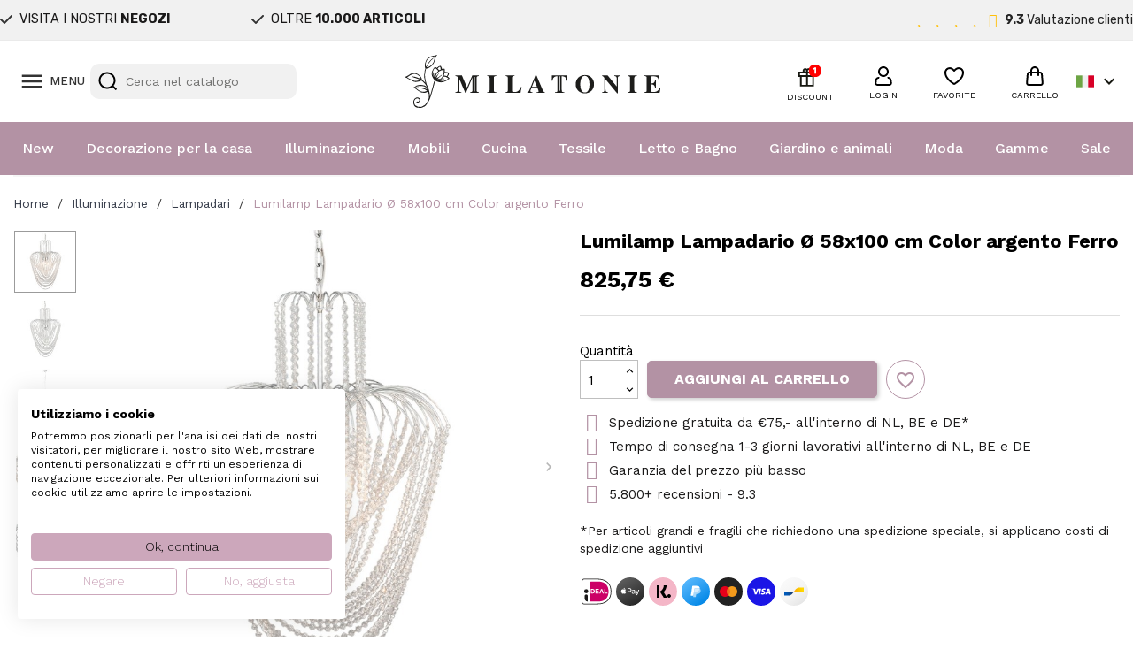

--- FILE ---
content_type: text/html; charset=utf-8
request_url: https://www.milatonie.com/it/kroonluchters/1066-lampadario-o-58100-cm-e14-max-340w-color-argento-ferro-vetro-lampadario-grande-in-cristallo-trasparente-colorato-del-8717459515604.html
body_size: 52649
content:
<!doctype html>
<html lang="it-IT">

  <head>
    
      
  <meta charset="utf-8">


  <meta http-equiv="x-ua-compatible" content="ie=edge">



  <title>Lumilamp Lampadario Ø 58x100 cm Color argento Ferro</title>
  
    <link rel="preconnect" href="https://fonts.googleapis.com">
<link rel="preconnect" href="https://fonts.gstatic.com" crossorigin>

  
  <meta name="description" content="">
  <meta name="keywords" content="">
        <link rel="canonical" href="https://www.milatonie.com/it/kroonluchters/1066-lampadario-o-58100-cm-e14-max-340w-color-argento-ferro-vetro-lampadario-grande-in-cristallo-trasparente-colorato-del-8717459515604.html">
    
          <link rel="alternate" href="https://www.milatonie.com/nl/kroonluchters/1066-lumilamp-kroonluchter-5ll-cr113-o-58100-cm-3x-e14-w-zilverkleurig-ijzer-glas-hanglamp-kristal-8717459515604.html" hreflang="nl-nl">
          <link rel="alternate" href="https://www.milatonie.com/en/chandeliers/1066-chandelier-o-58100-cm-e14-max-340w-silver-iron-glass-country-style-country-style-lumilamp-5ll-cr113-8717459515604.html" hreflang="en-us">
          <link rel="alternate" href="https://www.milatonie.com/de/kronleuchter/1066-kronleuchter-o-58100-cm-e14-max-340w-silberfarbig-eisen-glas-grosser-transparenter-farbiger-kristallglasbeutel-kro-8717459515604.html" hreflang="de-de">
          <link rel="alternate" href="https://www.milatonie.com/fr/lustres/1066-lustre-o-58100-cm-e14-max-340w-couleur-argent-fer-verre-grand-lustre-en-verre-transparent-de-couleur-cristal-de-la-m-8717459515604.html" hreflang="fr-fr">
          <link rel="alternate" href="https://www.milatonie.com/it/kroonluchters/1066-lampadario-o-58100-cm-e14-max-340w-color-argento-ferro-vetro-lampadario-grande-in-cristallo-trasparente-colorato-del-8717459515604.html" hreflang="it-it">
      
  
  
    <script type="application/ld+json">
  {
    "@context": "https://schema.org",
    "@type": "Organization",
    "name" : "MilaTonie",
    "url" : "https://www.milatonie.com/it/"
         ,"logo": {
        "@type": "ImageObject",
        "url":"https://www.milatonie.com/img/logo-1720452546.jpg"
      }
      }
</script>

<script type="application/ld+json">
  {
    "@context": "https://schema.org",
    "@type": "WebPage",
    "isPartOf": {
      "@type": "WebSite",
      "url":  "https://www.milatonie.com/it/",
      "name": "MilaTonie"
    },
    "name": "Lumilamp Lampadario Ø 58x100 cm Color argento Ferro",
    "url":  "https://www.milatonie.com/it/kroonluchters/1066-lampadario-o-58100-cm-e14-max-340w-color-argento-ferro-vetro-lampadario-grande-in-cristallo-trasparente-colorato-del-8717459515604.html"
  }
</script>


  <script type="application/ld+json">
    {
      "@context": "https://schema.org",
      "@type": "BreadcrumbList",
      "itemListElement": [
                  {
            "@type": "ListItem",
            "position": 1,
            "name": "Home",
            "item": "https://www.milatonie.com/it/"
          },                  {
            "@type": "ListItem",
            "position": 2,
            "name": "Illuminazione",
            "item": "https://www.milatonie.com/it/118-verlichting"
          },                  {
            "@type": "ListItem",
            "position": 3,
            "name": "Lampadari",
            "item": "https://www.milatonie.com/it/71-kroonluchters"
          },                  {
            "@type": "ListItem",
            "position": 4,
            "name": "Lumilamp Lampadario Ø 58x100 cm Color argento Ferro",
            "item": "https://www.milatonie.com/it/kroonluchters/1066-lampadario-o-58100-cm-e14-max-340w-color-argento-ferro-vetro-lampadario-grande-in-cristallo-trasparente-colorato-del-8717459515604.html"
          }              ]
    }
  </script>
  
  
  
   <script type="application/ld+json">
  {
    "@context": "https://schema.org/",
    "@type": "Product",
    "name": "Lumilamp Lampadario Ø 58x100 cm Color argento Ferro",
    "description": "",
    "category": "Lampadari",
    "image" :"https://www.milatonie.com/5025382-home_default/lampadario-o-58100-cm-e14-max-340w-color-argento-ferro-vetro-lampadario-grande-in-cristallo-trasparente-colorato-del.jpg",    "sku": "5LL-CR113",
    "mpn": "5LL-CR113"
    ,"gtin13": "8717459515604"
        ,
    "brand": {
      "@type": "Brand",
      "name": "LumiLamp"
    }
                ,
    "offers": {
      "@type": "Offer",
      "priceCurrency": "EUR",
      "name": "Lumilamp Lampadario Ø 58x100 cm Color argento Ferro",
      "price": "825.75",
      "url": "https://www.milatonie.com/it/kroonluchters/1066-lampadario-o-58100-cm-e14-max-340w-color-argento-ferro-vetro-lampadario-grande-in-cristallo-trasparente-colorato-del-8717459515604.html",
      "priceValidUntil": "2026-02-08",
              "image": ["https://www.milatonie.com/5025382-medium_default/lampadario-o-58100-cm-e14-max-340w-color-argento-ferro-vetro-lampadario-grande-in-cristallo-trasparente-colorato-del.jpg","https://www.milatonie.com/5025383-medium_default/lampadario-o-58100-cm-e14-max-340w-color-argento-ferro-vetro-lampadario-grande-in-cristallo-trasparente-colorato-del.jpg","https://www.milatonie.com/5025384-medium_default/lampadario-o-58100-cm-e14-max-340w-color-argento-ferro-vetro-lampadario-grande-in-cristallo-trasparente-colorato-del.jpg","https://www.milatonie.com/5025385-medium_default/lampadario-o-58100-cm-e14-max-340w-color-argento-ferro-vetro-lampadario-grande-in-cristallo-trasparente-colorato-del.jpg","https://www.milatonie.com/5025386-medium_default/lampadario-o-58100-cm-e14-max-340w-color-argento-ferro-vetro-lampadario-grande-in-cristallo-trasparente-colorato-del.jpg"],
            "sku": "5LL-CR113",
      "mpn": "5LL-CR113",
      "gtin13": "8717459515604",                  "availability": "https://schema.org/InStock",
      "seller": {
        "@type": "Organization",
        "name": "MilaTonie"
      }
    }
      }
</script>

  
  
    
  

  
    <meta property="og:title" content="Lumilamp Lampadario Ø 58x100 cm Color argento Ferro" />
    <meta property="og:description" content="" />
    <meta property="og:url" content="https://www.milatonie.com/it/kroonluchters/1066-lampadario-o-58100-cm-e14-max-340w-color-argento-ferro-vetro-lampadario-grande-in-cristallo-trasparente-colorato-del-8717459515604.html" />
    <meta property="og:site_name" content="MilaTonie" />
        



  <meta name="viewport" content="width=device-width, initial-scale=1">



<!-- Google Tag Manager -->
<script>(function(w,d,s,l,i){w[l]=w[l]||[];w[l].push({'gtm.start':
new Date().getTime(),event:'gtm.js'});var f=d.getElementsByTagName(s)[0],
j=d.createElement(s),dl=l!='dataLayer'?'&l='+l:'';j.async=true;j.src=
'https://www.googletagmanager.com/gtm.js?id='+i+dl;f.parentNode.insertBefore(j,f);
})(window,document,'script','dataLayer','GTM-TX835BS');</script>
<!-- End Google Tag Manager -->



  <link rel="icon" type="image/vnd.microsoft.icon" href="https://www.milatonie.com/img/favicon.ico?1720452546">
  <link rel="shortcut icon" type="image/x-icon" href="https://www.milatonie.com/img/favicon.ico?1720452546">



  



  	

  <script type="text/javascript">
        var blockwishlistController = "https:\/\/www.milatonie.com\/it\/module\/blockwishlist\/action";
        var cart_page_redirect_link = "\/\/www.milatonie.com\/it\/carrello?action=show";
        var controller = "product";
        var giftIncart = 0;
        var gift_controller_url = "https:\/\/www.milatonie.com\/it\/module\/mdgiftproduct\/FreeGiftproducts";
        var isModernCartEnabled = 1;
        var isVersionGreaterOrEqualTo177 = 1;
        var is_gift_product = false;
        var klAddedToCart = {"url":"\/klaviyo\/events\/add-to-cart"};
        var klCustomer = null;
        var klProduct = {"ProductName":"Lumilamp Lampadario \u00d8 58x100 cm Color argento Ferro","ProductID":1066,"SKU":"5LL-CR113","Tags":[],"Price":"682.44","PriceInclTax":"825.75","SpecialPrice":"825.75","Categories":["Lampadari","Illuminazione"],"Image":"https:\/\/www.milatonie.com\/5025382-home_default\/lampadario-o-58100-cm-e14-max-340w-color-argento-ferro-vetro-lampadario-grande-in-cristallo-trasparente-colorato-del.jpg","Link":"https:\/\/www.milatonie.com\/it\/kroonluchters\/1066-lampadario-o-58100-cm-e14-max-340w-color-argento-ferro-vetro-lampadario-grande-in-cristallo-trasparente-colorato-del-8717459515604.html","ShopID":1,"LangID":5,"eventValue":682.438017,"external_catalog_id":"1:5","integration_key":"prestashop"};
        var md_blockcart_line_sel = "";
        var md_current_currency = "\u20ac";
        var md_gift_addition_type = false;
        var md_gift_color = "#2DB9AF";
        var md_gift_layout = "standard";
        var md_gift_required = 0;
        var md_hide_qty_count = 0;
        var md_msg_required_gift = "Per favore scegli il tuo regalo";
        var md_number_gift = 4;
        var md_prd_add_cart_sel = "";
        var md_text_gift = "Omaggio";
        var mdgSecureKey = "f264b83bb5c83189f6173ea5b3735dbd";
        var mollieSubAjaxUrl = "https:\/\/www.milatonie.com\/it\/module\/mollie\/ajax";
        var msg_maximum_gift = "Non puoi aggiungere pi\u00f9 di max_gift gift_s_, modifica le tue scelte";
        var not_available_msg = "Questo prodotto non \u00e8 pi\u00f9 disponibile con queste opzioni";
        var pageId = "product";
        var prestashop = {"cart":{"products":[],"totals":{"total":{"type":"total","label":"Totale","amount":0,"value":"0,00\u00a0\u20ac"},"total_including_tax":{"type":"total","label":"Totale (tasse incl.)","amount":0,"value":"0,00\u00a0\u20ac"},"total_excluding_tax":{"type":"total","label":"Totale (tasse escl.)","amount":0,"value":"0,00\u00a0\u20ac"}},"subtotals":{"products":{"type":"products","label":"Totale parziale","amount":0,"value":"0,00\u00a0\u20ac"},"discounts":null,"shipping":{"type":"shipping","label":"Spedizione","amount":0,"value":""},"tax":null},"products_count":0,"summary_string":"0 articoli","vouchers":{"allowed":1,"added":[]},"discounts":[],"minimalPurchase":0,"minimalPurchaseRequired":""},"currency":{"id":1,"name":"Euro","iso_code":"EUR","iso_code_num":"978","sign":"\u20ac"},"customer":{"lastname":null,"firstname":null,"email":null,"birthday":null,"newsletter":null,"newsletter_date_add":null,"optin":null,"website":null,"company":null,"siret":null,"ape":null,"is_logged":false,"gender":{"type":null,"name":null},"addresses":[]},"country":{"id_zone":23,"id_currency":0,"call_prefix":31,"iso_code":"NL","active":"1","contains_states":"0","need_identification_number":"0","need_zip_code":"1","zip_code_format":"NNNNLL","display_tax_label":"1","name":"Nederland","id":13},"language":{"name":"Italiano (Italian)","iso_code":"it","locale":"it-IT","language_code":"it-it","active":"1","is_rtl":"0","date_format_lite":"d\/m\/Y","date_format_full":"d\/m\/Y H:i:s","id":5},"page":{"title":"","canonical":"https:\/\/www.milatonie.com\/it\/kroonluchters\/1066-lampadario-o-58100-cm-e14-max-340w-color-argento-ferro-vetro-lampadario-grande-in-cristallo-trasparente-colorato-del-8717459515604.html","meta":{"title":"Lumilamp Lampadario \u00d8 58x100 cm Color argento Ferro","description":"","keywords":"","robots":"index"},"page_name":"product","body_classes":{"lang-it":true,"lang-rtl":false,"country-NL":true,"currency-EUR":true,"layout-full-width":true,"page-product":true,"tax-display-enabled":true,"page-customer-account":false,"product-id-1066":true,"product-Lumilamp Lampadario \u00d8 58x100 cm Color argento Ferro":true,"product-id-category-71":true,"product-id-manufacturer-8":true,"product-id-supplier-0":true,"product-available-for-order":true},"admin_notifications":[],"password-policy":{"feedbacks":{"0":"Molto debole","1":"Debole","2":"Media","3":"Forte","4":"Molto forte","Straight rows of keys are easy to guess":"I tasti consecutivi sono facili da indovinare","Short keyboard patterns are easy to guess":"Gli schemi brevi sulla tastiera sono facili da indovinare","Use a longer keyboard pattern with more turns":"Utilizza uno schema pi\u00f9 lungo sulla tastiera con pi\u00f9 variazioni","Repeats like \"aaa\" are easy to guess":"Le ripetizioni come \u201caaa\u201d sono facili da indovinare","Repeats like \"abcabcabc\" are only slightly harder to guess than \"abc\"":"Le ripetizioni come \u201cabcabcabc\u201d sono solo leggermente pi\u00f9 difficili da indovinare rispetto ad \u201cabc\u201d","Sequences like abc or 6543 are easy to guess":"Le sequenze come \"abc\" o 6543 sono facili da indovinare","Recent years are easy to guess":"Gli anni recenti sono facili da indovinare","Dates are often easy to guess":"Le date sono spesso facili da indovinare","This is a top-10 common password":"Questa \u00e8 una delle 10 password pi\u00f9 comuni","This is a top-100 common password":"Questa \u00e8 una delle 100 password pi\u00f9 comuni","This is a very common password":"Questa password \u00e8 molto comune","This is similar to a commonly used password":"Questa password \u00e8 simile a un\u2019altra comunemente utilizzata","A word by itself is easy to guess":"Una parola di per s\u00e9 \u00e8 facile da indovinare","Names and surnames by themselves are easy to guess":"Nomi e cognomi sono di per s\u00e9 facili da indovinare","Common names and surnames are easy to guess":"Nomi e cognomi comuni sono facili da indovinare","Use a few words, avoid common phrases":"Utilizza diverse parole, evita le frasi comuni","No need for symbols, digits, or uppercase letters":"Nessun bisogno di simboli, cifre o lettere maiuscole","Avoid repeated words and characters":"Evita parole e caratteri ripetuti","Avoid sequences":"Evita le sequenze","Avoid recent years":"Evita gli anni recenti","Avoid years that are associated with you":"Evita gli anni associati a te","Avoid dates and years that are associated with you":"Evita date e anni associati a te","Capitalization doesn't help very much":"Le maiuscole non sono molto efficaci","All-uppercase is almost as easy to guess as all-lowercase":"Tutto maiuscolo \u00e8 quasi altrettanto facile da indovinare di tutto minuscolo","Reversed words aren't much harder to guess":"Le parole al contrario non sono molto pi\u00f9 difficili da indovinare","Predictable substitutions like '@' instead of 'a' don't help very much":"Sostituzioni prevedibili come \"@\" invece di \"a\" non sono molto efficaci","Add another word or two. Uncommon words are better.":"Aggiungi una o due parole in pi\u00f9. Le parole insolite sono pi\u00f9 sicure."}}},"shop":{"name":"MilaTonie","logo":"https:\/\/www.milatonie.com\/img\/logo-1720452546.jpg","stores_icon":"https:\/\/www.milatonie.com\/img\/logo_stores.png","favicon":"https:\/\/www.milatonie.com\/img\/favicon.ico"},"core_js_public_path":"\/themes\/","urls":{"base_url":"https:\/\/www.milatonie.com\/","current_url":"https:\/\/www.milatonie.com\/it\/kroonluchters\/1066-lampadario-o-58100-cm-e14-max-340w-color-argento-ferro-vetro-lampadario-grande-in-cristallo-trasparente-colorato-del-8717459515604.html","shop_domain_url":"https:\/\/www.milatonie.com","img_ps_url":"https:\/\/www.milatonie.com\/img\/","img_cat_url":"https:\/\/www.milatonie.com\/img\/c\/","img_lang_url":"https:\/\/www.milatonie.com\/img\/l\/","img_prod_url":"https:\/\/www.milatonie.com\/img\/p\/","img_manu_url":"https:\/\/www.milatonie.com\/img\/m\/","img_sup_url":"https:\/\/www.milatonie.com\/img\/su\/","img_ship_url":"https:\/\/www.milatonie.com\/img\/s\/","img_store_url":"https:\/\/www.milatonie.com\/img\/st\/","img_col_url":"https:\/\/www.milatonie.com\/img\/co\/","img_url":"https:\/\/www.milatonie.com\/themes\/classic\/assets\/img\/","css_url":"https:\/\/www.milatonie.com\/themes\/classic\/assets\/css\/","js_url":"https:\/\/www.milatonie.com\/themes\/classic\/assets\/js\/","pic_url":"https:\/\/www.milatonie.com\/upload\/","theme_assets":"https:\/\/www.milatonie.com\/themes\/classic\/assets\/","theme_dir":"https:\/\/www.milatonie.com\/themes\/MovaWorks\/","child_theme_assets":"https:\/\/www.milatonie.com\/themes\/MovaWorks\/assets\/","child_img_url":"https:\/\/www.milatonie.com\/themes\/MovaWorks\/assets\/img\/","child_css_url":"https:\/\/www.milatonie.com\/themes\/MovaWorks\/assets\/css\/","child_js_url":"https:\/\/www.milatonie.com\/themes\/MovaWorks\/assets\/js\/","pages":{"address":"https:\/\/www.milatonie.com\/it\/indirizzo","addresses":"https:\/\/www.milatonie.com\/it\/indirizzi","authentication":"https:\/\/www.milatonie.com\/it\/login","manufacturer":"https:\/\/www.milatonie.com\/it\/brands","cart":"https:\/\/www.milatonie.com\/it\/carrello","category":"https:\/\/www.milatonie.com\/it\/index.php?controller=category","cms":"https:\/\/www.milatonie.com\/it\/index.php?controller=cms","contact":"https:\/\/www.milatonie.com\/it\/contattaci","discount":"https:\/\/www.milatonie.com\/it\/buoni-sconto","guest_tracking":"https:\/\/www.milatonie.com\/it\/tracciatura-ospite","history":"https:\/\/www.milatonie.com\/it\/cronologia-ordini","identity":"https:\/\/www.milatonie.com\/it\/dati-personali","index":"https:\/\/www.milatonie.com\/it\/","my_account":"https:\/\/www.milatonie.com\/it\/account","order_confirmation":"https:\/\/www.milatonie.com\/it\/conferma-ordine","order_detail":"https:\/\/www.milatonie.com\/it\/index.php?controller=order-detail","order_follow":"https:\/\/www.milatonie.com\/it\/segui-ordine","order":"https:\/\/www.milatonie.com\/it\/ordine","order_return":"https:\/\/www.milatonie.com\/it\/index.php?controller=order-return","order_slip":"https:\/\/www.milatonie.com\/it\/buono-ordine","pagenotfound":"https:\/\/www.milatonie.com\/it\/pagina-non-trovata","password":"https:\/\/www.milatonie.com\/it\/recupero-password","pdf_invoice":"https:\/\/www.milatonie.com\/it\/index.php?controller=pdf-invoice","pdf_order_return":"https:\/\/www.milatonie.com\/it\/index.php?controller=pdf-order-return","pdf_order_slip":"https:\/\/www.milatonie.com\/it\/index.php?controller=pdf-order-slip","prices_drop":"https:\/\/www.milatonie.com\/it\/offerte","product":"https:\/\/www.milatonie.com\/it\/index.php?controller=product","registration":"https:\/\/www.milatonie.com\/it\/registrazione","search":"https:\/\/www.milatonie.com\/it\/ricerca","sitemap":"https:\/\/www.milatonie.com\/it\/mappa-del-sito","stores":"https:\/\/www.milatonie.com\/it\/negozi","supplier":"https:\/\/www.milatonie.com\/it\/fornitori","new_products":"https:\/\/www.milatonie.com\/it\/nuovi-prodotti","brands":"https:\/\/www.milatonie.com\/it\/brands","register":"https:\/\/www.milatonie.com\/it\/registrazione","order_login":"https:\/\/www.milatonie.com\/it\/ordine?login=1"},"alternative_langs":{"nl-nl":"https:\/\/www.milatonie.com\/nl\/kroonluchters\/1066-lumilamp-kroonluchter-5ll-cr113-o-58100-cm-3x-e14-w-zilverkleurig-ijzer-glas-hanglamp-kristal-8717459515604.html","en-us":"https:\/\/www.milatonie.com\/en\/chandeliers\/1066-chandelier-o-58100-cm-e14-max-340w-silver-iron-glass-country-style-country-style-lumilamp-5ll-cr113-8717459515604.html","de-de":"https:\/\/www.milatonie.com\/de\/kronleuchter\/1066-kronleuchter-o-58100-cm-e14-max-340w-silberfarbig-eisen-glas-grosser-transparenter-farbiger-kristallglasbeutel-kro-8717459515604.html","fr-fr":"https:\/\/www.milatonie.com\/fr\/lustres\/1066-lustre-o-58100-cm-e14-max-340w-couleur-argent-fer-verre-grand-lustre-en-verre-transparent-de-couleur-cristal-de-la-m-8717459515604.html","it-it":"https:\/\/www.milatonie.com\/it\/kroonluchters\/1066-lampadario-o-58100-cm-e14-max-340w-color-argento-ferro-vetro-lampadario-grande-in-cristallo-trasparente-colorato-del-8717459515604.html"},"actions":{"logout":"https:\/\/www.milatonie.com\/it\/?mylogout="},"no_picture_image":{"bySize":{"small_default":{"url":"https:\/\/www.milatonie.com\/img\/p\/it-default-small_default.jpg","width":98,"height":98},"cart_default":{"url":"https:\/\/www.milatonie.com\/img\/p\/it-default-cart_default.jpg","width":125,"height":125},"home_default":{"url":"https:\/\/www.milatonie.com\/img\/p\/it-default-home_default.jpg","width":250,"height":250},"large_default":{"url":"https:\/\/www.milatonie.com\/img\/p\/it-default-large_default.jpg","width":800,"height":800},"medium_default":{"url":"https:\/\/www.milatonie.com\/img\/p\/it-default-medium_default.jpg","width":800,"height":800}},"small":{"url":"https:\/\/www.milatonie.com\/img\/p\/it-default-small_default.jpg","width":98,"height":98},"medium":{"url":"https:\/\/www.milatonie.com\/img\/p\/it-default-home_default.jpg","width":250,"height":250},"large":{"url":"https:\/\/www.milatonie.com\/img\/p\/it-default-medium_default.jpg","width":800,"height":800},"legend":""},"loyaltyeditpoints_ajax_controller":"https:\/\/www.milatonie.com\/it\/module\/loyaltyeditpoints\/ajax"},"configuration":{"display_taxes_label":true,"display_prices_tax_incl":true,"is_catalog":false,"show_prices":true,"opt_in":{"partner":false},"quantity_discount":{"type":"price","label":"Prezzo unitario"},"voucher_enabled":1,"return_enabled":0},"field_required":[],"breadcrumb":{"links":[{"title":"Home","url":"https:\/\/www.milatonie.com\/it\/"},{"title":"Illuminazione","url":"https:\/\/www.milatonie.com\/it\/118-verlichting"},{"title":"Lampadari","url":"https:\/\/www.milatonie.com\/it\/71-kroonluchters"},{"title":"Lumilamp Lampadario \u00d8 58x100 cm Color argento Ferro","url":"https:\/\/www.milatonie.com\/it\/kroonluchters\/1066-lampadario-o-58100-cm-e14-max-340w-color-argento-ferro-vetro-lampadario-grande-in-cristallo-trasparente-colorato-del-8717459515604.html"}],"count":4},"link":{"protocol_link":"https:\/\/","protocol_content":"https:\/\/"},"time":1769235752,"static_token":"e6a2647afbd1ef4ec9d07253f6038f41","token":"5aa7bfe527f0623995da3e786aaffdc1","debug":false};
        var productsAlreadyTagged = [];
        var removeFromWishlistUrl = "https:\/\/www.milatonie.com\/it\/module\/blockwishlist\/action?action=deleteProductFromWishlist";
        var trustedshopseasyintegration_css = "https:\/\/www.milatonie.com\/modules\/trustedshopseasyintegration\/views\/css\/front\/front.2.0.3.css";
        var wishlistAddProductToCartUrl = "https:\/\/www.milatonie.com\/it\/module\/blockwishlist\/action?action=addProductToCart";
        var wishlistUrl = "https:\/\/www.milatonie.com\/it\/module\/blockwishlist\/view";
      </script>
		<link rel="stylesheet" href="https://fonts.googleapis.com/css?family=Rubik:100,100italic,200,200italic,300,300italic,400,400italic,500,500italic,600,600italic,700,700italic,800,800italic,900,900italic%7CWork+Sans:100,100italic,200,200italic,300,300italic,400,400italic,500,500italic,600,600italic,700,700italic,800,800italic,900,900italic&amp;display=swap" media="all">
		<link rel="stylesheet" href="https://www.milatonie.com/themes/MovaWorks/assets/cache/theme-3e8aa9435.css" media="all">
	
	
	<script src="https://challenges.cloudflare.com/turnstile/v0/api.js" async></script>


	<script>
			var ceFrontendConfig = {"environmentMode":{"edit":false,"wpPreview":false},"is_rtl":false,"breakpoints":{"xs":0,"sm":480,"md":768,"lg":1025,"xl":1440,"xxl":1600},"version":"2.12.0","urls":{"assets":"\/modules\/creativeelements\/views\/"},"productQuickView":0,"settings":{"page":[],"general":{"elementor_global_image_lightbox":"1","elementor_lightbox_enable_counter":"yes","elementor_lightbox_enable_fullscreen":"yes","elementor_lightbox_enable_zoom":"yes"},"editorPreferences":[]},"post":{"id":"1066030501","title":"Lumilamp%20Lampadario%20%C3%98%2058x100%20cm%20Color%20argento%20Ferro","excerpt":""}};
		</script>
        <link rel="preload" href="/modules/creativeelements/views/lib/ceicons/fonts/ceicons.woff2?8goggd" as="font" type="font/woff2" crossorigin>
        


  <!-- WebwinkelKeur: JS disabled -->
<?php
/**
 * NOTICE OF LICENSE
 *
 * Smartsupp live chat - official plugin. Smartsupp is free live chat with visitor recording. 
 * The plugin enables you to create a free account or sign in with existing one. Pre-integrated 
 * customer info with WooCommerce (you will see names and emails of signed in webshop visitors).
 * Optional API for advanced chat box modifications.
 *
 * You must not modify, adapt or create derivative works of this source code
 *
 *  @author    Smartsupp
 *  @copyright 2021 Smartsupp.com
 *  @license   GPL-2.0+
**/ 
?>

<script type="text/javascript">
            var _smartsupp = _smartsupp || {};
            _smartsupp.key = 'e316bd44685e00cfc8fd98a36d1fbadb255b2808';
_smartsupp.cookieDomain = '.www.milatonie.com';
_smartsupp.sitePlatform = 'Prestashop 8.1.4';
window.smartsupp||(function(d) {
                var s,c,o=smartsupp=function(){ o._.push(arguments)};o._=[];
                s=d.getElementsByTagName('script')[0];c=d.createElement('script');
                c.type='text/javascript';c.charset='utf-8';c.async=true;
                c.src='//www.smartsuppchat.com/loader.js';s.parentNode.insertBefore(c,s);
            })(document);
            </script><script type="text/javascript"></script>

    <meta id="js-rcpgtm-tracking-config" data-tracking-data="%7B%22bing%22%3A%7B%22tracking_id%22%3A%22%22%2C%22feed%22%3A%7B%22id_product_prefix%22%3A%22%22%2C%22id_product_source_key%22%3A%22id_product%22%2C%22id_variant_prefix%22%3A%22%22%2C%22id_variant_source_key%22%3A%22id_attribute%22%7D%7D%2C%22context%22%3A%7B%22browser%22%3A%7B%22device_type%22%3A1%7D%2C%22localization%22%3A%7B%22id_country%22%3A13%2C%22country_code%22%3A%22NL%22%2C%22id_currency%22%3A1%2C%22currency_code%22%3A%22EUR%22%2C%22id_lang%22%3A5%2C%22lang_code%22%3A%22it%22%7D%2C%22page%22%3A%7B%22controller_name%22%3A%22product%22%2C%22products_per_page%22%3A32%2C%22category%22%3A%5B%5D%2C%22search_term%22%3A%22%22%7D%2C%22shop%22%3A%7B%22id_shop%22%3A1%2C%22shop_name%22%3A%22MilaTonie%22%2C%22base_dir%22%3A%22https%3A%2F%2Fwww.milatonie.com%2F%22%7D%2C%22tracking_module%22%3A%7B%22module_name%22%3A%22rcpgtagmanager%22%2C%22module_version%22%3A%224.4.4%22%2C%22checkout_module%22%3A%7B%22module%22%3A%22default%22%2C%22controller%22%3A%22order%22%7D%2C%22service_version%22%3A%228%22%2C%22token%22%3A%223de9ce6e2c37bf45c77c917ddb464696%22%7D%2C%22user%22%3A%5B%5D%7D%2C%22criteo%22%3A%7B%22tracking_id%22%3A%22%22%2C%22feed%22%3A%7B%22id_product_prefix%22%3A%22%22%2C%22id_product_source_key%22%3A%22id_product%22%2C%22id_variant_prefix%22%3A%22%22%2C%22id_variant_source_key%22%3A%22id_attribute%22%7D%7D%2C%22facebook%22%3A%7B%22tracking_id%22%3A%22%22%2C%22feed%22%3A%7B%22id_product_prefix%22%3A%22%22%2C%22id_product_source_key%22%3A%22id_product%22%2C%22id_variant_prefix%22%3A%22%22%2C%22id_variant_source_key%22%3A%22id_attribute%22%7D%7D%2C%22ga4%22%3A%7B%22tracking_id%22%3A%22G-LZK8P72ZES%22%2C%22server_container_url%22%3A%22%22%2C%22is_url_passthrough%22%3Atrue%2C%22is_data_import%22%3Afalse%7D%2C%22gads%22%3A%7B%22tracking_id%22%3A%22%22%2C%22merchant_id%22%3A%22%22%2C%22conversion_labels%22%3A%7B%22create_account%22%3A%22%22%2C%22product_view%22%3A%22%22%2C%22add_to_cart%22%3A%22%22%2C%22begin_checkout%22%3A%22%22%2C%22purchase%22%3A%22%22%7D%2C%22retail%22%3A%7B%22id_product_prefix%22%3A%22%22%2C%22id_product_source_key%22%3A%22id_product%22%2C%22id_variant_prefix%22%3A%22%22%2C%22id_variant_source_key%22%3A%22id_attribute%22%7D%2C%22custom%22%3A%7B%22is_enabled%22%3Afalse%2C%22id_product_prefix%22%3A%22%22%2C%22id_product_source_key%22%3A%22id_product%22%2C%22id_variant_prefix%22%3A%22%22%2C%22id_variant_source_key%22%3A%22id_attribute%22%2C%22is_id2%22%3Afalse%7D%7D%2C%22gtm%22%3A%7B%22tracking_id%22%3A%22GTM-TX835BS%22%2C%22is_internal_traffic%22%3Afalse%2C%22script_url%22%3A%22%22%2C%22data_layer_name%22%3A%22%22%2C%22id_parameter%22%3A%22%22%2C%22override_tracking_id%22%3A%22%22%7D%2C%22kelkoo%22%3A%7B%22tracking_list%22%3A%5B%5D%2C%22feed%22%3A%7B%22id_product_prefix%22%3A%22%22%2C%22id_product_source_key%22%3A%22id_product%22%2C%22id_variant_prefix%22%3A%22%22%2C%22id_variant_source_key%22%3A%22id_attribute%22%7D%7D%2C%22pinterest%22%3A%7B%22tracking_id%22%3A%222613926799564%22%2C%22feed%22%3A%7B%22id_product_prefix%22%3A%22%22%2C%22id_product_source_key%22%3A%22id_product%22%2C%22id_variant_prefix%22%3A%22%22%2C%22id_variant_source_key%22%3A%22id_attribute%22%7D%7D%2C%22tiktok%22%3A%7B%22tracking_id%22%3A%22%22%2C%22feed%22%3A%7B%22id_product_prefix%22%3A%22%22%2C%22id_product_source_key%22%3A%22id_product%22%2C%22id_variant_prefix%22%3A%22%22%2C%22id_variant_source_key%22%3A%22id_attribute%22%7D%7D%2C%22twitter%22%3A%7B%22tracking_id%22%3A%22%22%2C%22events%22%3A%7B%22add_to_cart_id%22%3A%22%22%2C%22payment_info_id%22%3A%22%22%2C%22checkout_initiated_id%22%3A%22%22%2C%22product_view_id%22%3A%22%22%2C%22lead_id%22%3A%22%22%2C%22purchase_id%22%3A%22%22%2C%22search_id%22%3A%22%22%7D%2C%22feed%22%3A%7B%22id_product_prefix%22%3A%22%22%2C%22id_product_source_key%22%3A%22id_product%22%2C%22id_variant_prefix%22%3A%22%22%2C%22id_variant_source_key%22%3A%22id_attribute%22%7D%7D%7D">
    <script type="text/javascript" data-keepinline="true" data-cfasync="false" src="/modules/rcpgtagmanager/views/js/hook/trackingClient.bundle.js?v=4.4.4"></script>

  <!-- START OF DOOFINDER ADD TO CART SCRIPT -->
  <script>
    let item_link;
    document.addEventListener('doofinder.cart.add', function(event) {

      item_link = event.detail.link;

      const checkIfCartItemHasVariation = (cartObject) => {
        return (cartObject.item_id === cartObject.grouping_id) ? false : true;
      }

      /**
      * Returns only ID from string
      */
      const sanitizeVariationID = (variationID) => {
        return variationID.replace(/\D/g, "")
      }

      doofinderManageCart({
        cartURL          : "https://www.milatonie.com/it/carrello",  //required for prestashop 1.7, in previous versions it will be empty.
        cartToken        : "e6a2647afbd1ef4ec9d07253f6038f41",
        productID        : checkIfCartItemHasVariation(event.detail) ? event.detail.grouping_id : event.detail.item_id,
        customizationID  : checkIfCartItemHasVariation(event.detail) ? sanitizeVariationID(event.detail.item_id) : 0,   // If there are no combinations, the value will be 0
        quantity         : event.detail.amount,
        statusPromise    : event.detail.statusPromise,
        itemLink         : event.detail.link,
        group_id         : event.detail.group_id
      });
    });
  </script>
  <!-- END OF DOOFINDER ADD TO CART SCRIPT -->

  <!-- START OF DOOFINDER INTEGRATIONS SUPPORT -->
  <script data-keepinline>
    var dfKvCustomerEmail;
    if ('undefined' !== typeof klCustomer && "" !== klCustomer.email) {
      dfKvCustomerEmail = klCustomer.email;
    }
  </script>
  <!-- END OF DOOFINDER INTEGRATIONS SUPPORT -->

  <!-- START OF DOOFINDER UNIQUE SCRIPT -->
  <script data-keepinline>
    
    (function(w, k) {w[k] = window[k] || function () { (window[k].q = window[k].q || []).push(arguments) }})(window, "doofinderApp")
    

    // Custom personalization:
    doofinderApp("config", "language", "it-it");
    doofinderApp("config", "currency", "EUR");
      </script>
  <script src="https://eu1-config.doofinder.com/2.x/76592d21-30e0-4068-8d9d-8c72805bb109.js" async></script>
  <!-- END OF DOOFINDER UNIQUE SCRIPT -->
<script async src="https://www.googletagmanager.com/gtag/js?id=G-LZK8P72ZES"></script>
<script>
  window.dataLayer = window.dataLayer || [];
  function gtag(){dataLayer.push(arguments);}
  gtag('js', new Date());
  gtag(
    'config',
    'G-LZK8P72ZES',
    {
      'debug_mode':false
      , 'anonymize_ip': true                }
  );
</script>




    
   <meta property="og:type" content="product">
         <meta property="og:image" content="https://www.milatonie.com/5025382-medium_default/lampadario-o-58100-cm-e14-max-340w-color-argento-ferro-vetro-lampadario-grande-in-cristallo-trasparente-colorato-del.jpg">
   
         <meta property="product:pretax_price:amount" content="682.438017">
      <meta property="product:pretax_price:currency" content="EUR">
      <meta property="product:price:amount" content="825.75">
      <meta property="product:price:currency" content="EUR">
      
  </head>

  <body id="product" class="lang-it country-nl currency-eur layout-full-width page-product tax-display-enabled product-id-1066 product-lumilamp-lampadario-O-58x100-cm-color-argento-ferro product-id-category-71 product-id-manufacturer-8 product-id-supplier-0 product-available-for-order ce-kit-1 elementor-page elementor-page-1066030501 gm-logout">
  	
<!-- Google Tag Manager (noscript) -->
<noscript><iframe src="https://www.googletagmanager.com/ns.html?id=GTM-TX835BS"
height="0" width="0" style="display:none;visibility:hidden"></iframe></noscript>
<!-- End Google Tag Manager (noscript) -->
	

    
      
    

    <main>
      
              

      <header id="header">
        
          	

        <div data-elementor-type="content" data-elementor-id="10020501" class="elementor elementor-10020501">
            <div class="elementor-section-wrap">        <section class="elementor-element elementor-element-39d0870 elementor-section-boxed elementor-section-height-default elementor-section-height-default elementor-section elementor-top-section" data-id="39d0870" data-element_type="section" data-settings="{&quot;background_background&quot;:&quot;classic&quot;}">
                  <div class="elementor-container elementor-column-gap-default">
                            <div class="elementor-row">
                <div class="elementor-element elementor-element-836b46e elementor-column elementor-col-66 elementor-top-column" data-id="836b46e" data-element_type="column">
            <div class="elementor-column-wrap elementor-element-populated">
                <div class="elementor-widget-wrap">
                <div class="elementor-element elementor-element-44fdb5f mw-header-usp elementor-widget elementor-widget-testimonial-carousel elementor-widget-testimonial" data-id="44fdb5f" data-element_type="widget" data-settings="{&quot;navigation&quot;:&quot;none&quot;,&quot;slides_to_show&quot;:&quot;3&quot;,&quot;autoplay_mobile&quot;:&quot;yes&quot;,&quot;space_between&quot;:{&quot;unit&quot;:&quot;px&quot;,&quot;size&quot;:0,&quot;sizes&quot;:[]},&quot;default_slides_count&quot;:1,&quot;infinite&quot;:&quot;yes&quot;,&quot;infinite_tablet&quot;:&quot;yes&quot;,&quot;infinite_mobile&quot;:&quot;yes&quot;,&quot;speed&quot;:500,&quot;direction&quot;:&quot;ltr&quot;,&quot;space_between_tablet&quot;:{&quot;unit&quot;:&quot;px&quot;,&quot;size&quot;:&quot;&quot;,&quot;sizes&quot;:[]},&quot;space_between_mobile&quot;:{&quot;unit&quot;:&quot;px&quot;,&quot;size&quot;:&quot;&quot;,&quot;sizes&quot;:[]}}" data-widget_type="testimonial-carousel.default">
        <div class="elementor-widget-container">        <div class="elementor-carousel-wrapper swiper" dir="ltr">
            <div class="swiper-wrapper">            <div class="swiper-slide">
                <div class="elementor-testimonial-wrapper">
                                                    <div class="elementor-testimonial-content"><svg xmlns="http://www.w3.org/2000/svg" viewBox="0 0 448 512"><!--!Font Awesome Free 6.5.1 by @fontawesome - https://fontawesome.com License - https://fontawesome.com/license/free Copyright 2024 Fonticons, Inc.--><path d="M438.6 105.4c12.5 12.5 12.5 32.8 0 45.3l-256 256c-12.5 12.5-32.8 12.5-45.3 0l-128-128c-12.5-12.5-12.5-32.8 0-45.3s32.8-12.5 45.3 0L160 338.7 393.4 105.4c12.5-12.5 32.8-12.5 45.3 0z"/></svg> VISITA I NOSTRI <strong>NEGOZI</strong></div>
                                    <div class="elementor-testimonial-meta elementor-testimonial-image-position-aside">
                        <div class="elementor-testimonial-meta-inner">
                                                    <div class="elementor-testimonial-details">
                                                                                    </div>
                        </div>
                    </div>
                </div>
            </div>
                        <div class="swiper-slide">
                <div class="elementor-testimonial-wrapper">
                                                    <div class="elementor-testimonial-content"><svg xmlns="http://www.w3.org/2000/svg" viewBox="0 0 448 512"><!--!Font Awesome Free 6.5.1 by @fontawesome - https://fontawesome.com License - https://fontawesome.com/license/free Copyright 2024 Fonticons, Inc.--><path d="M438.6 105.4c12.5 12.5 12.5 32.8 0 45.3l-256 256c-12.5 12.5-32.8 12.5-45.3 0l-128-128c-12.5-12.5-12.5-32.8 0-45.3s32.8-12.5 45.3 0L160 338.7 393.4 105.4c12.5-12.5 32.8-12.5 45.3 0z"/></svg> OLTRE <strong>10.000 ARTICOLI</strong></div>
                                    <div class="elementor-testimonial-meta elementor-testimonial-image-position-aside">
                        <div class="elementor-testimonial-meta-inner">
                                                    <div class="elementor-testimonial-details">
                                                                                    </div>
                        </div>
                    </div>
                </div>
            </div>
            </div>
                                                </div>
        </div>        </div>
                        </div>
            </div>
        </div>
                <div class="elementor-element elementor-element-e2a6384 ce-valign-center elementor-hidden-phone elementor-column elementor-col-33 elementor-top-column" data-id="e2a6384" data-element_type="column">
            <div class="elementor-column-wrap elementor-element-populated">
                <div class="elementor-widget-wrap">
                <div class="elementor-element elementor-element-f73570a elementor-widget__width-auto elementor-view-default elementor-widget elementor-widget-icon" data-id="f73570a" data-element_type="widget" data-widget_type="icon.default">
        <div class="elementor-widget-container">        <div class="elementor-icon-wrapper">
            <div class="elementor-icon">
                <i aria-hidden="true" class="fas fa-star"></i>            </div>
        </div>
        </div>        </div>
                <div class="elementor-element elementor-element-ce316db elementor-widget__width-auto elementor-view-default elementor-widget elementor-widget-icon" data-id="ce316db" data-element_type="widget" data-widget_type="icon.default">
        <div class="elementor-widget-container">        <div class="elementor-icon-wrapper">
            <div class="elementor-icon">
                <i aria-hidden="true" class="fas fa-star"></i>            </div>
        </div>
        </div>        </div>
                <div class="elementor-element elementor-element-67ba84b elementor-widget__width-auto elementor-view-default elementor-widget elementor-widget-icon" data-id="67ba84b" data-element_type="widget" data-widget_type="icon.default">
        <div class="elementor-widget-container">        <div class="elementor-icon-wrapper">
            <div class="elementor-icon">
                <i aria-hidden="true" class="fas fa-star"></i>            </div>
        </div>
        </div>        </div>
                <div class="elementor-element elementor-element-9105727 elementor-widget__width-auto elementor-view-default elementor-widget elementor-widget-icon" data-id="9105727" data-element_type="widget" data-widget_type="icon.default">
        <div class="elementor-widget-container">        <div class="elementor-icon-wrapper">
            <div class="elementor-icon">
                <i aria-hidden="true" class="fas fa-star"></i>            </div>
        </div>
        </div>        </div>
                <div class="elementor-element elementor-element-a98184b elementor-widget__width-auto elementor-view-default elementor-widget elementor-widget-icon" data-id="a98184b" data-element_type="widget" data-widget_type="icon.default">
        <div class="elementor-widget-container">        <div class="elementor-icon-wrapper">
            <div class="elementor-icon">
                <i aria-hidden="true" class="fas fa-star-half"></i>            </div>
        </div>
        </div>        </div>
                <div class="elementor-element elementor-element-9909754 elementor-widget__width-auto mw-nm elementor-widget elementor-widget-text-editor" data-id="9909754" data-element_type="widget" data-widget_type="text-editor.default">
        <div class="elementor-widget-container">        <div class="elementor-text-editor elementor-clearfix"><p><span style="color: #232323; font-family: Rubik; font-size: 14px;"><strong>9.3</strong> Valutazione clienti</span></p></div>
        </div>        </div>
                        </div>
            </div>
        </div>
                        </div>
            </div>
        </section>
        </div>
        </div>
        


  <div class="header-top">
    <div class="container">
       <div class="row">
        <div class="col-md-12 gm-ht">
          <div class="mw-top-1">
            


<div class="mainmenu">
  <div class="main-navbar">
    <button class="open-menu-btn">
      <svg xmlns="http://www.w3.org/2000/svg" height="30px" viewBox="0 -960 960 960" width="30px" fill="#e8eaed"><path d="M120-240v-80h720v80H120Zm0-200v-80h720v80H120Zm0-200v-80h720v80H120Z"/></svg>
	  <span class="mw-menu-text">Menu</span>
    </button>
    <ul class="main-links">
              <li class="main-link category" data-page_id="category-168">
          <a href="https://www.milatonie.com/it/168-decorazione-per-la-casa">
            Decorazione per la casa
          </a>
        </li>
              <li class="main-link category" data-page_id="category-118">
          <a href="https://www.milatonie.com/it/118-verlichting">
            Illuminazione
          </a>
        </li>
              <li class="main-link category" data-page_id="category-1220">
          <a href="https://www.milatonie.com/it/1220-mobili">
            Mobili
          </a>
        </li>
              <li class="main-link category" data-page_id="category-43">
          <a href="https://www.milatonie.com/it/43-keuken">
            Cucina
          </a>
        </li>
              <li class="main-link category" data-page_id="category-135">
          <a href="https://www.milatonie.com/it/135-textiel">
            Tessile
          </a>
        </li>
              <li class="main-link category" data-page_id="category-3">
          <a href="https://www.milatonie.com/it/3-letto-e-bagno">
            Letto e Bagno
          </a>
        </li>
              <li class="main-link category" data-page_id="category-158">
          <a href="https://www.milatonie.com/it/158-tuin-dier">
            Giardino e animali
          </a>
        </li>
              <li class="main-link category" data-page_id="category-81">
          <a href="https://www.milatonie.com/it/81-moda">
            Moda
          </a>
        </li>
              <li class="main-link category" data-page_id="category-1145">
          <a href="https://www.milatonie.com/it/1145-giorni-festivi">
            Giorni festivi
          </a>
        </li>
              <li class="main-link category" data-page_id="category-1092">
          <a href="https://www.milatonie.com/it/1092-sale">
            Sale
          </a>
        </li>
              <li class="main-link link" data-page_id="lnk-giftcard">
          <a href="https://www.milatonie.com/it/giftcard">
            Giftcard
          </a>
        </li>
              <li class="main-link category" data-page_id="category-1222">
          <a href="https://www.milatonie.com/it/1222-ispirazione">
            Ispirazione
          </a>
        </li>
              <li class="main-link category" data-page_id="category-375">
          <a href="https://www.milatonie.com/it/375-Gamme">
            Gamme
          </a>
        </li>
              <li class="main-link cms-category" data-page_id="cms-category-5">
          <a href="https://www.milatonie.com/it/content/category/5-i-negozi">
            I negozi
          </a>
        </li>
              <li class="main-link manufacturers" data-page_id="manufacturers">
          <a href="https://www.milatonie.com/it/brands">
            Tutte le marche
          </a>
        </li>
          </ul>
  </div>

  <div class="side-navbar size-1">
    <div class="header">
      <div class="logo">
        <a href="https://www.milatonie.com/" title="MilaTonie">
          <img src="https://www.milatonie.com/img/Menu_logo_MT.svg" alt="MilaTonie" width="180" class="logo img-fluid">
        </a>
      </div>
      <div class="go-back-btn" style="display: none;">
        <svg xmlns="http://www.w3.org/2000/svg" height="24px" viewBox="0 -960 960 960" width="24px" fill="#e8eaed"><path d="M400-80 0-480l400-400 71 71-329 329 329 329-71 71Z"/></svg>
        Go back
      </div>
      <div class="prev-page-btn" style="display: none;">
        <svg xmlns="http://www.w3.org/2000/svg" height="24px" viewBox="0 -960 960 960" width="24px" fill="#e8eaed"><path d="M400-80 0-480l400-400 71 71-329 329 329 329-71 71Z"/></svg>
        Previous page
      </div>
      <button class="close-menu-btn">
        <svg xmlns="http://www.w3.org/2000/svg" height="24px" viewBox="0 -960 960 960" width="24px" fill="#e8eaed"><path d="m256-200-56-56 224-224-224-224 56-56 224 224 224-224 56 56-224 224 224 224-56 56-224-224-224 224Z"/></svg>
      </button>
    </div>
    <div class="menu-container">
      
      <div class="node-container" data-page_id="main" style="display: none;">
      <div class="padding-container">
        <div class="container-title">Menu</div>
                          <ul class="node-list">
                            <li class="node-link category" data-page_id="category-168">
                  <a href="https://www.milatonie.com/it/168-decorazione-per-la-casa">
                                                                  <img class="node-img" src="https://www.milatonie.com/img/c/168-0_thumb.jpg">
                                                              Decorazione per la casa
                                          <svg class="arrow-next" xmlns="http://www.w3.org/2000/svg" height="24px" viewBox="0 -960 960 960" width="24px" fill="#e8eaed"><path d="m321-80-71-71 329-329-329-329 71-71 400 400L321-80Z"/></svg>
                     
                  </a>
                </li>
                            <li class="node-link category" data-page_id="category-118">
                  <a href="https://www.milatonie.com/it/118-verlichting">
                                                                  <img class="node-img" src="https://www.milatonie.com/img/c/118-0_thumb.jpg">
                                                              Illuminazione
                                          <svg class="arrow-next" xmlns="http://www.w3.org/2000/svg" height="24px" viewBox="0 -960 960 960" width="24px" fill="#e8eaed"><path d="m321-80-71-71 329-329-329-329 71-71 400 400L321-80Z"/></svg>
                     
                  </a>
                </li>
                            <li class="node-link category" data-page_id="category-1220">
                  <a href="https://www.milatonie.com/it/1220-mobili">
                                                                  <img class="node-img" src="https://www.milatonie.com/img/c/1220-0_thumb.jpg">
                                                              Mobili
                                          <svg class="arrow-next" xmlns="http://www.w3.org/2000/svg" height="24px" viewBox="0 -960 960 960" width="24px" fill="#e8eaed"><path d="m321-80-71-71 329-329-329-329 71-71 400 400L321-80Z"/></svg>
                     
                  </a>
                </li>
                            <li class="node-link category" data-page_id="category-43">
                  <a href="https://www.milatonie.com/it/43-keuken">
                                                                  <img class="node-img" src="https://www.milatonie.com/img/c/43-0_thumb.jpg">
                                                              Cucina
                                          <svg class="arrow-next" xmlns="http://www.w3.org/2000/svg" height="24px" viewBox="0 -960 960 960" width="24px" fill="#e8eaed"><path d="m321-80-71-71 329-329-329-329 71-71 400 400L321-80Z"/></svg>
                     
                  </a>
                </li>
                            <li class="node-link category" data-page_id="category-135">
                  <a href="https://www.milatonie.com/it/135-textiel">
                                                                  <img class="node-img" src="https://www.milatonie.com/img/c/135-0_thumb.jpg">
                                                              Tessile
                                          <svg class="arrow-next" xmlns="http://www.w3.org/2000/svg" height="24px" viewBox="0 -960 960 960" width="24px" fill="#e8eaed"><path d="m321-80-71-71 329-329-329-329 71-71 400 400L321-80Z"/></svg>
                     
                  </a>
                </li>
                            <li class="node-link category" data-page_id="category-3">
                  <a href="https://www.milatonie.com/it/3-letto-e-bagno">
                                                                  <img class="node-img" src="https://www.milatonie.com/img/c/3-0_thumb.jpg">
                                                              Letto e Bagno
                                          <svg class="arrow-next" xmlns="http://www.w3.org/2000/svg" height="24px" viewBox="0 -960 960 960" width="24px" fill="#e8eaed"><path d="m321-80-71-71 329-329-329-329 71-71 400 400L321-80Z"/></svg>
                     
                  </a>
                </li>
                            <li class="node-link category" data-page_id="category-158">
                  <a href="https://www.milatonie.com/it/158-tuin-dier">
                                                                  <img class="node-img" src="https://www.milatonie.com/img/c/158-0_thumb.jpg">
                                                              Giardino e animali
                                          <svg class="arrow-next" xmlns="http://www.w3.org/2000/svg" height="24px" viewBox="0 -960 960 960" width="24px" fill="#e8eaed"><path d="m321-80-71-71 329-329-329-329 71-71 400 400L321-80Z"/></svg>
                     
                  </a>
                </li>
                            <li class="node-link category" data-page_id="category-81">
                  <a href="https://www.milatonie.com/it/81-moda">
                                                                  <img class="node-img" src="https://www.milatonie.com/img/c/81-0_thumb.jpg">
                                                              Moda
                                          <svg class="arrow-next" xmlns="http://www.w3.org/2000/svg" height="24px" viewBox="0 -960 960 960" width="24px" fill="#e8eaed"><path d="m321-80-71-71 329-329-329-329 71-71 400 400L321-80Z"/></svg>
                     
                  </a>
                </li>
                            <li class="node-link category" data-page_id="category-1145">
                  <a href="https://www.milatonie.com/it/1145-giorni-festivi">
                                                                  <img class="node-img" src="https://www.milatonie.com/img/c/1145-0_thumb.jpg">
                                                              Giorni festivi
                                          <svg class="arrow-next" xmlns="http://www.w3.org/2000/svg" height="24px" viewBox="0 -960 960 960" width="24px" fill="#e8eaed"><path d="m321-80-71-71 329-329-329-329 71-71 400 400L321-80Z"/></svg>
                     
                  </a>
                </li>
                            <li class="node-link category" data-page_id="category-1092">
                  <a href="https://www.milatonie.com/it/1092-sale">
                                                                  <img class="node-img" src="https://www.milatonie.com/img/c/1092-0_thumb.jpg">
                                                              Sale
                                          <svg class="arrow-next" xmlns="http://www.w3.org/2000/svg" height="24px" viewBox="0 -960 960 960" width="24px" fill="#e8eaed"><path d="m321-80-71-71 329-329-329-329 71-71 400 400L321-80Z"/></svg>
                     
                  </a>
                </li>
                            <li class="node-link link" data-page_id="lnk-giftcard">
                  <a href="https://www.milatonie.com/it/giftcard">
                                        Giftcard
                     
                  </a>
                </li>
                            <li class="node-link category" data-page_id="category-1222">
                  <a href="https://www.milatonie.com/it/1222-ispirazione">
                                        Ispirazione
                                          <svg class="arrow-next" xmlns="http://www.w3.org/2000/svg" height="24px" viewBox="0 -960 960 960" width="24px" fill="#e8eaed"><path d="m321-80-71-71 329-329-329-329 71-71 400 400L321-80Z"/></svg>
                     
                  </a>
                </li>
                            <li class="node-link category" data-page_id="category-375">
                  <a href="https://www.milatonie.com/it/375-Gamme">
                                        Gamme
                                          <svg class="arrow-next" xmlns="http://www.w3.org/2000/svg" height="24px" viewBox="0 -960 960 960" width="24px" fill="#e8eaed"><path d="m321-80-71-71 329-329-329-329 71-71 400 400L321-80Z"/></svg>
                     
                  </a>
                </li>
                            <li class="node-link cms-category" data-page_id="cms-category-5">
                  <a href="https://www.milatonie.com/it/content/category/5-i-negozi">
                                        I negozi
                                          <svg class="arrow-next" xmlns="http://www.w3.org/2000/svg" height="24px" viewBox="0 -960 960 960" width="24px" fill="#e8eaed"><path d="m321-80-71-71 329-329-329-329 71-71 400 400L321-80Z"/></svg>
                     
                  </a>
                </li>
                            <li class="node-link manufacturers" data-page_id="manufacturers">
                  <a href="https://www.milatonie.com/it/brands">
                                        Tutte le marche
                                          <svg class="arrow-next" xmlns="http://www.w3.org/2000/svg" height="24px" viewBox="0 -960 960 960" width="24px" fill="#e8eaed"><path d="m321-80-71-71 329-329-329-329 71-71 400 400L321-80Z"/></svg>
                     
                  </a>
                </li>
                      </ul>
              </div>
      <div class="additional-links">
            <ul>
    <li>
        <a href="#" class="klaviyo_form_trigger">Newsletter: 20% discount</a>
    </li>   
    <li>
        <a href="https://www.milatonie.com/it/login">Login</a>
    </li>    
    <li>
        <a href="https://www.milatonie.com/it/contattaci">Customer service</a>
    </li>
    <li>
        <a href="https://www.milatonie.com/it/content/48-domande-frequenti">FAQ</a>
    </li>    
</ul>
      </div>
    </div>
                  
      <div class="node-container" data-page_id="category-168" style="display: none;">
      <div class="padding-container">
        <div class="container-title">Decorazione per la casa</div>
                  <div class="container-link">
            <a href="https://www.milatonie.com/it/168-decorazione-per-la-casa">See all from Decorazione per la casa</a>
          </div>
                          <ul class="node-list">
                            <li class="node-link category" data-page_id="category-169">
                  <a href="https://www.milatonie.com/it/169-accessoires">
                                                                  <img class="node-img" src="https://www.milatonie.com/img/c/169-0_thumb.jpg">
                                                              Accessori
                                          <svg class="arrow-next" xmlns="http://www.w3.org/2000/svg" height="24px" viewBox="0 -960 960 960" width="24px" fill="#e8eaed"><path d="m321-80-71-71 329-329-329-329 71-71 400 400L321-80Z"/></svg>
                     
                  </a>
                </li>
                            <li class="node-link category" data-page_id="category-720">
                  <a href="https://www.milatonie.com/it/720-fioreriere-e-accessori">
                                                                  <img class="node-img" src="https://www.milatonie.com/img/c/720-0_thumb.jpg">
                                                              Fioreriere e accessori
                                          <svg class="arrow-next" xmlns="http://www.w3.org/2000/svg" height="24px" viewBox="0 -960 960 960" width="24px" fill="#e8eaed"><path d="m321-80-71-71 329-329-329-329 71-71 400 400L321-80Z"/></svg>
                     
                  </a>
                </li>
                            <li class="node-link category" data-page_id="category-172">
                  <a href="https://www.milatonie.com/it/172-cornici-per-foto">
                                                                  <img class="node-img" src="https://www.milatonie.com/img/c/172-0_thumb.jpg">
                                                              Cornici per foto
                     
                  </a>
                </li>
                            <li class="node-link category" data-page_id="category-207">
                  <a href="https://www.milatonie.com/it/207-klokken">
                                                                  <img class="node-img" src="https://www.milatonie.com/img/c/207-0_thumb.jpg">
                                                              Orologi
                                          <svg class="arrow-next" xmlns="http://www.w3.org/2000/svg" height="24px" viewBox="0 -960 960 960" width="24px" fill="#e8eaed"><path d="m321-80-71-71 329-329-329-329 71-71 400 400L321-80Z"/></svg>
                     
                  </a>
                </li>
                            <li class="node-link category" data-page_id="category-178">
                  <a href="https://www.milatonie.com/it/178-fiori-e-piante-artificiali">
                                                                  <img class="node-img" src="https://www.milatonie.com/img/c/178-0_thumb.jpg">
                                                              Fiori e Piante artificiali
                                          <svg class="arrow-next" xmlns="http://www.w3.org/2000/svg" height="24px" viewBox="0 -960 960 960" width="24px" fill="#e8eaed"><path d="m321-80-71-71 329-329-329-329 71-71 400 400L321-80Z"/></svg>
                     
                  </a>
                </li>
                            <li class="node-link category" data-page_id="category-203">
                  <a href="https://www.milatonie.com/it/203-portacandele">
                                                                  <img class="node-img" src="https://www.milatonie.com/img/c/203-0_thumb.jpg">
                                                              Portacandele
                                          <svg class="arrow-next" xmlns="http://www.w3.org/2000/svg" height="24px" viewBox="0 -960 960 960" width="24px" fill="#e8eaed"><path d="m321-80-71-71 329-329-329-329 71-71 400 400L321-80Z"/></svg>
                     
                  </a>
                </li>
                            <li class="node-link category" data-page_id="category-210">
                  <a href="https://www.milatonie.com/it/210-organizzazione-e-conservazione">
                                                                  <img class="node-img" src="https://www.milatonie.com/img/c/210-0_thumb.jpg">
                                                              Organizzazione e conservazione
                                          <svg class="arrow-next" xmlns="http://www.w3.org/2000/svg" height="24px" viewBox="0 -960 960 960" width="24px" fill="#e8eaed"><path d="m321-80-71-71 329-329-329-329 71-71 400 400L321-80Z"/></svg>
                     
                  </a>
                </li>
                            <li class="node-link category" data-page_id="category-215">
                  <a href="https://www.milatonie.com/it/215-decorazione-murale">
                                                                  <img class="node-img" src="https://www.milatonie.com/img/c/215-0_thumb.jpg">
                                                              Decorazione murale
                                          <svg class="arrow-next" xmlns="http://www.w3.org/2000/svg" height="24px" viewBox="0 -960 960 960" width="24px" fill="#e8eaed"><path d="m321-80-71-71 329-329-329-329 71-71 400 400L321-80Z"/></svg>
                     
                  </a>
                </li>
                            <li class="node-link category" data-page_id="category-186">
                  <a href="https://www.milatonie.com/it/186-libri-e-scrivanie">
                                                                  <img class="node-img" src="https://www.milatonie.com/img/c/186-0_thumb.jpg">
                                                              Libri e scrivanie
                                          <svg class="arrow-next" xmlns="http://www.w3.org/2000/svg" height="24px" viewBox="0 -960 960 960" width="24px" fill="#e8eaed"><path d="m321-80-71-71 329-329-329-329 71-71 400 400L321-80Z"/></svg>
                     
                  </a>
                </li>
                            <li class="node-link category" data-page_id="category-192">
                  <a href="https://www.milatonie.com/it/192-entree-garderobe">
                                                                  <img class="node-img" src="https://www.milatonie.com/img/c/192-0_thumb.jpg">
                                                              Ingresso e guardaroba
                                          <svg class="arrow-next" xmlns="http://www.w3.org/2000/svg" height="24px" viewBox="0 -960 960 960" width="24px" fill="#e8eaed"><path d="m321-80-71-71 329-329-329-329 71-71 400 400L321-80Z"/></svg>
                     
                  </a>
                </li>
                            <li class="node-link category" data-page_id="category-1172">
                  <a href="https://www.milatonie.com/it/1172-diffusori-di-aromi">
                                                                  <img class="node-img" src="https://www.milatonie.com/img/c/1172-0_thumb.jpg">
                                                              Diffusori di aromi
                     
                  </a>
                </li>
                      </ul>
              </div>
      <div class="additional-links">
            <ul>
    <li>
        <a href="#" class="klaviyo_form_trigger">Newsletter: 20% discount</a>
    </li>   
    <li>
        <a href="https://www.milatonie.com/it/login">Login</a>
    </li>    
    <li>
        <a href="https://www.milatonie.com/it/contattaci">Customer service</a>
    </li>
    <li>
        <a href="https://www.milatonie.com/it/content/48-domande-frequenti">FAQ</a>
    </li>    
</ul>
      </div>
    </div>
                  
      <div class="node-container" data-page_id="category-169" style="display: none;">
      <div class="padding-container">
        <div class="container-title">Accessori</div>
                  <div class="container-link">
            <a href="https://www.milatonie.com/it/169-accessoires">See all from Accessori</a>
          </div>
                          <ul class="node-list">
                            <li class="node-link category" data-page_id="category-170">
                  <a href="https://www.milatonie.com/it/170-sculture-e-statue">
                                                                  <img class="node-img" src="https://www.milatonie.com/img/c/170-0_thumb.jpg">
                                                              Sculture e statue
                     
                  </a>
                </li>
                            <li class="node-link category" data-page_id="category-173">
                  <a href="https://www.milatonie.com/it/173-ornamenti-decorativi">
                                                                  <img class="node-img" src="https://www.milatonie.com/img/c/173-0_thumb.jpg">
                                                              Ornamenti Decorativi
                     
                  </a>
                </li>
                            <li class="node-link category" data-page_id="category-922">
                  <a href="https://www.milatonie.com/it/922-brocche-decorative">
                                                                  <img class="node-img" src="https://www.milatonie.com/img/c/922-0_thumb.jpg">
                                                              Brocche decorative
                     
                  </a>
                </li>
                            <li class="node-link category" data-page_id="category-820">
                  <a href="https://www.milatonie.com/it/820-ciotolo-decorative">
                                                                  <img class="node-img" src="https://www.milatonie.com/img/c/820-0_thumb.jpg">
                                                              Ciotolo decorative
                     
                  </a>
                </li>
                            <li class="node-link category" data-page_id="category-1195">
                  <a href="https://www.milatonie.com/it/1195-Decorazioni-autunnali">
                                                                  <img class="node-img" src="https://www.milatonie.com/img/c/1195-0_thumb.jpg">
                                                              Decorazioni autunnali
                     
                  </a>
                </li>
                            <li class="node-link category" data-page_id="category-185">
                  <a href="https://www.milatonie.com/it/185-campane">
                                                                  <img class="node-img" src="https://www.milatonie.com/img/c/185-0_thumb.jpg">
                                                              Campane
                     
                  </a>
                </li>
                            <li class="node-link category" data-page_id="category-176">
                  <a href="https://www.milatonie.com/it/176-kransen">
                                                                  <img class="node-img" src="https://www.milatonie.com/img/c/176-0_thumb.jpg">
                                                              Ghirlande
                     
                  </a>
                </li>
                            <li class="node-link category" data-page_id="category-184">
                  <a href="https://www.milatonie.com/it/184-spiegels">
                                                                  <img class="node-img" src="https://www.milatonie.com/img/c/184-0_thumb.jpg">
                                                              Specchi
                     
                  </a>
                </li>
                            <li class="node-link category" data-page_id="category-181">
                  <a href="https://www.milatonie.com/it/181-vasi-e-bottiglie">
                                                                  <img class="node-img" src="https://www.milatonie.com/img/c/181-0_thumb.jpg">
                                                              Vasi e bottiglie
                     
                  </a>
                </li>
                            <li class="node-link category" data-page_id="category-183">
                  <a href="https://www.milatonie.com/it/183-spaarpotten">
                                                                  <img class="node-img" src="https://www.milatonie.com/img/c/183-0_thumb.jpg">
                                                              Salvadanai
                     
                  </a>
                </li>
                            <li class="node-link category" data-page_id="category-261">
                  <a href="https://www.milatonie.com/it/261-wereldbollen">
                                                                  <img class="node-img" src="https://www.milatonie.com/img/c/261-0_thumb.jpg">
                                                              Mappamondi
                     
                  </a>
                </li>
                      </ul>
              </div>
      <div class="additional-links">
            <ul>
    <li>
        <a href="#" class="klaviyo_form_trigger">Newsletter: 20% discount</a>
    </li>   
    <li>
        <a href="https://www.milatonie.com/it/login">Login</a>
    </li>    
    <li>
        <a href="https://www.milatonie.com/it/contattaci">Customer service</a>
    </li>
    <li>
        <a href="https://www.milatonie.com/it/content/48-domande-frequenti">FAQ</a>
    </li>    
</ul>
      </div>
    </div>
                  
  
                                                      
  
                                            
  
                        
  
                                
                        
      <div class="node-container" data-page_id="category-720" style="display: none;">
      <div class="padding-container">
        <div class="container-title">Fioreriere e accessori</div>
                  <div class="container-link">
            <a href="https://www.milatonie.com/it/720-fioreriere-e-accessori">See all from Fioreriere e accessori</a>
          </div>
                          <ul class="node-list">
                            <li class="node-link category" data-page_id="category-171">
                  <a href="https://www.milatonie.com/it/171-fioriere">
                                        Fioriere
                     
                  </a>
                </li>
                            <li class="node-link category" data-page_id="category-917">
                  <a href="https://www.milatonie.com/it/917-supporti-per-piante">
                                        Supporti per piante
                     
                  </a>
                </li>
                            <li class="node-link category" data-page_id="category-918">
                  <a href="https://www.milatonie.com/it/918-tavolini-per-piante">
                                        Tavolini per piante
                     
                  </a>
                </li>
                      </ul>
              </div>
      <div class="additional-links">
            <ul>
    <li>
        <a href="#" class="klaviyo_form_trigger">Newsletter: 20% discount</a>
    </li>   
    <li>
        <a href="https://www.milatonie.com/it/login">Login</a>
    </li>    
    <li>
        <a href="https://www.milatonie.com/it/contattaci">Customer service</a>
    </li>
    <li>
        <a href="https://www.milatonie.com/it/content/48-domande-frequenti">FAQ</a>
    </li>    
</ul>
      </div>
    </div>
                                    
                                  
      <div class="node-container" data-page_id="category-207" style="display: none;">
      <div class="padding-container">
        <div class="container-title">Orologi</div>
                  <div class="container-link">
            <a href="https://www.milatonie.com/it/207-klokken">See all from Orologi</a>
          </div>
                          <ul class="node-list">
                            <li class="node-link category" data-page_id="category-208">
                  <a href="https://www.milatonie.com/it/208-staande-klokken">
                                                                  <img class="node-img" src="https://www.milatonie.com/img/c/208-0_thumb.jpg">
                                                              Orologi da tavolo
                     
                  </a>
                </li>
                            <li class="node-link category" data-page_id="category-209">
                  <a href="https://www.milatonie.com/it/209-wandklokken">
                                                                  <img class="node-img" src="https://www.milatonie.com/img/c/209-0_thumb.jpg">
                                                              Orologi da parete
                     
                  </a>
                </li>
                      </ul>
              </div>
      <div class="additional-links">
            <ul>
    <li>
        <a href="#" class="klaviyo_form_trigger">Newsletter: 20% discount</a>
    </li>   
    <li>
        <a href="https://www.milatonie.com/it/login">Login</a>
    </li>    
    <li>
        <a href="https://www.milatonie.com/it/contattaci">Customer service</a>
    </li>
    <li>
        <a href="https://www.milatonie.com/it/content/48-domande-frequenti">FAQ</a>
    </li>    
</ul>
      </div>
    </div>
                          
                        
      <div class="node-container" data-page_id="category-178" style="display: none;">
      <div class="padding-container">
        <div class="container-title">Fiori e Piante artificiali</div>
                  <div class="container-link">
            <a href="https://www.milatonie.com/it/178-fiori-e-piante-artificiali">See all from Fiori e Piante artificiali</a>
          </div>
                          <ul class="node-list">
                            <li class="node-link category" data-page_id="category-1044">
                  <a href="https://www.milatonie.com/it/1044-fiori-secchi">
                                        Fiori Secchi
                     
                  </a>
                </li>
                            <li class="node-link category" data-page_id="category-1173">
                  <a href="https://www.milatonie.com/it/1173-fiori-artificiali">
                                        Fiori artificiali
                     
                  </a>
                </li>
                            <li class="node-link category" data-page_id="category-1174">
                  <a href="https://www.milatonie.com/it/1174-piante-artificiali">
                                        Piante artificiali
                     
                  </a>
                </li>
                            <li class="node-link category" data-page_id="category-1198">
                  <a href="https://www.milatonie.com/it/1198-rami-decorativi">
                                        Rami decorativi
                     
                  </a>
                </li>
                      </ul>
              </div>
      <div class="additional-links">
            <ul>
    <li>
        <a href="#" class="klaviyo_form_trigger">Newsletter: 20% discount</a>
    </li>   
    <li>
        <a href="https://www.milatonie.com/it/login">Login</a>
    </li>    
    <li>
        <a href="https://www.milatonie.com/it/contattaci">Customer service</a>
    </li>
    <li>
        <a href="https://www.milatonie.com/it/content/48-domande-frequenti">FAQ</a>
    </li>    
</ul>
      </div>
    </div>
                                              
                        
      <div class="node-container" data-page_id="category-203" style="display: none;">
      <div class="padding-container">
        <div class="container-title">Portacandele</div>
                  <div class="container-link">
            <a href="https://www.milatonie.com/it/203-portacandele">See all from Portacandele</a>
          </div>
                          <ul class="node-list">
                            <li class="node-link category" data-page_id="category-204">
                  <a href="https://www.milatonie.com/it/204-candelabri-e-candelieri">
                                                                  <img class="node-img" src="https://www.milatonie.com/img/c/204-0_thumb.jpg">
                                                              Candelabri e candelieri
                     
                  </a>
                </li>
                            <li class="node-link category" data-page_id="category-205">
                  <a href="https://www.milatonie.com/it/205-lanterne">
                                                                  <img class="node-img" src="https://www.milatonie.com/img/c/205-0_thumb.jpg">
                                                              Lanterne
                     
                  </a>
                </li>
                            <li class="node-link category" data-page_id="category-206">
                  <a href="https://www.milatonie.com/it/206-porta-lumini">
                                                                  <img class="node-img" src="https://www.milatonie.com/img/c/206-0_thumb.jpg">
                                                              Porta lumini
                     
                  </a>
                </li>
                            <li class="node-link category" data-page_id="category-1176">
                  <a href="https://www.milatonie.com/it/1176-lanterne-led">
                                                                  <img class="node-img" src="https://www.milatonie.com/img/c/1176-0_thumb.jpg">
                                                              Lanterne LED
                     
                  </a>
                </li>
                      </ul>
              </div>
      <div class="additional-links">
            <ul>
    <li>
        <a href="#" class="klaviyo_form_trigger">Newsletter: 20% discount</a>
    </li>   
    <li>
        <a href="https://www.milatonie.com/it/login">Login</a>
    </li>    
    <li>
        <a href="https://www.milatonie.com/it/contattaci">Customer service</a>
    </li>
    <li>
        <a href="https://www.milatonie.com/it/content/48-domande-frequenti">FAQ</a>
    </li>    
</ul>
      </div>
    </div>
                            
  
                                
                        
      <div class="node-container" data-page_id="category-210" style="display: none;">
      <div class="padding-container">
        <div class="container-title">Organizzazione e conservazione</div>
                  <div class="container-link">
            <a href="https://www.milatonie.com/it/210-organizzazione-e-conservazione">See all from Organizzazione e conservazione</a>
          </div>
                          <ul class="node-list">
                            <li class="node-link category" data-page_id="category-211">
                  <a href="https://www.milatonie.com/it/211-scatole-e-barattoli-di-latta">
                                                                  <img class="node-img" src="https://www.milatonie.com/img/c/211-0_thumb.jpg">
                                                              Scatole e barattoli di latta
                     
                  </a>
                </li>
                            <li class="node-link category" data-page_id="category-275">
                  <a href="https://www.milatonie.com/it/275-scatole">
                                                                  <img class="node-img" src="https://www.milatonie.com/img/c/275-0_thumb.jpg">
                                                              Scatole
                     
                  </a>
                </li>
                            <li class="node-link category" data-page_id="category-213">
                  <a href="https://www.milatonie.com/it/213-manden">
                                                                  <img class="node-img" src="https://www.milatonie.com/img/c/213-0_thumb.jpg">
                                                              Cesti
                     
                  </a>
                </li>
                            <li class="node-link category" data-page_id="category-212">
                  <a href="https://www.milatonie.com/it/212-portabicchieri-e-portabottiglie">
                                                                  <img class="node-img" src="https://www.milatonie.com/img/c/212-0_thumb.jpg">
                                                              Portabicchieri e portabottiglie
                     
                  </a>
                </li>
                            <li class="node-link category" data-page_id="category-258">
                  <a href="https://www.milatonie.com/it/258-casse">
                                                                  <img class="node-img" src="https://www.milatonie.com/img/c/258-0_thumb.jpg">
                                                              Casse
                     
                  </a>
                </li>
                            <li class="node-link category" data-page_id="category-267">
                  <a href="https://www.milatonie.com/it/267-bauli">
                                                                  <img class="node-img" src="https://www.milatonie.com/img/c/267-0_thumb.jpg">
                                                              Bauli
                     
                  </a>
                </li>
                            <li class="node-link category" data-page_id="category-923">
                  <a href="https://www.milatonie.com/it/923-cestini">
                                                                  <img class="node-img" src="https://www.milatonie.com/img/c/923-0_thumb.jpg">
                                                              Cestini
                     
                  </a>
                </li>
                      </ul>
              </div>
      <div class="additional-links">
            <ul>
    <li>
        <a href="#" class="klaviyo_form_trigger">Newsletter: 20% discount</a>
    </li>   
    <li>
        <a href="https://www.milatonie.com/it/login">Login</a>
    </li>    
    <li>
        <a href="https://www.milatonie.com/it/contattaci">Customer service</a>
    </li>
    <li>
        <a href="https://www.milatonie.com/it/content/48-domande-frequenti">FAQ</a>
    </li>    
</ul>
      </div>
    </div>
                                                                            
                        
      <div class="node-container" data-page_id="category-215" style="display: none;">
      <div class="padding-container">
        <div class="container-title">Decorazione murale</div>
                  <div class="container-link">
            <a href="https://www.milatonie.com/it/215-decorazione-murale">See all from Decorazione murale</a>
          </div>
                          <ul class="node-list">
                            <li class="node-link category" data-page_id="category-231">
                  <a href="https://www.milatonie.com/it/231-decorazioni-da-muro">
                                                                  <img class="node-img" src="https://www.milatonie.com/img/c/231-0_thumb.jpg">
                                                              Decorazioni da muro
                     
                  </a>
                </li>
                            <li class="node-link category" data-page_id="category-216">
                  <a href="https://www.milatonie.com/it/216-quadri">
                                                                  <img class="node-img" src="https://www.milatonie.com/img/c/216-0_thumb.jpg">
                                                              Quadri
                     
                  </a>
                </li>
                            <li class="node-link category" data-page_id="category-217">
                  <a href="https://www.milatonie.com/it/217-cartelli-con-testo-e-cartelli-in-metallo">
                                                                  <img class="node-img" src="https://www.milatonie.com/img/c/217-0_thumb.jpg">
                                                              Cartelli con testo e cartelli in metallo
                     
                  </a>
                </li>
                            <li class="node-link category" data-page_id="category-218">
                  <a href="https://www.milatonie.com/it/218-arazzi">
                                                                  <img class="node-img" src="https://www.milatonie.com/img/c/218-0_thumb.jpg">
                                                              Arazzi
                     
                  </a>
                </li>
                      </ul>
              </div>
      <div class="additional-links">
            <ul>
    <li>
        <a href="#" class="klaviyo_form_trigger">Newsletter: 20% discount</a>
    </li>   
    <li>
        <a href="https://www.milatonie.com/it/login">Login</a>
    </li>    
    <li>
        <a href="https://www.milatonie.com/it/contattaci">Customer service</a>
    </li>
    <li>
        <a href="https://www.milatonie.com/it/content/48-domande-frequenti">FAQ</a>
    </li>    
</ul>
      </div>
    </div>
                                              
                        
      <div class="node-container" data-page_id="category-186" style="display: none;">
      <div class="padding-container">
        <div class="container-title">Libri e scrivanie</div>
                  <div class="container-link">
            <a href="https://www.milatonie.com/it/186-libri-e-scrivanie">See all from Libri e scrivanie</a>
          </div>
                          <ul class="node-list">
                            <li class="node-link category" data-page_id="category-929">
                  <a href="https://www.milatonie.com/it/929-fermalibri-e-reggilibri">
                                                                  <img class="node-img" src="https://www.milatonie.com/img/c/929-0_thumb.jpg">
                                                              Fermalibri e reggilibri
                     
                  </a>
                </li>
                            <li class="node-link category" data-page_id="category-188">
                  <a href="https://www.milatonie.com/it/188-accessori-scrivania">
                                                                  <img class="node-img" src="https://www.milatonie.com/img/c/188-0_thumb.jpg">
                                                              Accessori scrivania
                     
                  </a>
                </li>
                            <li class="node-link category" data-page_id="category-177">
                  <a href="https://www.milatonie.com/it/177-lavagne-e-lavagne-magnetiche">
                                                                  <img class="node-img" src="https://www.milatonie.com/img/c/177-0_thumb.jpg">
                                                              Lavagne e lavagne magnetiche
                     
                  </a>
                </li>
                            <li class="node-link category" data-page_id="category-190">
                  <a href="https://www.milatonie.com/it/190-calendari-e-taccuini">
                                                                  <img class="node-img" src="https://www.milatonie.com/img/c/190-0_thumb.jpg">
                                                              Calendari e taccuini
                     
                  </a>
                </li>
                            <li class="node-link category" data-page_id="category-179">
                  <a href="https://www.milatonie.com/it/179-magneti">
                                                                  <img class="node-img" src="https://www.milatonie.com/img/c/179-0_thumb.jpg">
                                                              Magneti
                     
                  </a>
                </li>
                            <li class="node-link category" data-page_id="category-260">
                  <a href="https://www.milatonie.com/it/260-porta-riviste">
                                                                  <img class="node-img" src="https://www.milatonie.com/img/c/260-0_thumb.jpg">
                                                              Porta riviste
                     
                  </a>
                </li>
                            <li class="node-link category" data-page_id="category-1194">
                  <a href="https://www.milatonie.com/it/1194-decorazioni-per-regali">
                                                                  <img class="node-img" src="https://www.milatonie.com/img/c/1194-0_thumb.jpg">
                                                              Decorazioni per regali
                     
                  </a>
                </li>
                      </ul>
              </div>
      <div class="additional-links">
            <ul>
    <li>
        <a href="#" class="klaviyo_form_trigger">Newsletter: 20% discount</a>
    </li>   
    <li>
        <a href="https://www.milatonie.com/it/login">Login</a>
    </li>    
    <li>
        <a href="https://www.milatonie.com/it/contattaci">Customer service</a>
    </li>
    <li>
        <a href="https://www.milatonie.com/it/content/48-domande-frequenti">FAQ</a>
    </li>    
</ul>
      </div>
    </div>
                  
  
                                            
  
                                          
                        
      <div class="node-container" data-page_id="category-192" style="display: none;">
      <div class="padding-container">
        <div class="container-title">Ingresso e guardaroba</div>
                  <div class="container-link">
            <a href="https://www.milatonie.com/it/192-entree-garderobe">See all from Ingresso e guardaroba</a>
          </div>
                          <ul class="node-list">
                            <li class="node-link category" data-page_id="category-194">
                  <a href="https://www.milatonie.com/it/194-cassette-postali">
                                                                  <img class="node-img" src="https://www.milatonie.com/img/c/194-0_thumb.jpg">
                                                              Cassette postali
                     
                  </a>
                </li>
                            <li class="node-link category" data-page_id="category-195">
                  <a href="https://www.milatonie.com/it/195-numeri-civici-e-lettere">
                                                                  <img class="node-img" src="https://www.milatonie.com/img/c/195-0_thumb.jpg">
                                                              Numeri civici e lettere
                     
                  </a>
                </li>
                            <li class="node-link category" data-page_id="category-193">
                  <a href="https://www.milatonie.com/it/193-campanelli-per-porte">
                                                                  <img class="node-img" src="https://www.milatonie.com/img/c/193-0_thumb.jpg">
                                                              Campanelli per porte
                     
                  </a>
                </li>
                            <li class="node-link category" data-page_id="category-366">
                  <a href="https://www.milatonie.com/it/366-pomelli-e-maniglie-per-porte">
                                                                  <img class="node-img" src="https://www.milatonie.com/img/c/366-0_thumb.jpg">
                                                              Pomelli e maniglie per porte
                     
                  </a>
                </li>
                            <li class="node-link category" data-page_id="category-201">
                  <a href="https://www.milatonie.com/it/201-fermaporte">
                                                                  <img class="node-img" src="https://www.milatonie.com/img/c/201-0_thumb.jpg">
                                                              Fermaporte
                     
                  </a>
                </li>
                            <li class="node-link category" data-page_id="category-197">
                  <a href="https://www.milatonie.com/it/197-deurmatten">
                                                                  <img class="node-img" src="https://www.milatonie.com/img/c/197-0_thumb.jpg">
                                                              Zerbini
                     
                  </a>
                </li>
                            <li class="node-link category" data-page_id="category-198">
                  <a href="https://www.milatonie.com/it/198-appendiabiti-e-ganci">
                                                                  <img class="node-img" src="https://www.milatonie.com/img/c/198-0_thumb.jpg">
                                                              Appendiabiti e Ganci
                     
                  </a>
                </li>
                            <li class="node-link category" data-page_id="category-199">
                  <a href="https://www.milatonie.com/it/199-porta-ombrelli">
                                                                  <img class="node-img" src="https://www.milatonie.com/img/c/199-0_thumb.jpg">
                                                              Porta ombrelli
                     
                  </a>
                </li>
                            <li class="node-link category" data-page_id="category-200">
                  <a href="https://www.milatonie.com/it/200-porta-chiavi">
                                                                  <img class="node-img" src="https://www.milatonie.com/img/c/200-0_thumb.jpg">
                                                              Porta chiavi
                     
                  </a>
                </li>
                      </ul>
              </div>
      <div class="additional-links">
            <ul>
    <li>
        <a href="#" class="klaviyo_form_trigger">Newsletter: 20% discount</a>
    </li>   
    <li>
        <a href="https://www.milatonie.com/it/login">Login</a>
    </li>    
    <li>
        <a href="https://www.milatonie.com/it/contattaci">Customer service</a>
    </li>
    <li>
        <a href="https://www.milatonie.com/it/content/48-domande-frequenti">FAQ</a>
    </li>    
</ul>
      </div>
    </div>
                            
  
                                  
  
                                            
  
                                
                      
                        
      <div class="node-container" data-page_id="category-118" style="display: none;">
      <div class="padding-container">
        <div class="container-title">Illuminazione</div>
                  <div class="container-link">
            <a href="https://www.milatonie.com/it/118-verlichting">See all from Illuminazione</a>
          </div>
                          <ul class="node-list">
                            <li class="node-link category" data-page_id="category-126">
                  <a href="https://www.milatonie.com/it/126-pendenti-lampade">
                                                                  <img class="node-img" src="https://www.milatonie.com/img/c/126-0_thumb.jpg">
                                                              Pendenti lampade
                     
                  </a>
                </li>
                            <li class="node-link category" data-page_id="category-129">
                  <a href="https://www.milatonie.com/it/129-tafellampen">
                                                                  <img class="node-img" src="https://www.milatonie.com/img/c/129-0_thumb.jpg">
                                                              Lampade da tavolo
                     
                  </a>
                </li>
                            <li class="node-link category" data-page_id="category-130">
                  <a href="https://www.milatonie.com/it/130-vloerlampen">
                                                                  <img class="node-img" src="https://www.milatonie.com/img/c/130-0_thumb.jpg">
                                                              Lampade da terra
                     
                  </a>
                </li>
                            <li class="node-link category" data-page_id="category-131">
                  <a href="https://www.milatonie.com/it/131-applique-da-muro">
                                                                  <img class="node-img" src="https://www.milatonie.com/img/c/131-0_thumb.jpg">
                                                              Applique da muro
                     
                  </a>
                </li>
                            <li class="node-link category" data-page_id="category-71">
                  <a href="https://www.milatonie.com/it/71-kroonluchters">
                                                                  <img class="node-img" src="https://www.milatonie.com/img/c/71-0_thumb.jpg">
                                                              Lampadari
                     
                  </a>
                </li>
                            <li class="node-link category" data-page_id="category-127">
                  <a href="https://www.milatonie.com/it/127-lampenkappen">
                                                                  <img class="node-img" src="https://www.milatonie.com/img/c/127-0_thumb.jpg">
                                                              Paralumi
                     
                  </a>
                </li>
                            <li class="node-link category" data-page_id="category-128">
                  <a href="https://www.milatonie.com/it/128-basi-lampada">
                                                                  <img class="node-img" src="https://www.milatonie.com/img/c/128-0_thumb.jpg">
                                                              Basi lampada
                     
                  </a>
                </li>
                            <li class="node-link category" data-page_id="category-253">
                  <a href="https://www.milatonie.com/it/253-pannelli-di-vetro-colorato-tiffany">
                                                                  <img class="node-img" src="https://www.milatonie.com/img/c/253-0_thumb.jpg">
                                                              Pannelli di vetro colorato Tiffany
                     
                  </a>
                </li>
                            <li class="node-link category" data-page_id="category-72">
                  <a href="https://www.milatonie.com/it/72-tiffany-verlichting">
                                                                  <img class="node-img" src="https://www.milatonie.com/img/c/72-0_thumb.jpg">
                                                              Illuminazione tiffany
                                          <svg class="arrow-next" xmlns="http://www.w3.org/2000/svg" height="24px" viewBox="0 -960 960 960" width="24px" fill="#e8eaed"><path d="m321-80-71-71 329-329-329-329 71-71 400 400L321-80Z"/></svg>
                     
                  </a>
                </li>
                      </ul>
              </div>
      <div class="additional-links">
            <ul>
    <li>
        <a href="#" class="klaviyo_form_trigger">Newsletter: 20% discount</a>
    </li>   
    <li>
        <a href="https://www.milatonie.com/it/login">Login</a>
    </li>    
    <li>
        <a href="https://www.milatonie.com/it/contattaci">Customer service</a>
    </li>
    <li>
        <a href="https://www.milatonie.com/it/content/48-domande-frequenti">FAQ</a>
    </li>    
</ul>
      </div>
    </div>
                                                                                                  
      <div class="node-container" data-page_id="category-72" style="display: none;">
      <div class="padding-container">
        <div class="container-title">Illuminazione tiffany</div>
                  <div class="container-link">
            <a href="https://www.milatonie.com/it/72-tiffany-verlichting">See all from Illuminazione tiffany</a>
          </div>
                          <ul class="node-list">
                            <li class="node-link category" data-page_id="category-74">
                  <a href="https://www.milatonie.com/it/74-lampade-a-sospensione-tiffany">
                                                                  <img class="node-img" src="https://www.milatonie.com/img/c/74-0_thumb.jpg">
                                                              Lampade a sospensione Tiffany
                     
                  </a>
                </li>
                            <li class="node-link category" data-page_id="category-75">
                  <a href="https://www.milatonie.com/it/75-paralumi-tiffany">
                                                                  <img class="node-img" src="https://www.milatonie.com/img/c/75-0_thumb.jpg">
                                                              Paralumi Tiffany
                     
                  </a>
                </li>
                            <li class="node-link category" data-page_id="category-78">
                  <a href="https://www.milatonie.com/it/78-basi-per-lampade-tiffany-e-componenti-per-l-illuminazione">
                                                                  <img class="node-img" src="https://www.milatonie.com/img/c/78-0_thumb.jpg">
                                                              Basi per lampade Tiffany e componenti per l&#039;illuminazione
                     
                  </a>
                </li>
                            <li class="node-link category" data-page_id="category-76">
                  <a href="https://www.milatonie.com/it/76-lampade-da-tavolo-tiffany">
                                                                  <img class="node-img" src="https://www.milatonie.com/img/c/76-0_thumb.jpg">
                                                              Lampade da tavolo Tiffany
                     
                  </a>
                </li>
                            <li class="node-link category" data-page_id="category-79">
                  <a href="https://www.milatonie.com/it/79-lampade-da-soffitto-tiffany">
                                                                  <img class="node-img" src="https://www.milatonie.com/img/c/79-0_thumb.jpg">
                                                              Lampade da soffitto Tiffany
                     
                  </a>
                </li>
                            <li class="node-link category" data-page_id="category-80">
                  <a href="https://www.milatonie.com/it/80-lampade-da-terra-tiffany-e-lampade-a-colonna">
                                                                  <img class="node-img" src="https://www.milatonie.com/img/c/80-0_thumb.jpg">
                                                              Lampade da terra Tiffany e lampade a colonna
                     
                  </a>
                </li>
                            <li class="node-link category" data-page_id="category-77">
                  <a href="https://www.milatonie.com/it/77-applique-da-muro-tiffany">
                                                                  <img class="node-img" src="https://www.milatonie.com/img/c/77-0_thumb.jpg">
                                                              Applique da muro Tiffany
                     
                  </a>
                </li>
                      </ul>
              </div>
      <div class="additional-links">
            <ul>
    <li>
        <a href="#" class="klaviyo_form_trigger">Newsletter: 20% discount</a>
    </li>   
    <li>
        <a href="https://www.milatonie.com/it/login">Login</a>
    </li>    
    <li>
        <a href="https://www.milatonie.com/it/contattaci">Customer service</a>
    </li>
    <li>
        <a href="https://www.milatonie.com/it/content/48-domande-frequenti">FAQ</a>
    </li>    
</ul>
      </div>
    </div>
                                      
  
                        
  
                                  
  
                      
            
                        
      <div class="node-container" data-page_id="category-1220" style="display: none;">
      <div class="padding-container">
        <div class="container-title">Mobili</div>
                  <div class="container-link">
            <a href="https://www.milatonie.com/it/1220-mobili">See all from Mobili</a>
          </div>
                          <ul class="node-list">
                            <li class="node-link category" data-page_id="category-132">
                  <a href="https://www.milatonie.com/it/132-zitmeubels">
                                                                  <img class="node-img" src="https://www.milatonie.com/img/c/132-0_thumb.jpg">
                                                              Sedute
                                          <svg class="arrow-next" xmlns="http://www.w3.org/2000/svg" height="24px" viewBox="0 -960 960 960" width="24px" fill="#e8eaed"><path d="m321-80-71-71 329-329-329-329 71-71 400 400L321-80Z"/></svg>
                     
                  </a>
                </li>
                            <li class="node-link category" data-page_id="category-932">
                  <a href="https://www.milatonie.com/it/932-comodini-e-tavolini">
                                                                  <img class="node-img" src="https://www.milatonie.com/img/c/932-0_thumb.jpg">
                                                              Comodini e tavolini
                                          <svg class="arrow-next" xmlns="http://www.w3.org/2000/svg" height="24px" viewBox="0 -960 960 960" width="24px" fill="#e8eaed"><path d="m321-80-71-71 329-329-329-329 71-71 400 400L321-80Z"/></svg>
                     
                  </a>
                </li>
                            <li class="node-link category" data-page_id="category-123">
                  <a href="https://www.milatonie.com/it/123-tafel">
                                                                  <img class="node-img" src="https://www.milatonie.com/img/c/123-0_thumb.jpg">
                                                              Tavoli
                                          <svg class="arrow-next" xmlns="http://www.w3.org/2000/svg" height="24px" viewBox="0 -960 960 960" width="24px" fill="#e8eaed"><path d="m321-80-71-71 329-329-329-329 71-71 400 400L321-80Z"/></svg>
                     
                  </a>
                </li>
                            <li class="node-link category" data-page_id="category-121">
                  <a href="https://www.milatonie.com/it/121-armadietti-e-credenze">
                                                                  <img class="node-img" src="https://www.milatonie.com/img/c/121-0_thumb.jpg">
                                                              Armadietti e credenze
                                          <svg class="arrow-next" xmlns="http://www.w3.org/2000/svg" height="24px" viewBox="0 -960 960 960" width="24px" fill="#e8eaed"><path d="m321-80-71-71 329-329-329-329 71-71 400 400L321-80Z"/></svg>
                     
                  </a>
                </li>
                            <li class="node-link category" data-page_id="category-273">
                  <a href="https://www.milatonie.com/it/273-copri-camini">
                                                                  <img class="node-img" src="https://www.milatonie.com/img/c/273-0_thumb.jpg">
                                                              Copri camini
                     
                  </a>
                </li>
                            <li class="node-link category" data-page_id="category-120">
                  <a href="https://www.milatonie.com/it/120-separe">
                                                                  <img class="node-img" src="https://www.milatonie.com/img/c/120-0_thumb.jpg">
                                                              Separè
                     
                  </a>
                </li>
                            <li class="node-link category" data-page_id="category-933">
                  <a href="https://www.milatonie.com/it/933-scaffali-a-muro-e-mensole-a-parete">
                                                                  <img class="node-img" src="https://www.milatonie.com/img/c/933-0_thumb.jpg">
                                                              Scaffali a muro e mensole a parete
                                          <svg class="arrow-next" xmlns="http://www.w3.org/2000/svg" height="24px" viewBox="0 -960 960 960" width="24px" fill="#e8eaed"><path d="m321-80-71-71 329-329-329-329 71-71 400 400L321-80Z"/></svg>
                     
                  </a>
                </li>
                            <li class="node-link category" data-page_id="category-354">
                  <a href="https://www.milatonie.com/it/354-supporti-per-scaffali">
                                                                  <img class="node-img" src="https://www.milatonie.com/img/c/354-0_thumb.jpg">
                                                              Supporti per scaffali
                     
                  </a>
                </li>
                      </ul>
              </div>
      <div class="additional-links">
            <ul>
    <li>
        <a href="#" class="klaviyo_form_trigger">Newsletter: 20% discount</a>
    </li>   
    <li>
        <a href="https://www.milatonie.com/it/login">Login</a>
    </li>    
    <li>
        <a href="https://www.milatonie.com/it/contattaci">Customer service</a>
    </li>
    <li>
        <a href="https://www.milatonie.com/it/content/48-domande-frequenti">FAQ</a>
    </li>    
</ul>
      </div>
    </div>
                  
      <div class="node-container" data-page_id="category-132" style="display: none;">
      <div class="padding-container">
        <div class="container-title">Sedute</div>
                  <div class="container-link">
            <a href="https://www.milatonie.com/it/132-zitmeubels">See all from Sedute</a>
          </div>
                          <ul class="node-list">
                            <li class="node-link category" data-page_id="category-133">
                  <a href="https://www.milatonie.com/it/133-sgabelli-e-poltrone">
                                                                  <img class="node-img" src="https://www.milatonie.com/img/c/133-0_thumb.jpg">
                                                              Sgabelli e poltrone
                     
                  </a>
                </li>
                            <li class="node-link category" data-page_id="category-134">
                  <a href="https://www.milatonie.com/it/134-sedie-e-divani">
                                                                  <img class="node-img" src="https://www.milatonie.com/img/c/134-0_thumb.jpg">
                                                              Sedie e divani
                     
                  </a>
                </li>
                      </ul>
              </div>
      <div class="additional-links">
            <ul>
    <li>
        <a href="#" class="klaviyo_form_trigger">Newsletter: 20% discount</a>
    </li>   
    <li>
        <a href="https://www.milatonie.com/it/login">Login</a>
    </li>    
    <li>
        <a href="https://www.milatonie.com/it/contattaci">Customer service</a>
    </li>
    <li>
        <a href="https://www.milatonie.com/it/content/48-domande-frequenti">FAQ</a>
    </li>    
</ul>
      </div>
    </div>
                  
  
                        
  
            
                        
      <div class="node-container" data-page_id="category-932" style="display: none;">
      <div class="padding-container">
        <div class="container-title">Comodini e tavolini</div>
                  <div class="container-link">
            <a href="https://www.milatonie.com/it/932-comodini-e-tavolini">See all from Comodini e tavolini</a>
          </div>
                          <ul class="node-list">
                            <li class="node-link category" data-page_id="category-353">
                  <a href="https://www.milatonie.com/it/353-bijzettafels">
                                        Tavolini
                     
                  </a>
                </li>
                            <li class="node-link category" data-page_id="category-313">
                  <a href="https://www.milatonie.com/it/313-nachtkastjes">
                                        Comodini
                     
                  </a>
                </li>
                      </ul>
              </div>
      <div class="additional-links">
            <ul>
    <li>
        <a href="#" class="klaviyo_form_trigger">Newsletter: 20% discount</a>
    </li>   
    <li>
        <a href="https://www.milatonie.com/it/login">Login</a>
    </li>    
    <li>
        <a href="https://www.milatonie.com/it/contattaci">Customer service</a>
    </li>
    <li>
        <a href="https://www.milatonie.com/it/content/48-domande-frequenti">FAQ</a>
    </li>    
</ul>
      </div>
    </div>
                          
                        
      <div class="node-container" data-page_id="category-123" style="display: none;">
      <div class="padding-container">
        <div class="container-title">Tavoli</div>
                  <div class="container-link">
            <a href="https://www.milatonie.com/it/123-tafel">See all from Tavoli</a>
          </div>
                          <ul class="node-list">
                            <li class="node-link category" data-page_id="category-910">
                  <a href="https://www.milatonie.com/it/910-scrivanie">
                                        Scrivanie
                     
                  </a>
                </li>
                            <li class="node-link category" data-page_id="category-911">
                  <a href="https://www.milatonie.com/it/911-tavoli">
                                        Tavoli
                     
                  </a>
                </li>
                            <li class="node-link category" data-page_id="category-909">
                  <a href="https://www.milatonie.com/it/909-tavolini-da-caffe">
                                        Tavolini da caffè
                     
                  </a>
                </li>
                            <li class="node-link category" data-page_id="category-912">
                  <a href="https://www.milatonie.com/it/912-console">
                                        Console
                     
                  </a>
                </li>
                      </ul>
              </div>
      <div class="additional-links">
            <ul>
    <li>
        <a href="#" class="klaviyo_form_trigger">Newsletter: 20% discount</a>
    </li>   
    <li>
        <a href="https://www.milatonie.com/it/login">Login</a>
    </li>    
    <li>
        <a href="https://www.milatonie.com/it/contattaci">Customer service</a>
    </li>
    <li>
        <a href="https://www.milatonie.com/it/content/48-domande-frequenti">FAQ</a>
    </li>    
</ul>
      </div>
    </div>
                                              
                        
      <div class="node-container" data-page_id="category-121" style="display: none;">
      <div class="padding-container">
        <div class="container-title">Armadietti e credenze</div>
                  <div class="container-link">
            <a href="https://www.milatonie.com/it/121-armadietti-e-credenze">See all from Armadietti e credenze</a>
          </div>
                          <ul class="node-list">
                            <li class="node-link category" data-page_id="category-905">
                  <a href="https://www.milatonie.com/it/905-librerie">
                                        Librerie
                     
                  </a>
                </li>
                            <li class="node-link category" data-page_id="category-309">
                  <a href="https://www.milatonie.com/it/309-consolle">
                                        Consolle
                     
                  </a>
                </li>
                            <li class="node-link category" data-page_id="category-903">
                  <a href="https://www.milatonie.com/it/903-cassettiere">
                                        Cassettiere
                     
                  </a>
                </li>
                            <li class="node-link category" data-page_id="category-902">
                  <a href="https://www.milatonie.com/it/902-armadietti">
                                        Armadietti
                     
                  </a>
                </li>
                            <li class="node-link category" data-page_id="category-906">
                  <a href="https://www.milatonie.com/it/906-mensole">
                                        Mensole
                     
                  </a>
                </li>
                            <li class="node-link category" data-page_id="category-907">
                  <a href="https://www.milatonie.com/it/907-credenze">
                                        Credenze
                     
                  </a>
                </li>
                            <li class="node-link category" data-page_id="category-308">
                  <a href="https://www.milatonie.com/it/308-armadietti-a-muro">
                                        Armadietti a muro
                     
                  </a>
                </li>
                      </ul>
              </div>
      <div class="additional-links">
            <ul>
    <li>
        <a href="#" class="klaviyo_form_trigger">Newsletter: 20% discount</a>
    </li>   
    <li>
        <a href="https://www.milatonie.com/it/login">Login</a>
    </li>    
    <li>
        <a href="https://www.milatonie.com/it/contattaci">Customer service</a>
    </li>
    <li>
        <a href="https://www.milatonie.com/it/content/48-domande-frequenti">FAQ</a>
    </li>    
</ul>
      </div>
    </div>
                                                                            
                                            
      <div class="node-container" data-page_id="category-933" style="display: none;">
      <div class="padding-container">
        <div class="container-title">Scaffali a muro e mensole a parete</div>
                  <div class="container-link">
            <a href="https://www.milatonie.com/it/933-scaffali-a-muro-e-mensole-a-parete">See all from Scaffali a muro e mensole a parete</a>
          </div>
                          <ul class="node-list">
                            <li class="node-link category" data-page_id="category-908">
                  <a href="https://www.milatonie.com/it/908-scaffali-a-muro">
                                        Scaffali a muro
                     
                  </a>
                </li>
                            <li class="node-link category" data-page_id="category-124">
                  <a href="https://www.milatonie.com/it/124-mensole-a-parete">
                                        Mensole a parete
                     
                  </a>
                </li>
                      </ul>
              </div>
      <div class="additional-links">
            <ul>
    <li>
        <a href="#" class="klaviyo_form_trigger">Newsletter: 20% discount</a>
    </li>   
    <li>
        <a href="https://www.milatonie.com/it/login">Login</a>
    </li>    
    <li>
        <a href="https://www.milatonie.com/it/contattaci">Customer service</a>
    </li>
    <li>
        <a href="https://www.milatonie.com/it/content/48-domande-frequenti">FAQ</a>
    </li>    
</ul>
      </div>
    </div>
                          
                      
                        
      <div class="node-container" data-page_id="category-43" style="display: none;">
      <div class="padding-container">
        <div class="container-title">Cucina</div>
                  <div class="container-link">
            <a href="https://www.milatonie.com/it/43-keuken">See all from Cucina</a>
          </div>
                          <ul class="node-list">
                            <li class="node-link category" data-page_id="category-44">
                  <a href="https://www.milatonie.com/it/44-accessori-per-la-cucina">
                                                                  <img class="node-img" src="https://www.milatonie.com/img/c/44-0_thumb.jpg">
                                                              Accessori per la cucina
                                          <svg class="arrow-next" xmlns="http://www.w3.org/2000/svg" height="24px" viewBox="0 -960 960 960" width="24px" fill="#e8eaed"><path d="m321-80-71-71 329-329-329-329 71-71 400 400L321-80Z"/></svg>
                     
                  </a>
                </li>
                            <li class="node-link category" data-page_id="category-56">
                  <a href="https://www.milatonie.com/it/56-stoviglie">
                                                                  <img class="node-img" src="https://www.milatonie.com/img/c/56-0_thumb.jpg">
                                                              Stoviglie
                                          <svg class="arrow-next" xmlns="http://www.w3.org/2000/svg" height="24px" viewBox="0 -960 960 960" width="24px" fill="#e8eaed"><path d="m321-80-71-71 329-329-329-329 71-71 400 400L321-80Z"/></svg>
                     
                  </a>
                </li>
                            <li class="node-link category" data-page_id="category-1235">
                  <a href="https://www.milatonie.com/it/1235-bicchieri-e-articoli-in-vetro">
                                                                  <img class="node-img" src="https://www.milatonie.com/img/c/1235-0_thumb.jpg">
                                                              Bicchieri e articoli in vetro
                                          <svg class="arrow-next" xmlns="http://www.w3.org/2000/svg" height="24px" viewBox="0 -960 960 960" width="24px" fill="#e8eaed"><path d="m321-80-71-71 329-329-329-329 71-71 400 400L321-80Z"/></svg>
                     
                  </a>
                </li>
                      </ul>
              </div>
      <div class="additional-links">
            <ul>
    <li>
        <a href="#" class="klaviyo_form_trigger">Newsletter: 20% discount</a>
    </li>   
    <li>
        <a href="https://www.milatonie.com/it/login">Login</a>
    </li>    
    <li>
        <a href="https://www.milatonie.com/it/contattaci">Customer service</a>
    </li>
    <li>
        <a href="https://www.milatonie.com/it/content/48-domande-frequenti">FAQ</a>
    </li>    
</ul>
      </div>
    </div>
                  
      <div class="node-container" data-page_id="category-44" style="display: none;">
      <div class="padding-container">
        <div class="container-title">Accessori per la cucina</div>
                  <div class="container-link">
            <a href="https://www.milatonie.com/it/44-accessori-per-la-cucina">See all from Accessori per la cucina</a>
          </div>
                          <ul class="node-list">
                            <li class="node-link category" data-page_id="category-45">
                  <a href="https://www.milatonie.com/it/45-vassoi-e-taglieri-da-portata">
                                                                  <img class="node-img" src="https://www.milatonie.com/img/c/45-0_thumb.jpg">
                                                              Vassoi e taglieri da portata
                     
                  </a>
                </li>
                            <li class="node-link category" data-page_id="category-60">
                  <a href="https://www.milatonie.com/it/60-portauova">
                                                                  <img class="node-img" src="https://www.milatonie.com/img/c/60-0_thumb.jpg">
                                                              Portauova
                     
                  </a>
                </li>
                            <li class="node-link category" data-page_id="category-61">
                  <a href="https://www.milatonie.com/it/61-alzatine-e-porta-torta">
                                                                  <img class="node-img" src="https://www.milatonie.com/img/c/61-0_thumb.jpg">
                                                              Alzatine e porta torta
                     
                  </a>
                </li>
                            <li class="node-link category" data-page_id="category-47">
                  <a href="https://www.milatonie.com/it/47-porta-asciugamani">
                                                                  <img class="node-img" src="https://www.milatonie.com/img/c/47-0_thumb.jpg">
                                                              Porta asciugamani
                     
                  </a>
                </li>
                            <li class="node-link category" data-page_id="category-48">
                  <a href="https://www.milatonie.com/it/48-keukenrolhouders">
                                                                  <img class="node-img" src="https://www.milatonie.com/img/c/48-0_thumb.jpg">
                                                              Porta rotolo da cucina
                     
                  </a>
                </li>
                            <li class="node-link category" data-page_id="category-50">
                  <a href="https://www.milatonie.com/it/50-onderzetters">
                                                                  <img class="node-img" src="https://www.milatonie.com/img/c/50-0_thumb.jpg">
                                                              Sottobicchieri
                     
                  </a>
                </li>
                            <li class="node-link category" data-page_id="category-67">
                  <a href="https://www.milatonie.com/it/67-saliere-e-pepiere">
                                                                  <img class="node-img" src="https://www.milatonie.com/img/c/67-0_thumb.jpg">
                                                              Saliere e pepiere
                     
                  </a>
                </li>
                            <li class="node-link category" data-page_id="category-270">
                  <a href="https://www.milatonie.com/it/270-apribottiglia">
                                                                  <img class="node-img" src="https://www.milatonie.com/img/c/270-0_thumb.jpg">
                                                              Apribottiglia
                     
                  </a>
                </li>
                            <li class="node-link category" data-page_id="category-51">
                  <a href="https://www.milatonie.com/it/51-servethouders">
                                                                  <img class="node-img" src="https://www.milatonie.com/img/c/51-0_thumb.jpg">
                                                              Porta tovaglioli
                     
                  </a>
                </li>
                            <li class="node-link category" data-page_id="category-254">
                  <a href="https://www.milatonie.com/it/254-scatole-porta-te">
                                                                  <img class="node-img" src="https://www.milatonie.com/img/c/254-0_thumb.jpg">
                                                              Scatole porta te
                     
                  </a>
                </li>
                            <li class="node-link category" data-page_id="category-55">
                  <a href="https://www.milatonie.com/it/55-voorraadpotten">
                                                                  <img class="node-img" src="https://www.milatonie.com/img/c/55-0_thumb.jpg">
                                                              Barattoli
                     
                  </a>
                </li>
                      </ul>
              </div>
      <div class="additional-links">
            <ul>
    <li>
        <a href="#" class="klaviyo_form_trigger">Newsletter: 20% discount</a>
    </li>   
    <li>
        <a href="https://www.milatonie.com/it/login">Login</a>
    </li>    
    <li>
        <a href="https://www.milatonie.com/it/contattaci">Customer service</a>
    </li>
    <li>
        <a href="https://www.milatonie.com/it/content/48-domande-frequenti">FAQ</a>
    </li>    
</ul>
      </div>
    </div>
                  
  
                                  
  
                                                      
  
                                                    
                        
      <div class="node-container" data-page_id="category-56" style="display: none;">
      <div class="padding-container">
        <div class="container-title">Stoviglie</div>
                  <div class="container-link">
            <a href="https://www.milatonie.com/it/56-stoviglie">See all from Stoviglie</a>
          </div>
                          <ul class="node-list">
                            <li class="node-link category" data-page_id="category-58">
                  <a href="https://www.milatonie.com/it/58-borden">
                                                                  <img class="node-img" src="https://www.milatonie.com/img/c/58-0_thumb.jpg">
                                                              Piatti
                     
                  </a>
                </li>
                            <li class="node-link category" data-page_id="category-64">
                  <a href="https://www.milatonie.com/it/64-ciotole-e-piatti-da-portata">
                                                                  <img class="node-img" src="https://www.milatonie.com/img/c/64-0_thumb.jpg">
                                                              Ciotole e piatti da portata
                     
                  </a>
                </li>
                            <li class="node-link category" data-page_id="category-65">
                  <a href="https://www.milatonie.com/it/65-tazze-da-caffe-e-da-te">
                                                                  <img class="node-img" src="https://www.milatonie.com/img/c/65-0_thumb.jpg">
                                                              Tazze da caffè e da te
                     
                  </a>
                </li>
                            <li class="node-link category" data-page_id="category-66">
                  <a href="https://www.milatonie.com/it/66-tazze-e-rack-di-tazze">
                                                                  <img class="node-img" src="https://www.milatonie.com/img/c/66-0_thumb.jpg">
                                                              Tazze e rack di tazze
                     
                  </a>
                </li>
                            <li class="node-link category" data-page_id="category-62">
                  <a href="https://www.milatonie.com/it/62-teiere">
                                                                  <img class="node-img" src="https://www.milatonie.com/img/c/62-0_thumb.jpg">
                                                              Teiere
                     
                  </a>
                </li>
                            <li class="node-link category" data-page_id="category-68">
                  <a href="https://www.milatonie.com/it/68-bricco-latte-e-zucheriere">
                                                                  <img class="node-img" src="https://www.milatonie.com/img/c/68-0_thumb.jpg">
                                                              Bricco latte e zucheriere
                     
                  </a>
                </li>
                            <li class="node-link category" data-page_id="category-57">
                  <a href="https://www.milatonie.com/it/57-bestek-accessoires">
                                                                  <img class="node-img" src="https://www.milatonie.com/img/c/57-0_thumb.jpg">
                                                              Posate e accessori
                     
                  </a>
                </li>
                            <li class="node-link category" data-page_id="category-1130">
                  <a href="https://www.milatonie.com/it/1130-utensili-da-cucina">
                                                                  <img class="node-img" src="https://www.milatonie.com/img/c/1130-0_thumb.jpg">
                                                              Utensili da cucina
                     
                  </a>
                </li>
                      </ul>
              </div>
      <div class="additional-links">
            <ul>
    <li>
        <a href="#" class="klaviyo_form_trigger">Newsletter: 20% discount</a>
    </li>   
    <li>
        <a href="https://www.milatonie.com/it/login">Login</a>
    </li>    
    <li>
        <a href="https://www.milatonie.com/it/contattaci">Customer service</a>
    </li>
    <li>
        <a href="https://www.milatonie.com/it/content/48-domande-frequenti">FAQ</a>
    </li>    
</ul>
      </div>
    </div>
                  
  
                        
  
                                  
  
                        
  
                                          
                        
      <div class="node-container" data-page_id="category-1235" style="display: none;">
      <div class="padding-container">
        <div class="container-title">Bicchieri e articoli in vetro</div>
                  <div class="container-link">
            <a href="https://www.milatonie.com/it/1235-bicchieri-e-articoli-in-vetro">See all from Bicchieri e articoli in vetro</a>
          </div>
                          <ul class="node-list">
                            <li class="node-link category" data-page_id="category-59">
                  <a href="https://www.milatonie.com/it/59-vetreria">
                                                                  <img class="node-img" src="https://www.milatonie.com/img/c/59-0_thumb.jpg">
                                                              Vetreria
                     
                  </a>
                </li>
                            <li class="node-link category" data-page_id="category-322">
                  <a href="https://www.milatonie.com/it/322-wijnglazen">
                                                                  <img class="node-img" src="https://www.milatonie.com/img/c/322-0_thumb.jpg">
                                                              Bicchieri da vino
                     
                  </a>
                </li>
                            <li class="node-link category" data-page_id="category-63">
                  <a href="https://www.milatonie.com/it/63-kannen-karaffen">
                                                                  <img class="node-img" src="https://www.milatonie.com/img/c/63-0_thumb.jpg">
                                                              Brocche e caraffe
                     
                  </a>
                </li>
                            <li class="node-link category" data-page_id="category-1139">
                  <a href="https://www.milatonie.com/it/1139-bottiglie-per-bevande">
                                                                  <img class="node-img" src="https://www.milatonie.com/img/c/1139-0_thumb.jpg">
                                                              Bottiglie per bevande
                     
                  </a>
                </li>
                      </ul>
              </div>
      <div class="additional-links">
            <ul>
    <li>
        <a href="#" class="klaviyo_form_trigger">Newsletter: 20% discount</a>
    </li>   
    <li>
        <a href="https://www.milatonie.com/it/login">Login</a>
    </li>    
    <li>
        <a href="https://www.milatonie.com/it/contattaci">Customer service</a>
    </li>
    <li>
        <a href="https://www.milatonie.com/it/content/48-domande-frequenti">FAQ</a>
    </li>    
</ul>
      </div>
    </div>
                                      
  
                      
            
                        
      <div class="node-container" data-page_id="category-135" style="display: none;">
      <div class="padding-container">
        <div class="container-title">Tessile</div>
                  <div class="container-link">
            <a href="https://www.milatonie.com/it/135-textiel">See all from Tessile</a>
          </div>
                          <ul class="node-list">
                            <li class="node-link category" data-page_id="category-136">
                  <a href="https://www.milatonie.com/it/136-tessile-da-cucina">
                                                                  <img class="node-img" src="https://www.milatonie.com/img/c/136-0_thumb.jpg">
                                                              Tessile da cucina
                                          <svg class="arrow-next" xmlns="http://www.w3.org/2000/svg" height="24px" viewBox="0 -960 960 960" width="24px" fill="#e8eaed"><path d="m321-80-71-71 329-329-329-329 71-71 400 400L321-80Z"/></svg>
                     
                  </a>
                </li>
                            <li class="node-link category" data-page_id="category-148">
                  <a href="https://www.milatonie.com/it/148-biancheria-da-letto">
                                                                  <img class="node-img" src="https://www.milatonie.com/img/c/148-0_thumb.jpg">
                                                              Biancheria da letto
                                          <svg class="arrow-next" xmlns="http://www.w3.org/2000/svg" height="24px" viewBox="0 -960 960 960" width="24px" fill="#e8eaed"><path d="m321-80-71-71 329-329-329-329 71-71 400 400L321-80Z"/></svg>
                     
                  </a>
                </li>
                            <li class="node-link category" data-page_id="category-152">
                  <a href="https://www.milatonie.com/it/152-woontextiel">
                                                                  <img class="node-img" src="https://www.milatonie.com/img/c/152-0_thumb.jpg">
                                                              Tessile per la casa
                                          <svg class="arrow-next" xmlns="http://www.w3.org/2000/svg" height="24px" viewBox="0 -960 960 960" width="24px" fill="#e8eaed"><path d="m321-80-71-71 329-329-329-329 71-71 400 400L321-80Z"/></svg>
                     
                  </a>
                </li>
                            <li class="node-link category" data-page_id="category-157">
                  <a href="https://www.milatonie.com/it/157-vloerkleden">
                                                                  <img class="node-img" src="https://www.milatonie.com/img/c/157-0_thumb.jpg">
                                                              Tappeti
                     
                  </a>
                </li>
                      </ul>
              </div>
      <div class="additional-links">
            <ul>
    <li>
        <a href="#" class="klaviyo_form_trigger">Newsletter: 20% discount</a>
    </li>   
    <li>
        <a href="https://www.milatonie.com/it/login">Login</a>
    </li>    
    <li>
        <a href="https://www.milatonie.com/it/contattaci">Customer service</a>
    </li>
    <li>
        <a href="https://www.milatonie.com/it/content/48-domande-frequenti">FAQ</a>
    </li>    
</ul>
      </div>
    </div>
                  
      <div class="node-container" data-page_id="category-136" style="display: none;">
      <div class="padding-container">
        <div class="container-title">Tessile da cucina</div>
                  <div class="container-link">
            <a href="https://www.milatonie.com/it/136-tessile-da-cucina">See all from Tessile da cucina</a>
          </div>
                          <ul class="node-list">
                            <li class="node-link category" data-page_id="category-137">
                  <a href="https://www.milatonie.com/it/137-broodmanden">
                                                                  <img class="node-img" src="https://www.milatonie.com/img/c/137-0_thumb.jpg">
                                                              Cestini per il pane
                     
                  </a>
                </li>
                            <li class="node-link category" data-page_id="category-138">
                  <a href="https://www.milatonie.com/it/138-asciugamani-per-gli-ospiti-e-per-le-mani">
                                                                  <img class="node-img" src="https://www.milatonie.com/img/c/138-0_thumb.jpg">
                                                              Asciugamani per gli ospiti e per le mani
                     
                  </a>
                </li>
                            <li class="node-link category" data-page_id="category-139">
                  <a href="https://www.milatonie.com/it/139-asciugamani-da-cucina-e-strofinacci">
                                                                  <img class="node-img" src="https://www.milatonie.com/img/c/139-0_thumb.jpg">
                                                              Asciugamani da cucina e strofinacci
                     
                  </a>
                </li>
                            <li class="node-link category" data-page_id="category-140">
                  <a href="https://www.milatonie.com/it/140-kinderkooktextiel">
                                                                  <img class="node-img" src="https://www.milatonie.com/img/c/140-1_thumb.jpg">
                                                              Tessile da cucina per bambini
                     
                  </a>
                </li>
                            <li class="node-link category" data-page_id="category-141">
                  <a href="https://www.milatonie.com/it/141-ovenhandschoenen">
                                                                  <img class="node-img" src="https://www.milatonie.com/img/c/141-0_thumb.jpg">
                                                              Guanti da forno
                     
                  </a>
                </li>
                            <li class="node-link category" data-page_id="category-142">
                  <a href="https://www.milatonie.com/it/142-pannenlappen">
                                                                  <img class="node-img" src="https://www.milatonie.com/img/c/142-0_thumb.jpg">
                                                              Presine
                     
                  </a>
                </li>
                            <li class="node-link category" data-page_id="category-143">
                  <a href="https://www.milatonie.com/it/143-placemats">
                                                                  <img class="node-img" src="https://www.milatonie.com/img/c/143-0_thumb.jpg">
                                                              Tovagliette
                     
                  </a>
                </li>
                            <li class="node-link category" data-page_id="category-144">
                  <a href="https://www.milatonie.com/it/144-schorten">
                                                                  <img class="node-img" src="https://www.milatonie.com/img/c/144-0_thumb.jpg">
                                                              Grembiuli
                     
                  </a>
                </li>
                            <li class="node-link category" data-page_id="category-145">
                  <a href="https://www.milatonie.com/it/145-servetten">
                                                                  <img class="node-img" src="https://www.milatonie.com/img/c/145-0_thumb.jpg">
                                                              Tovaglioli
                     
                  </a>
                </li>
                            <li class="node-link category" data-page_id="category-146">
                  <a href="https://www.milatonie.com/it/146-tafelkleden">
                                                                  <img class="node-img" src="https://www.milatonie.com/img/c/146-0_thumb.jpg">
                                                              Tovaglie
                     
                  </a>
                </li>
                            <li class="node-link category" data-page_id="category-147">
                  <a href="https://www.milatonie.com/it/147-runner-da-tavolo">
                                                                  <img class="node-img" src="https://www.milatonie.com/img/c/147-0_thumb.jpg">
                                                              Runner da tavolo
                     
                  </a>
                </li>
                      </ul>
              </div>
      <div class="additional-links">
            <ul>
    <li>
        <a href="#" class="klaviyo_form_trigger">Newsletter: 20% discount</a>
    </li>   
    <li>
        <a href="https://www.milatonie.com/it/login">Login</a>
    </li>    
    <li>
        <a href="https://www.milatonie.com/it/contattaci">Customer service</a>
    </li>
    <li>
        <a href="https://www.milatonie.com/it/content/48-domande-frequenti">FAQ</a>
    </li>    
</ul>
      </div>
    </div>
                                                
  
                                                                                  
                        
      <div class="node-container" data-page_id="category-148" style="display: none;">
      <div class="padding-container">
        <div class="container-title">Biancheria da letto</div>
                  <div class="container-link">
            <a href="https://www.milatonie.com/it/148-biancheria-da-letto">See all from Biancheria da letto</a>
          </div>
                          <ul class="node-list">
                            <li class="node-link category" data-page_id="category-149">
                  <a href="https://www.milatonie.com/it/149-copripiumini-e-trapunte-per-una-persona">
                                                                  <img class="node-img" src="https://www.milatonie.com/img/c/149-0_thumb.jpg">
                                                              Copripiumini e trapunte per una persona
                     
                  </a>
                </li>
                            <li class="node-link category" data-page_id="category-150">
                  <a href="https://www.milatonie.com/it/150-copripiumini-e-trapunte-per-due-persone">
                                                                  <img class="node-img" src="https://www.milatonie.com/img/c/150-0_thumb.jpg">
                                                              Copripiumini e trapunte per due persone
                     
                  </a>
                </li>
                            <li class="node-link category" data-page_id="category-151">
                  <a href="https://www.milatonie.com/it/151-federe-per-cuscini">
                                                                  <img class="node-img" src="https://www.milatonie.com/img/c/151-0_thumb.jpg">
                                                              Federe per cuscini
                     
                  </a>
                </li>
                      </ul>
              </div>
      <div class="additional-links">
            <ul>
    <li>
        <a href="#" class="klaviyo_form_trigger">Newsletter: 20% discount</a>
    </li>   
    <li>
        <a href="https://www.milatonie.com/it/login">Login</a>
    </li>    
    <li>
        <a href="https://www.milatonie.com/it/contattaci">Customer service</a>
    </li>
    <li>
        <a href="https://www.milatonie.com/it/content/48-domande-frequenti">FAQ</a>
    </li>    
</ul>
      </div>
    </div>
                                    
                        
      <div class="node-container" data-page_id="category-152" style="display: none;">
      <div class="padding-container">
        <div class="container-title">Tessile per la casa</div>
                  <div class="container-link">
            <a href="https://www.milatonie.com/it/152-woontextiel">See all from Tessile per la casa</a>
          </div>
                          <ul class="node-list">
                            <li class="node-link category" data-page_id="category-155">
                  <a href="https://www.milatonie.com/it/155-interni-per-cuscini">
                                                                  <img class="node-img" src="https://www.milatonie.com/img/c/155-0_thumb.jpg">
                                                              Interni per cuscini
                     
                  </a>
                </li>
                            <li class="node-link category" data-page_id="category-156">
                  <a href="https://www.milatonie.com/it/156-plaid-e-coperte">
                                                                  <img class="node-img" src="https://www.milatonie.com/img/c/156-0_thumb.jpg">
                                                              Plaid e coperte
                     
                  </a>
                </li>
                            <li class="node-link category" data-page_id="category-153">
                  <a href="https://www.milatonie.com/it/153-sierkussens">
                                                                  <img class="node-img" src="https://www.milatonie.com/img/c/153-0_thumb.jpg">
                                                              Cuscini decorativi
                     
                  </a>
                </li>
                            <li class="node-link category" data-page_id="category-154">
                  <a href="https://www.milatonie.com/it/154-cuscini-per-sedie">
                                                                  <img class="node-img" src="https://www.milatonie.com/img/c/154-0_thumb.jpg">
                                                              Cuscini per sedie
                     
                  </a>
                </li>
                      </ul>
              </div>
      <div class="additional-links">
            <ul>
    <li>
        <a href="#" class="klaviyo_form_trigger">Newsletter: 20% discount</a>
    </li>   
    <li>
        <a href="https://www.milatonie.com/it/login">Login</a>
    </li>    
    <li>
        <a href="https://www.milatonie.com/it/contattaci">Customer service</a>
    </li>
    <li>
        <a href="https://www.milatonie.com/it/content/48-domande-frequenti">FAQ</a>
    </li>    
</ul>
      </div>
    </div>
                                              
                      
                        
      <div class="node-container" data-page_id="category-3" style="display: none;">
      <div class="padding-container">
        <div class="container-title">Letto e Bagno</div>
                  <div class="container-link">
            <a href="https://www.milatonie.com/it/3-letto-e-bagno">See all from Letto e Bagno</a>
          </div>
                          <ul class="node-list">
                            <li class="node-link category" data-page_id="category-11">
                  <a href="https://www.milatonie.com/it/11-accessori-per-la-camera-da-letto">
                                                                  <img class="node-img" src="https://www.milatonie.com/img/c/11-0_thumb.jpg">
                                                              Accessori per la camera da letto
                                          <svg class="arrow-next" xmlns="http://www.w3.org/2000/svg" height="24px" viewBox="0 -960 960 960" width="24px" fill="#e8eaed"><path d="m321-80-71-71 329-329-329-329 71-71 400 400L321-80Z"/></svg>
                     
                  </a>
                </li>
                            <li class="node-link category" data-page_id="category-4">
                  <a href="https://www.milatonie.com/it/4-bagno-e-toilet">
                                                                  <img class="node-img" src="https://www.milatonie.com/img/c/4-0_thumb.jpg">
                                                              Bagno e toilet
                                          <svg class="arrow-next" xmlns="http://www.w3.org/2000/svg" height="24px" viewBox="0 -960 960 960" width="24px" fill="#e8eaed"><path d="m321-80-71-71 329-329-329-329 71-71 400 400L321-80Z"/></svg>
                     
                  </a>
                </li>
                      </ul>
              </div>
      <div class="additional-links">
            <ul>
    <li>
        <a href="#" class="klaviyo_form_trigger">Newsletter: 20% discount</a>
    </li>   
    <li>
        <a href="https://www.milatonie.com/it/login">Login</a>
    </li>    
    <li>
        <a href="https://www.milatonie.com/it/contattaci">Customer service</a>
    </li>
    <li>
        <a href="https://www.milatonie.com/it/content/48-domande-frequenti">FAQ</a>
    </li>    
</ul>
      </div>
    </div>
                  
      <div class="node-container" data-page_id="category-11" style="display: none;">
      <div class="padding-container">
        <div class="container-title">Accessori per la camera da letto</div>
                  <div class="container-link">
            <a href="https://www.milatonie.com/it/11-accessori-per-la-camera-da-letto">See all from Accessori per la camera da letto</a>
          </div>
                          <ul class="node-list">
                            <li class="node-link category" data-page_id="category-276">
                  <a href="https://www.milatonie.com/it/276-tettoie">
                                                                  <img class="node-img" src="https://www.milatonie.com/img/c/276-0_thumb.jpg">
                                                              Tettoie
                     
                  </a>
                </li>
                            <li class="node-link category" data-page_id="category-268">
                  <a href="https://www.milatonie.com/it/268-arredamento-per-la-camera-dei-bambini">
                                                                  <img class="node-img" src="https://www.milatonie.com/img/c/268-0_thumb.jpg">
                                                              Arredamento per la camera dei bambini
                     
                  </a>
                </li>
                            <li class="node-link category" data-page_id="category-15">
                  <a href="https://www.milatonie.com/it/15-manichini-e-servi-muti">
                                                                  <img class="node-img" src="https://www.milatonie.com/img/c/15-0_thumb.jpg">
                                                              Manichini e servi muti
                     
                  </a>
                </li>
                      </ul>
              </div>
      <div class="additional-links">
            <ul>
    <li>
        <a href="#" class="klaviyo_form_trigger">Newsletter: 20% discount</a>
    </li>   
    <li>
        <a href="https://www.milatonie.com/it/login">Login</a>
    </li>    
    <li>
        <a href="https://www.milatonie.com/it/contattaci">Customer service</a>
    </li>
    <li>
        <a href="https://www.milatonie.com/it/content/48-domande-frequenti">FAQ</a>
    </li>    
</ul>
      </div>
    </div>
                                    
                        
      <div class="node-container" data-page_id="category-4" style="display: none;">
      <div class="padding-container">
        <div class="container-title">Bagno e toilet</div>
                  <div class="container-link">
            <a href="https://www.milatonie.com/it/4-bagno-e-toilet">See all from Bagno e toilet</a>
          </div>
                          <ul class="node-list">
                            <li class="node-link category" data-page_id="category-264">
                  <a href="https://www.milatonie.com/it/264-tappetini-da-bagno">
                                                                  <img class="node-img" src="https://www.milatonie.com/img/c/264-0_thumb.jpg">
                                                              Tappetini da bagno
                     
                  </a>
                </li>
                            <li class="node-link category" data-page_id="category-7">
                  <a href="https://www.milatonie.com/it/7-armadietti-dei-medicinali">
                                                                  <img class="node-img" src="https://www.milatonie.com/img/c/7-0_thumb.jpg">
                                                              Armadietti dei medicinali
                     
                  </a>
                </li>
                            <li class="node-link category" data-page_id="category-8">
                  <a href="https://www.milatonie.com/it/8-flaconi-per-profumo">
                                                                  <img class="node-img" src="https://www.milatonie.com/img/c/8-0_thumb.jpg">
                                                              Flaconi per profumo
                     
                  </a>
                </li>
                            <li class="node-link category" data-page_id="category-269">
                  <a href="https://www.milatonie.com/it/269-scatola-coprifazzoletti">
                                                                  <img class="node-img" src="https://www.milatonie.com/img/c/269-0_thumb.jpg">
                                                              Scatola coprifazzoletti
                     
                  </a>
                </li>
                            <li class="node-link category" data-page_id="category-9">
                  <a href="https://www.milatonie.com/it/9-portarotolo-e-portascopino">
                                                                  <img class="node-img" src="https://www.milatonie.com/img/c/9-0_thumb.jpg">
                                                              Portarotolo e portascopino
                     
                  </a>
                </li>
                            <li class="node-link category" data-page_id="category-10">
                  <a href="https://www.milatonie.com/it/10-portasapone-e-accessori-per-il-bagno">
                                                                  <img class="node-img" src="https://www.milatonie.com/img/c/10-0_thumb.jpg">
                                                              Portasapone e accessori per il bagno
                     
                  </a>
                </li>
                      </ul>
              </div>
      <div class="additional-links">
            <ul>
    <li>
        <a href="#" class="klaviyo_form_trigger">Newsletter: 20% discount</a>
    </li>   
    <li>
        <a href="https://www.milatonie.com/it/login">Login</a>
    </li>    
    <li>
        <a href="https://www.milatonie.com/it/contattaci">Customer service</a>
    </li>
    <li>
        <a href="https://www.milatonie.com/it/content/48-domande-frequenti">FAQ</a>
    </li>    
</ul>
      </div>
    </div>
                                                          
  
                      
            
                        
      <div class="node-container" data-page_id="category-158" style="display: none;">
      <div class="padding-container">
        <div class="container-title">Giardino e animali</div>
                  <div class="container-link">
            <a href="https://www.milatonie.com/it/158-tuin-dier">See all from Giardino e animali</a>
          </div>
                          <ul class="node-list">
                            <li class="node-link category" data-page_id="category-163">
                  <a href="https://www.milatonie.com/it/163-accessori-da-giardino">
                                                                  <img class="node-img" src="https://www.milatonie.com/img/c/163-0_thumb.jpg">
                                                              Accessori da giardino
                                          <svg class="arrow-next" xmlns="http://www.w3.org/2000/svg" height="24px" viewBox="0 -960 960 960" width="24px" fill="#e8eaed"><path d="m321-80-71-71 329-329-329-329 71-71 400 400L321-80Z"/></svg>
                     
                  </a>
                </li>
                            <li class="node-link category" data-page_id="category-159">
                  <a href="https://www.milatonie.com/it/159-dieren-accessoires">
                                                                  <img class="node-img" src="https://www.milatonie.com/img/c/159-0_thumb.jpg">
                                                              Accessori per animali
                                          <svg class="arrow-next" xmlns="http://www.w3.org/2000/svg" height="24px" viewBox="0 -960 960 960" width="24px" fill="#e8eaed"><path d="m321-80-71-71 329-329-329-329 71-71 400 400L321-80Z"/></svg>
                     
                  </a>
                </li>
                            <li class="node-link category" data-page_id="category-167">
                  <a href="https://www.milatonie.com/it/167-tuinmeubels">
                                                                  <img class="node-img" src="https://www.milatonie.com/img/c/167-0_thumb.jpg">
                                                              Mobili da giardino
                                          <svg class="arrow-next" xmlns="http://www.w3.org/2000/svg" height="24px" viewBox="0 -960 960 960" width="24px" fill="#e8eaed"><path d="m321-80-71-71 329-329-329-329 71-71 400 400L321-80Z"/></svg>
                     
                  </a>
                </li>
                      </ul>
              </div>
      <div class="additional-links">
            <ul>
    <li>
        <a href="#" class="klaviyo_form_trigger">Newsletter: 20% discount</a>
    </li>   
    <li>
        <a href="https://www.milatonie.com/it/login">Login</a>
    </li>    
    <li>
        <a href="https://www.milatonie.com/it/contattaci">Customer service</a>
    </li>
    <li>
        <a href="https://www.milatonie.com/it/content/48-domande-frequenti">FAQ</a>
    </li>    
</ul>
      </div>
    </div>
                  
      <div class="node-container" data-page_id="category-163" style="display: none;">
      <div class="padding-container">
        <div class="container-title">Accessori da giardino</div>
                  <div class="container-link">
            <a href="https://www.milatonie.com/it/163-accessori-da-giardino">See all from Accessori da giardino</a>
          </div>
                          <ul class="node-list">
                            <li class="node-link category" data-page_id="category-164">
                  <a href="https://www.milatonie.com/it/164-annaffiatoi-e-secchi">
                                                                  <img class="node-img" src="https://www.milatonie.com/img/c/164-0_thumb.jpg">
                                                              Annaffiatoi e secchi
                     
                  </a>
                </li>
                            <li class="node-link category" data-page_id="category-721">
                  <a href="https://www.milatonie.com/it/721-porta-piante">
                                                                  <img class="node-img" src="https://www.milatonie.com/img/c/721-0_thumb.jpg">
                                                              Porta piante
                     
                  </a>
                </li>
                            <li class="node-link category" data-page_id="category-913">
                  <a href="https://www.milatonie.com/it/913-tralicci-e-obelischi-da-giardino">
                                                                  <img class="node-img" src="https://www.milatonie.com/img/c/913-0_thumb.jpg">
                                                              Tralicci e obelischi da giardino
                     
                  </a>
                </li>
                            <li class="node-link category" data-page_id="category-165">
                  <a href="https://www.milatonie.com/it/165-termometri-e-pluviometri">
                                        Termometri e pluviometri
                     
                  </a>
                </li>
                            <li class="node-link category" data-page_id="category-166">
                  <a href="https://www.milatonie.com/it/166-decorazione-per-il-giardino">
                                                                  <img class="node-img" src="https://www.milatonie.com/img/c/166-0_thumb.jpg">
                                                              Decorazione per il giardino
                     
                  </a>
                </li>
                      </ul>
              </div>
      <div class="additional-links">
            <ul>
    <li>
        <a href="#" class="klaviyo_form_trigger">Newsletter: 20% discount</a>
    </li>   
    <li>
        <a href="https://www.milatonie.com/it/login">Login</a>
    </li>    
    <li>
        <a href="https://www.milatonie.com/it/contattaci">Customer service</a>
    </li>
    <li>
        <a href="https://www.milatonie.com/it/content/48-domande-frequenti">FAQ</a>
    </li>    
</ul>
      </div>
    </div>
                  
  
                                            
  
                      
                        
      <div class="node-container" data-page_id="category-159" style="display: none;">
      <div class="padding-container">
        <div class="container-title">Accessori per animali</div>
                  <div class="container-link">
            <a href="https://www.milatonie.com/it/159-dieren-accessoires">See all from Accessori per animali</a>
          </div>
                          <ul class="node-list">
                            <li class="node-link category" data-page_id="category-160">
                  <a href="https://www.milatonie.com/it/160-letti-per-cani-e-gatti">
                                                                  <img class="node-img" src="https://www.milatonie.com/img/c/160-1_thumb.jpg">
                                                              Letti per cani e gatti
                     
                  </a>
                </li>
                            <li class="node-link category" data-page_id="category-161">
                  <a href="https://www.milatonie.com/it/161-ciotole-per-il-cibo-di-cani-e-gatti">
                                                                  <img class="node-img" src="https://www.milatonie.com/img/c/161-0_thumb.jpg">
                                                              Ciotole per il cibo di cani e gatti
                     
                  </a>
                </li>
                            <li class="node-link category" data-page_id="category-1055">
                  <a href="https://www.milatonie.com/it/1055-vaschetta-per-l-alimentazione-degli-uccelli">
                                                                  <img class="node-img" src="https://www.milatonie.com/img/c/1055-0_thumb.jpg">
                                                              Vaschetta per l&#039;alimentazione degli uccelli
                     
                  </a>
                </li>
                            <li class="node-link category" data-page_id="category-162">
                  <a href="https://www.milatonie.com/it/162-gabbie-e-casette-per-uccelli">
                                                                  <img class="node-img" src="https://www.milatonie.com/img/c/162-0_thumb.jpg">
                                                              Gabbie e casette per uccelli
                     
                  </a>
                </li>
                      </ul>
              </div>
      <div class="additional-links">
            <ul>
    <li>
        <a href="#" class="klaviyo_form_trigger">Newsletter: 20% discount</a>
    </li>   
    <li>
        <a href="https://www.milatonie.com/it/login">Login</a>
    </li>    
    <li>
        <a href="https://www.milatonie.com/it/contattaci">Customer service</a>
    </li>
    <li>
        <a href="https://www.milatonie.com/it/content/48-domande-frequenti">FAQ</a>
    </li>    
</ul>
      </div>
    </div>
                                                
  
            
                        
      <div class="node-container" data-page_id="category-167" style="display: none;">
      <div class="padding-container">
        <div class="container-title">Mobili da giardino</div>
                  <div class="container-link">
            <a href="https://www.milatonie.com/it/167-tuinmeubels">See all from Mobili da giardino</a>
          </div>
                          <ul class="node-list">
                            <li class="node-link category" data-page_id="category-914">
                  <a href="https://www.milatonie.com/it/914-set-da-bistro">
                                                                  <img class="node-img" src="https://www.milatonie.com/img/c/914-0_thumb.jpg">
                                                              Set da bistro
                     
                  </a>
                </li>
                            <li class="node-link category" data-page_id="category-897">
                  <a href="https://www.milatonie.com/it/897-panchine-da-giardino">
                                                                  <img class="node-img" src="https://www.milatonie.com/img/c/897-0_thumb.jpg">
                                                              Panchine da giardino
                     
                  </a>
                </li>
                            <li class="node-link category" data-page_id="category-915">
                  <a href="https://www.milatonie.com/it/915-sedie-da-giardino">
                                                                  <img class="node-img" src="https://www.milatonie.com/img/c/915-0_thumb.jpg">
                                                              Sedie da giardino
                     
                  </a>
                </li>
                            <li class="node-link category" data-page_id="category-1175">
                  <a href="https://www.milatonie.com/it/1175-tavoli-da-esterno">
                                                                  <img class="node-img" src="https://www.milatonie.com/img/c/1175-0_thumb.jpg">
                                                              Tavoli da esterno
                     
                  </a>
                </li>
                      </ul>
              </div>
      <div class="additional-links">
            <ul>
    <li>
        <a href="#" class="klaviyo_form_trigger">Newsletter: 20% discount</a>
    </li>   
    <li>
        <a href="https://www.milatonie.com/it/login">Login</a>
    </li>    
    <li>
        <a href="https://www.milatonie.com/it/contattaci">Customer service</a>
    </li>
    <li>
        <a href="https://www.milatonie.com/it/content/48-domande-frequenti">FAQ</a>
    </li>    
</ul>
      </div>
    </div>
                                              
            
                        
      <div class="node-container" data-page_id="category-81" style="display: none;">
      <div class="padding-container">
        <div class="container-title">Moda</div>
                  <div class="container-link">
            <a href="https://www.milatonie.com/it/81-moda">See all from Moda</a>
          </div>
                          <ul class="node-list">
                            <li class="node-link category" data-page_id="category-88">
                  <a href="https://www.milatonie.com/it/88-cappelli-e-visiere">
                                                                  <img class="node-img" src="https://www.milatonie.com/img/c/88-0_thumb.jpg">
                                                              Cappelli e visiere
                                          <svg class="arrow-next" xmlns="http://www.w3.org/2000/svg" height="24px" viewBox="0 -960 960 960" width="24px" fill="#e8eaed"><path d="m321-80-71-71 329-329-329-329 71-71 400 400L321-80Z"/></svg>
                     
                  </a>
                </li>
                            <li class="node-link category" data-page_id="category-92">
                  <a href="https://www.milatonie.com/it/92-mutsen-oorwarmers">
                                                                  <img class="node-img" src="https://www.milatonie.com/img/c/92-0_thumb.jpg">
                                                              Berretti e paraorecchie
                                          <svg class="arrow-next" xmlns="http://www.w3.org/2000/svg" height="24px" viewBox="0 -960 960 960" width="24px" fill="#e8eaed"><path d="m321-80-71-71 329-329-329-329 71-71 400 400L321-80Z"/></svg>
                     
                  </a>
                </li>
                            <li class="node-link category" data-page_id="category-226">
                  <a href="https://www.milatonie.com/it/226-sjaals">
                                                                  <img class="node-img" src="https://www.milatonie.com/img/c/226-0_thumb.jpg">
                                                              Sciarpe
                                          <svg class="arrow-next" xmlns="http://www.w3.org/2000/svg" height="24px" viewBox="0 -960 960 960" width="24px" fill="#e8eaed"><path d="m321-80-71-71 329-329-329-329 71-71 400 400L321-80Z"/></svg>
                     
                  </a>
                </li>
                            <li class="node-link category" data-page_id="category-96">
                  <a href="https://www.milatonie.com/it/96-sokken">
                                                                  <img class="node-img" src="https://www.milatonie.com/img/c/96-0_thumb.jpg">
                                                              Calze
                     
                  </a>
                </li>
                            <li class="node-link category" data-page_id="category-98">
                  <a href="https://www.milatonie.com/it/98-tassen">
                                                                  <img class="node-img" src="https://www.milatonie.com/img/c/98-0_thumb.jpg">
                                                              Borse
                                          <svg class="arrow-next" xmlns="http://www.w3.org/2000/svg" height="24px" viewBox="0 -960 960 960" width="24px" fill="#e8eaed"><path d="m321-80-71-71 329-329-329-329 71-71 400 400L321-80Z"/></svg>
                     
                  </a>
                </li>
                            <li class="node-link category" data-page_id="category-103">
                  <a href="https://www.milatonie.com/it/103-borsellini">
                                                                  <img class="node-img" src="https://www.milatonie.com/img/c/103-0_thumb.jpg">
                                                              Borsellini
                                          <svg class="arrow-next" xmlns="http://www.w3.org/2000/svg" height="24px" viewBox="0 -960 960 960" width="24px" fill="#e8eaed"><path d="m321-80-71-71 329-329-329-329 71-71 400 400L321-80Z"/></svg>
                     
                  </a>
                </li>
                            <li class="node-link category" data-page_id="category-93">
                  <a href="https://www.milatonie.com/it/93-paraplus">
                                                                  <img class="node-img" src="https://www.milatonie.com/img/c/93-0_thumb.jpg">
                                                              Ombrelli
                                          <svg class="arrow-next" xmlns="http://www.w3.org/2000/svg" height="24px" viewBox="0 -960 960 960" width="24px" fill="#e8eaed"><path d="m321-80-71-71 329-329-329-329 71-71 400 400L321-80Z"/></svg>
                     
                  </a>
                </li>
                            <li class="node-link category" data-page_id="category-106">
                  <a href="https://www.milatonie.com/it/106-gioielli">
                                                                  <img class="node-img" src="https://www.milatonie.com/img/c/106-0_thumb.jpg">
                                                              Gioielli
                                          <svg class="arrow-next" xmlns="http://www.w3.org/2000/svg" height="24px" viewBox="0 -960 960 960" width="24px" fill="#e8eaed"><path d="m321-80-71-71 329-329-329-329 71-71 400 400L321-80Z"/></svg>
                     
                  </a>
                </li>
                            <li class="node-link category" data-page_id="category-87">
                  <a href="https://www.milatonie.com/it/87-accessoires">
                                                                  <img class="node-img" src="https://www.milatonie.com/img/c/87-0_thumb.jpg">
                                                              Accessori
                                          <svg class="arrow-next" xmlns="http://www.w3.org/2000/svg" height="24px" viewBox="0 -960 960 960" width="24px" fill="#e8eaed"><path d="m321-80-71-71 329-329-329-329 71-71 400 400L321-80Z"/></svg>
                     
                  </a>
                </li>
                            <li class="node-link category" data-page_id="category-1128">
                  <a href="https://www.milatonie.com/it/1128-moda-per-bambini">
                                                                  <img class="node-img" src="https://www.milatonie.com/img/c/1128-0_thumb.jpg">
                                                              Moda per bambini
                     
                  </a>
                </li>
                            <li class="node-link category" data-page_id="category-1150">
                  <a href="https://www.milatonie.com/it/1150-forniture-per-le-festivita">
                                                                  <img class="node-img" src="https://www.milatonie.com/img/c/1150-0_thumb.jpg">
                                                              Forniture per le Festività
                     
                  </a>
                </li>
                      </ul>
              </div>
      <div class="additional-links">
            <ul>
    <li>
        <a href="#" class="klaviyo_form_trigger">Newsletter: 20% discount</a>
    </li>   
    <li>
        <a href="https://www.milatonie.com/it/login">Login</a>
    </li>    
    <li>
        <a href="https://www.milatonie.com/it/contattaci">Customer service</a>
    </li>
    <li>
        <a href="https://www.milatonie.com/it/content/48-domande-frequenti">FAQ</a>
    </li>    
</ul>
      </div>
    </div>
                  
      <div class="node-container" data-page_id="category-88" style="display: none;">
      <div class="padding-container">
        <div class="container-title">Cappelli e visiere</div>
                  <div class="container-link">
            <a href="https://www.milatonie.com/it/88-cappelli-e-visiere">See all from Cappelli e visiere</a>
          </div>
                          <ul class="node-list">
                            <li class="node-link category" data-page_id="category-1096">
                  <a href="https://www.milatonie.com/it/1096-cappelli">
                                        Cappelli
                     
                  </a>
                </li>
                            <li class="node-link category" data-page_id="category-1138">
                  <a href="https://www.milatonie.com/it/1138-cappelli-per-bambini">
                                        Cappelli per bambini
                     
                  </a>
                </li>
                            <li class="node-link category" data-page_id="category-1057">
                  <a href="https://www.milatonie.com/it/1057-cappelli-da-sole">
                                        Cappelli da sole
                     
                  </a>
                </li>
                      </ul>
              </div>
      <div class="additional-links">
            <ul>
    <li>
        <a href="#" class="klaviyo_form_trigger">Newsletter: 20% discount</a>
    </li>   
    <li>
        <a href="https://www.milatonie.com/it/login">Login</a>
    </li>    
    <li>
        <a href="https://www.milatonie.com/it/contattaci">Customer service</a>
    </li>
    <li>
        <a href="https://www.milatonie.com/it/content/48-domande-frequenti">FAQ</a>
    </li>    
</ul>
      </div>
    </div>
                                    
                        
      <div class="node-container" data-page_id="category-92" style="display: none;">
      <div class="padding-container">
        <div class="container-title">Berretti e paraorecchie</div>
                  <div class="container-link">
            <a href="https://www.milatonie.com/it/92-mutsen-oorwarmers">See all from Berretti e paraorecchie</a>
          </div>
                          <ul class="node-list">
                            <li class="node-link category" data-page_id="category-300">
                  <a href="https://www.milatonie.com/it/300-berrette">
                                        Berrette
                     
                  </a>
                </li>
                            <li class="node-link category" data-page_id="category-641">
                  <a href="https://www.milatonie.com/it/641-berrette-per-bambini">
                                        Berrette per bambini
                     
                  </a>
                </li>
                            <li class="node-link category" data-page_id="category-301">
                  <a href="https://www.milatonie.com/it/301-oorwarmers">
                                        Paraorecchie
                     
                  </a>
                </li>
                            <li class="node-link category" data-page_id="category-642">
                  <a href="https://www.milatonie.com/it/642-paraorecchie-per-bambini">
                                        Paraorecchie per bambini
                     
                  </a>
                </li>
                      </ul>
              </div>
      <div class="additional-links">
            <ul>
    <li>
        <a href="#" class="klaviyo_form_trigger">Newsletter: 20% discount</a>
    </li>   
    <li>
        <a href="https://www.milatonie.com/it/login">Login</a>
    </li>    
    <li>
        <a href="https://www.milatonie.com/it/contattaci">Customer service</a>
    </li>
    <li>
        <a href="https://www.milatonie.com/it/content/48-domande-frequenti">FAQ</a>
    </li>    
</ul>
      </div>
    </div>
                                              
                        
      <div class="node-container" data-page_id="category-226" style="display: none;">
      <div class="padding-container">
        <div class="container-title">Sciarpe</div>
                  <div class="container-link">
            <a href="https://www.milatonie.com/it/226-sjaals">See all from Sciarpe</a>
          </div>
                          <ul class="node-list">
                            <li class="node-link category" data-page_id="category-228">
                  <a href="https://www.milatonie.com/it/228-kindersjaals">
                                                                  <img class="node-img" src="https://www.milatonie.com/img/c/228-0_thumb.jpg">
                                                              Sciarpe per bambini
                     
                  </a>
                </li>
                            <li class="node-link category" data-page_id="category-927">
                  <a href="https://www.milatonie.com/it/927-sciarpe">
                                                                  <img class="node-img" src="https://www.milatonie.com/img/c/927-0_thumb.jpg">
                                                              Sciarpe
                     
                  </a>
                </li>
                            <li class="node-link category" data-page_id="category-230">
                  <a href="https://www.milatonie.com/it/230-wintersjaals">
                                                                  <img class="node-img" src="https://www.milatonie.com/img/c/230-0_thumb.jpg">
                                                              Sciarpe invernali
                     
                  </a>
                </li>
                            <li class="node-link category" data-page_id="category-461">
                  <a href="https://www.milatonie.com/it/461-maschere-viso">
                                        Maschere viso
                     
                  </a>
                </li>
                      </ul>
              </div>
      <div class="additional-links">
            <ul>
    <li>
        <a href="#" class="klaviyo_form_trigger">Newsletter: 20% discount</a>
    </li>   
    <li>
        <a href="https://www.milatonie.com/it/login">Login</a>
    </li>    
    <li>
        <a href="https://www.milatonie.com/it/contattaci">Customer service</a>
    </li>
    <li>
        <a href="https://www.milatonie.com/it/content/48-domande-frequenti">FAQ</a>
    </li>    
</ul>
      </div>
    </div>
                                              
                                  
      <div class="node-container" data-page_id="category-98" style="display: none;">
      <div class="padding-container">
        <div class="container-title">Borse</div>
                  <div class="container-link">
            <a href="https://www.milatonie.com/it/98-tassen">See all from Borse</a>
          </div>
                          <ul class="node-list">
                            <li class="node-link category" data-page_id="category-502">
                  <a href="https://www.milatonie.com/it/502-borse-a-mano">
                                                                  <img class="node-img" src="https://www.milatonie.com/img/c/502-0_thumb.jpg">
                                                              Borse a mano
                     
                  </a>
                </li>
                            <li class="node-link category" data-page_id="category-99">
                  <a href="https://www.milatonie.com/it/99-pochette">
                                                                  <img class="node-img" src="https://www.milatonie.com/img/c/99-0_thumb.jpg">
                                                              Pochette
                     
                  </a>
                </li>
                            <li class="node-link category" data-page_id="category-100">
                  <a href="https://www.milatonie.com/it/100-rugzakken">
                                                                  <img class="node-img" src="https://www.milatonie.com/img/c/100-1_thumb.jpg">
                                                              Zaini
                     
                  </a>
                </li>
                            <li class="node-link category" data-page_id="category-507">
                  <a href="https://www.milatonie.com/it/507-borse-mare">
                                                                  <img class="node-img" src="https://www.milatonie.com/img/c/507-0_thumb.jpg">
                                                              Borse mare
                     
                  </a>
                </li>
                      </ul>
              </div>
      <div class="additional-links">
            <ul>
    <li>
        <a href="#" class="klaviyo_form_trigger">Newsletter: 20% discount</a>
    </li>   
    <li>
        <a href="https://www.milatonie.com/it/login">Login</a>
    </li>    
    <li>
        <a href="https://www.milatonie.com/it/contattaci">Customer service</a>
    </li>
    <li>
        <a href="https://www.milatonie.com/it/content/48-domande-frequenti">FAQ</a>
    </li>    
</ul>
      </div>
    </div>
                                              
                        
      <div class="node-container" data-page_id="category-103" style="display: none;">
      <div class="padding-container">
        <div class="container-title">Borsellini</div>
                  <div class="container-link">
            <a href="https://www.milatonie.com/it/103-borsellini">See all from Borsellini</a>
          </div>
                          <ul class="node-list">
                            <li class="node-link category" data-page_id="category-516">
                  <a href="https://www.milatonie.com/it/516-portafogli">
                                                                  <img class="node-img" src="https://www.milatonie.com/img/c/516-0_thumb.jpg">
                                                              Portafogli
                     
                  </a>
                </li>
                      </ul>
              </div>
      <div class="additional-links">
            <ul>
    <li>
        <a href="#" class="klaviyo_form_trigger">Newsletter: 20% discount</a>
    </li>   
    <li>
        <a href="https://www.milatonie.com/it/login">Login</a>
    </li>    
    <li>
        <a href="https://www.milatonie.com/it/contattaci">Customer service</a>
    </li>
    <li>
        <a href="https://www.milatonie.com/it/content/48-domande-frequenti">FAQ</a>
    </li>    
</ul>
      </div>
    </div>
                
                        
      <div class="node-container" data-page_id="category-93" style="display: none;">
      <div class="padding-container">
        <div class="container-title">Ombrelli</div>
                  <div class="container-link">
            <a href="https://www.milatonie.com/it/93-paraplus">See all from Ombrelli</a>
          </div>
                          <ul class="node-list">
                            <li class="node-link category" data-page_id="category-901">
                  <a href="https://www.milatonie.com/it/901-ombrelli-per-bambini">
                                        Ombrelli per bambini
                     
                  </a>
                </li>
                            <li class="node-link category" data-page_id="category-900">
                  <a href="https://www.milatonie.com/it/900-ombrelli-per-adulti">
                                        Ombrelli per adulti
                     
                  </a>
                </li>
                      </ul>
              </div>
      <div class="additional-links">
            <ul>
    <li>
        <a href="#" class="klaviyo_form_trigger">Newsletter: 20% discount</a>
    </li>   
    <li>
        <a href="https://www.milatonie.com/it/login">Login</a>
    </li>    
    <li>
        <a href="https://www.milatonie.com/it/contattaci">Customer service</a>
    </li>
    <li>
        <a href="https://www.milatonie.com/it/content/48-domande-frequenti">FAQ</a>
    </li>    
</ul>
      </div>
    </div>
                          
                        
      <div class="node-container" data-page_id="category-106" style="display: none;">
      <div class="padding-container">
        <div class="container-title">Gioielli</div>
                  <div class="container-link">
            <a href="https://www.milatonie.com/it/106-gioielli">See all from Gioielli</a>
          </div>
                          <ul class="node-list">
                            <li class="node-link category" data-page_id="category-108">
                  <a href="https://www.milatonie.com/it/108-broches">
                                                                  <img class="node-img" src="https://www.milatonie.com/img/c/108-0_thumb.jpg">
                                                              Spille
                     
                  </a>
                </li>
                            <li class="node-link category" data-page_id="category-12">
                  <a href="https://www.milatonie.com/it/12-scatole-e-portagioie-per-gioielli">
                                                                  <img class="node-img" src="https://www.milatonie.com/img/c/12-0_thumb.jpg">
                                                              Scatole e portagioie per gioielli
                     
                  </a>
                </li>
                            <li class="node-link category" data-page_id="category-271">
                  <a href="https://www.milatonie.com/it/271-kronen">
                                                                  <img class="node-img" src="https://www.milatonie.com/img/c/271-0_thumb.jpg">
                                                              Corone
                     
                  </a>
                </li>
                      </ul>
              </div>
      <div class="additional-links">
            <ul>
    <li>
        <a href="#" class="klaviyo_form_trigger">Newsletter: 20% discount</a>
    </li>   
    <li>
        <a href="https://www.milatonie.com/it/login">Login</a>
    </li>    
    <li>
        <a href="https://www.milatonie.com/it/contattaci">Customer service</a>
    </li>
    <li>
        <a href="https://www.milatonie.com/it/content/48-domande-frequenti">FAQ</a>
    </li>    
</ul>
      </div>
    </div>
                            
  
                      
                        
      <div class="node-container" data-page_id="category-87" style="display: none;">
      <div class="padding-container">
        <div class="container-title">Accessori</div>
                  <div class="container-link">
            <a href="https://www.milatonie.com/it/87-accessoires">See all from Accessori</a>
          </div>
                          <ul class="node-list">
                            <li class="node-link category" data-page_id="category-90">
                  <a href="https://www.milatonie.com/it/90-haaraccessoires">
                                                                  <img class="node-img" src="https://www.milatonie.com/img/c/90-0_thumb.jpg">
                                                              Accessori per capelli
                     
                  </a>
                </li>
                            <li class="node-link category" data-page_id="category-27">
                  <a href="https://www.milatonie.com/it/27-handschoenen">
                                                                  <img class="node-img" src="https://www.milatonie.com/img/c/27-0_thumb.jpg">
                                                              Guanti
                     
                  </a>
                </li>
                            <li class="node-link category" data-page_id="category-256">
                  <a href="https://www.milatonie.com/it/256-specchietti-per-il-trucco">
                                                                  <img class="node-img" src="https://www.milatonie.com/img/c/256-0_thumb.jpg">
                                                              Specchietti per il trucco
                     
                  </a>
                </li>
                            <li class="node-link category" data-page_id="category-95">
                  <a href="https://www.milatonie.com/it/95-sleutelhangers">
                                                                  <img class="node-img" src="https://www.milatonie.com/img/c/95-0_thumb.jpg">
                                                              Portachiavi
                     
                  </a>
                </li>
                            <li class="node-link category" data-page_id="category-97">
                  <a href="https://www.milatonie.com/it/97-waaiers">
                                        Ventagli
                     
                  </a>
                </li>
                      </ul>
              </div>
      <div class="additional-links">
            <ul>
    <li>
        <a href="#" class="klaviyo_form_trigger">Newsletter: 20% discount</a>
    </li>   
    <li>
        <a href="https://www.milatonie.com/it/login">Login</a>
    </li>    
    <li>
        <a href="https://www.milatonie.com/it/contattaci">Customer service</a>
    </li>
    <li>
        <a href="https://www.milatonie.com/it/content/48-domande-frequenti">FAQ</a>
    </li>    
</ul>
      </div>
    </div>
                  
  
                                                    
                                
                        
      <div class="node-container" data-page_id="category-1145" style="display: none;">
      <div class="padding-container">
        <div class="container-title">Giorni festivi</div>
                  <div class="container-link">
            <a href="https://www.milatonie.com/it/1145-giorni-festivi">See all from Giorni festivi</a>
          </div>
                          <ul class="node-list">
                            <li class="node-link category" data-page_id="category-1148">
                  <a href="https://www.milatonie.com/it/1148-halloween">
                                                                  <img class="node-img" src="https://www.milatonie.com/img/c/1148-0_thumb.jpg">
                                                              Halloween
                     
                  </a>
                </li>
                            <li class="node-link category" data-page_id="category-238">
                  <a href="https://www.milatonie.com/it/238-decorazioni-natalizie">
                                                                  <img class="node-img" src="https://www.milatonie.com/img/c/238-0_thumb.jpg">
                                                              Decorazioni natalizie
                                          <svg class="arrow-next" xmlns="http://www.w3.org/2000/svg" height="24px" viewBox="0 -960 960 960" width="24px" fill="#e8eaed"><path d="m321-80-71-71 329-329-329-329 71-71 400 400L321-80Z"/></svg>
                     
                  </a>
                </li>
                            <li class="node-link category" data-page_id="category-239">
                  <a href="https://www.milatonie.com/it/239-decorazione-pasquale">
                                                                  <img class="node-img" src="https://www.milatonie.com/img/c/239-0_thumb.jpg">
                                                              Decorazione pasquale
                                          <svg class="arrow-next" xmlns="http://www.w3.org/2000/svg" height="24px" viewBox="0 -960 960 960" width="24px" fill="#e8eaed"><path d="m321-80-71-71 329-329-329-329 71-71 400 400L321-80Z"/></svg>
                     
                  </a>
                </li>
                            <li class="node-link category" data-page_id="category-470">
                  <a href="https://www.milatonie.com/it/470-figure-religiose">
                                        Figure religiose
                     
                  </a>
                </li>
                      </ul>
              </div>
      <div class="additional-links">
            <ul>
    <li>
        <a href="#" class="klaviyo_form_trigger">Newsletter: 20% discount</a>
    </li>   
    <li>
        <a href="https://www.milatonie.com/it/login">Login</a>
    </li>    
    <li>
        <a href="https://www.milatonie.com/it/contattaci">Customer service</a>
    </li>
    <li>
        <a href="https://www.milatonie.com/it/content/48-domande-frequenti">FAQ</a>
    </li>    
</ul>
      </div>
    </div>
                            
      <div class="node-container" data-page_id="category-238" style="display: none;">
      <div class="padding-container">
        <div class="container-title">Decorazioni natalizie</div>
                  <div class="container-link">
            <a href="https://www.milatonie.com/it/238-decorazioni-natalizie">See all from Decorazioni natalizie</a>
          </div>
                          <ul class="node-list">
                            <li class="node-link category" data-page_id="category-1051">
                  <a href="https://www.milatonie.com/it/1051-palline-di-natale">
                                        Palline di Natale
                     
                  </a>
                </li>
                            <li class="node-link category" data-page_id="category-1045">
                  <a href="https://www.milatonie.com/it/1045-alberi-di-natale-artificiali">
                                        Alberi di Natale artificiali
                     
                  </a>
                </li>
                            <li class="node-link category" data-page_id="category-1052">
                  <a href="https://www.milatonie.com/it/1052-addobbi-di-natale">
                                        Addobbi di Natale
                     
                  </a>
                </li>
                            <li class="node-link category" data-page_id="category-618">
                  <a href="https://www.milatonie.com/it/618-statuette-di-cervi">
                                        Statuette di cervi
                     
                  </a>
                </li>
                            <li class="node-link category" data-page_id="category-916">
                  <a href="https://www.milatonie.com/it/916-alberi-di-natale-decorativi">
                                        Alberi di Natale decorativi
                     
                  </a>
                </li>
                            <li class="node-link category" data-page_id="category-1050">
                  <a href="https://www.milatonie.com/it/1050-appendini-per-calze-di-natale">
                                        appendini per calze di Natale
                     
                  </a>
                </li>
                            <li class="node-link category" data-page_id="category-1053">
                  <a href="https://www.milatonie.com/it/1053-calze-di-natale-decorative">
                                        Calze di Natale decorative
                     
                  </a>
                </li>
                            <li class="node-link category" data-page_id="category-1047">
                  <a href="https://www.milatonie.com/it/1047-babbi-natale">
                                        Babbi Natale
                     
                  </a>
                </li>
                            <li class="node-link category" data-page_id="category-471">
                  <a href="https://www.milatonie.com/it/471-globi-di-neve">
                                        Globi di neve
                     
                  </a>
                </li>
                            <li class="node-link category" data-page_id="category-1149">
                  <a href="https://www.milatonie.com/it/1149-ghirlande-di-natale">
                                        Ghirlande di Natale
                     
                  </a>
                </li>
                            <li class="node-link category" data-page_id="category-1152">
                  <a href="https://www.milatonie.com/it/1152-figura-natalizia">
                                        Figura Natalizia
                     
                  </a>
                </li>
                            <li class="node-link category" data-page_id="category-863">
                  <a href="https://www.milatonie.com/it/863-schiaccianoci">
                                        Schiaccianoci
                     
                  </a>
                </li>
                            <li class="node-link category" data-page_id="category-1177">
                  <a href="https://www.milatonie.com/it/1177-casetta-pan-di-zenzero">
                                        Casetta pan di zenzero
                     
                  </a>
                </li>
                            <li class="node-link category" data-page_id="category-1182">
                  <a href="https://www.milatonie.com/it/1182-supporto-per-albero-di-natale">
                                        Supporto per albero di Natale
                     
                  </a>
                </li>
                            <li class="node-link category" data-page_id="category-1183">
                  <a href="https://www.milatonie.com/it/1183-puntale-per-albero-di-natale">
                                        Puntale per albero di natale
                     
                  </a>
                </li>
                      </ul>
              </div>
      <div class="additional-links">
            <ul>
    <li>
        <a href="#" class="klaviyo_form_trigger">Newsletter: 20% discount</a>
    </li>   
    <li>
        <a href="https://www.milatonie.com/it/login">Login</a>
    </li>    
    <li>
        <a href="https://www.milatonie.com/it/contattaci">Customer service</a>
    </li>
    <li>
        <a href="https://www.milatonie.com/it/content/48-domande-frequenti">FAQ</a>
    </li>    
</ul>
      </div>
    </div>
                                                                                                                                                            
                        
      <div class="node-container" data-page_id="category-239" style="display: none;">
      <div class="padding-container">
        <div class="container-title">Decorazione pasquale</div>
                  <div class="container-link">
            <a href="https://www.milatonie.com/it/239-decorazione-pasquale">See all from Decorazione pasquale</a>
          </div>
                          <ul class="node-list">
                            <li class="node-link category" data-page_id="category-1054">
                  <a href="https://www.milatonie.com/it/1054-addobbi-di-pasqua">
                                        Addobbi di Pasqua
                     
                  </a>
                </li>
                            <li class="node-link category" data-page_id="category-1151">
                  <a href="https://www.milatonie.com/it/1151-decorazione-uovo">
                                        Decorazione Uovo
                     
                  </a>
                </li>
                            <li class="node-link category" data-page_id="category-617">
                  <a href="https://www.milatonie.com/it/617-statuette-di-conigli">
                                        Statuette di conigli
                     
                  </a>
                </li>
                      </ul>
              </div>
      <div class="additional-links">
            <ul>
    <li>
        <a href="#" class="klaviyo_form_trigger">Newsletter: 20% discount</a>
    </li>   
    <li>
        <a href="https://www.milatonie.com/it/login">Login</a>
    </li>    
    <li>
        <a href="https://www.milatonie.com/it/contattaci">Customer service</a>
    </li>
    <li>
        <a href="https://www.milatonie.com/it/content/48-domande-frequenti">FAQ</a>
    </li>    
</ul>
      </div>
    </div>
                                    
                      
                        
      <div class="node-container" data-page_id="category-1092" style="display: none;">
      <div class="padding-container">
        <div class="container-title">Sale</div>
                  <div class="container-link">
            <a href="https://www.milatonie.com/it/1092-sale">See all from Sale</a>
          </div>
                          <ul class="node-list">
                            <li class="node-link category" data-page_id="category-1093">
                  <a href="https://www.milatonie.com/it/1093-sale">
                                        Sale
                     
                  </a>
                </li>
                            <li class="node-link category" data-page_id="category-1094">
                  <a href="https://www.milatonie.com/it/1094-outlet">
                                        Outlet
                     
                  </a>
                </li>
                            <li class="node-link category" data-page_id="category-1199">
                  <a href="https://www.milatonie.com/it/1199-sconto-quantita">
                                        Sconto quantità
                     
                  </a>
                </li>
                      </ul>
              </div>
      <div class="additional-links">
            <ul>
    <li>
        <a href="#" class="klaviyo_form_trigger">Newsletter: 20% discount</a>
    </li>   
    <li>
        <a href="https://www.milatonie.com/it/login">Login</a>
    </li>    
    <li>
        <a href="https://www.milatonie.com/it/contattaci">Customer service</a>
    </li>
    <li>
        <a href="https://www.milatonie.com/it/content/48-domande-frequenti">FAQ</a>
    </li>    
</ul>
      </div>
    </div>
                                    
                                  
      <div class="node-container" data-page_id="category-1222" style="display: none;">
      <div class="padding-container">
        <div class="container-title">Ispirazione</div>
                  <div class="container-link">
            <a href="https://www.milatonie.com/it/1222-ispirazione">See all from Ispirazione</a>
          </div>
                          <ul class="node-list">
                            <li class="node-link category" data-page_id="category-467">
                  <a href="https://www.milatonie.com/it/467-regali-per-tutti">
                                        Regali
                                          <svg class="arrow-next" xmlns="http://www.w3.org/2000/svg" height="24px" viewBox="0 -960 960 960" width="24px" fill="#e8eaed"><path d="m321-80-71-71 329-329-329-329 71-71 400 400L321-80Z"/></svg>
                     
                  </a>
                </li>
                            <li class="node-link category" data-page_id="category-235">
                  <a href="https://www.milatonie.com/it/235-collezioni">
                                        Collezioni
                                          <svg class="arrow-next" xmlns="http://www.w3.org/2000/svg" height="24px" viewBox="0 -960 960 960" width="24px" fill="#e8eaed"><path d="m321-80-71-71 329-329-329-329 71-71 400 400L321-80Z"/></svg>
                     
                  </a>
                </li>
                            <li class="node-link category" data-page_id="category-830">
                  <a href="https://www.milatonie.com/it/830-stili">
                                        Stili
                                          <svg class="arrow-next" xmlns="http://www.w3.org/2000/svg" height="24px" viewBox="0 -960 960 960" width="24px" fill="#e8eaed"><path d="m321-80-71-71 329-329-329-329 71-71 400 400L321-80Z"/></svg>
                     
                  </a>
                </li>
                            <li class="node-link category" data-page_id="category-1236">
                  <a href="https://www.milatonie.com/it/1236-kerst">
                                        Natale
                     
                  </a>
                </li>
                            <li class="node-link category" data-page_id="category-1237">
                  <a href="https://www.milatonie.com/it/1237-pasqua">
                                        Pasqua
                     
                  </a>
                </li>
                      </ul>
              </div>
      <div class="additional-links">
            <ul>
    <li>
        <a href="#" class="klaviyo_form_trigger">Newsletter: 20% discount</a>
    </li>   
    <li>
        <a href="https://www.milatonie.com/it/login">Login</a>
    </li>    
    <li>
        <a href="https://www.milatonie.com/it/contattaci">Customer service</a>
    </li>
    <li>
        <a href="https://www.milatonie.com/it/content/48-domande-frequenti">FAQ</a>
    </li>    
</ul>
      </div>
    </div>
                  
      <div class="node-container" data-page_id="category-467" style="display: none;">
      <div class="padding-container">
        <div class="container-title">Regali</div>
                  <div class="container-link">
            <a href="https://www.milatonie.com/it/467-regali-per-tutti">See all from Regali</a>
          </div>
                          <ul class="node-list">
                            <li class="node-link category" data-page_id="category-464">
                  <a href="https://www.milatonie.com/it/464-regali-per-lei">
                                        Regali per lei
                     
                  </a>
                </li>
                            <li class="node-link category" data-page_id="category-374">
                  <a href="https://www.milatonie.com/it/374-regali-per-lui">
                                        Regali per lui
                     
                  </a>
                </li>
                            <li class="node-link category" data-page_id="category-466">
                  <a href="https://www.milatonie.com/it/466-regali-per-bambini">
                                        Regali per bambini
                     
                  </a>
                </li>
                            <li class="node-link category" data-page_id="category-943">
                  <a href="https://www.milatonie.com/it/943-inaugurazione-della-casa">
                                        Inaugurazione della casa
                     
                  </a>
                </li>
                            <li class="node-link category" data-page_id="category-946">
                  <a href="https://www.milatonie.com/it/946-natale">
                                        Natale
                     
                  </a>
                </li>
                      </ul>
              </div>
      <div class="additional-links">
            <ul>
    <li>
        <a href="#" class="klaviyo_form_trigger">Newsletter: 20% discount</a>
    </li>   
    <li>
        <a href="https://www.milatonie.com/it/login">Login</a>
    </li>    
    <li>
        <a href="https://www.milatonie.com/it/contattaci">Customer service</a>
    </li>
    <li>
        <a href="https://www.milatonie.com/it/content/48-domande-frequenti">FAQ</a>
    </li>    
</ul>
      </div>
    </div>
                                                        
                        
      <div class="node-container" data-page_id="category-235" style="display: none;">
      <div class="padding-container">
        <div class="container-title">Collezioni</div>
                  <div class="container-link">
            <a href="https://www.milatonie.com/it/235-collezioni">See all from Collezioni</a>
          </div>
                          <ul class="node-list">
                            <li class="node-link category" data-page_id="category-1196">
                  <a href="https://www.milatonie.com/it/1196-autumn-forest">
                                        Autumn Forest
                     
                  </a>
                </li>
                            <li class="node-link category" data-page_id="category-552">
                  <a href="https://www.milatonie.com/it/552-beachlife">
                                        Beachlife
                     
                  </a>
                </li>
                            <li class="node-link category" data-page_id="category-1204">
                  <a href="https://www.milatonie.com/it/1204-chocolate-dream-easter">
                                        Chocolate Dream Easter
                     
                  </a>
                </li>
                            <li class="node-link category" data-page_id="category-575">
                  <a href="https://www.milatonie.com/it/575-christmas-pastels">
                                        Christmas Pastels
                     
                  </a>
                </li>
                            <li class="node-link category" data-page_id="category-541">
                  <a href="https://www.milatonie.com/it/541-city-jungle">
                                        City Jungle
                     
                  </a>
                </li>
                            <li class="node-link category" data-page_id="category-576">
                  <a href="https://www.milatonie.com/it/576-cosy-christmas">
                                        Cosy Christmas
                     
                  </a>
                </li>
                            <li class="node-link category" data-page_id="category-1209">
                  <a href="https://www.milatonie.com/it/1209-country-style-easter">
                                        Country style easter
                     
                  </a>
                </li>
                            <li class="node-link category" data-page_id="category-685">
                  <a href="https://www.milatonie.com/it/685-dramatic-chic">
                                        Dramatic Chic
                     
                  </a>
                </li>
                            <li class="node-link category" data-page_id="category-1202">
                  <a href="https://www.milatonie.com/it/1202-easter-wonderland">
                                        Easter Wonderland
                     
                  </a>
                </li>
                            <li class="node-link category" data-page_id="category-557">
                  <a href="https://www.milatonie.com/it/557-farm-living">
                                        Farm Living
                     
                  </a>
                </li>
                            <li class="node-link category" data-page_id="category-684">
                  <a href="https://www.milatonie.com/it/684-happy-easter">
                                        Happy Easter
                     
                  </a>
                </li>
                            <li class="node-link category" data-page_id="category-558">
                  <a href="https://www.milatonie.com/it/558-high-tea-party">
                                        High Tea Party
                     
                  </a>
                </li>
                            <li class="node-link category" data-page_id="category-577">
                  <a href="https://www.milatonie.com/it/577-industrial">
                                        Industrial
                     
                  </a>
                </li>
                            <li class="node-link category" data-page_id="category-561">
                  <a href="https://www.milatonie.com/it/561-loving-chic">
                                        Loving Chic
                     
                  </a>
                </li>
                            <li class="node-link category" data-page_id="category-687">
                  <a href="https://www.milatonie.com/it/687-mode-bijoux">
                                        Mode &amp; Bijoux
                     
                  </a>
                </li>
                            <li class="node-link category" data-page_id="category-1205">
                  <a href="https://www.milatonie.com/it/1205-merry-christmas">
                                        Merry Christmas
                     
                  </a>
                </li>
                            <li class="node-link category" data-page_id="category-686">
                  <a href="https://www.milatonie.com/it/686-modern-chic">
                                        Modern Chic
                     
                  </a>
                </li>
                            <li class="node-link category" data-page_id="category-578">
                  <a href="https://www.milatonie.com/it/578-natural-cosy">
                                        Natural Cosy
                     
                  </a>
                </li>
                            <li class="node-link category" data-page_id="category-1203">
                  <a href="https://www.milatonie.com/it/1203-nordic-easter">
                                        Nordic Easter
                     
                  </a>
                </li>
                            <li class="node-link category" data-page_id="category-556">
                  <a href="https://www.milatonie.com/it/556-rainy-day">
                                        Rainy Day
                     
                  </a>
                </li>
                            <li class="node-link category" data-page_id="category-688">
                  <a href="https://www.milatonie.com/it/688-romantic-garden">
                                        Romantic Garden
                     
                  </a>
                </li>
                            <li class="node-link category" data-page_id="category-689">
                  <a href="https://www.milatonie.com/it/689-rustic-easter">
                                        Rustic Easter
                     
                  </a>
                </li>
                            <li class="node-link category" data-page_id="category-560">
                  <a href="https://www.milatonie.com/it/560-shabby-chic">
                                        Shabby Chic
                     
                  </a>
                </li>
                            <li class="node-link category" data-page_id="category-690">
                  <a href="https://www.milatonie.com/it/690-tiffany-art-nouveau">
                                        Tiffany Art Nouveau
                     
                  </a>
                </li>
                            <li class="node-link category" data-page_id="category-691">
                  <a href="https://www.milatonie.com/it/691-tiffany-decorative">
                                        Tiffany Decorative
                     
                  </a>
                </li>
                            <li class="node-link category" data-page_id="category-692">
                  <a href="https://www.milatonie.com/it/692-tiffany-geometric">
                                        Tiffany Geometric
                     
                  </a>
                </li>
                            <li class="node-link category" data-page_id="category-693">
                  <a href="https://www.milatonie.com/it/693-tiffany-nature">
                                        Tiffany Nature
                     
                  </a>
                </li>
                            <li class="node-link category" data-page_id="category-694">
                  <a href="https://www.milatonie.com/it/694-tiffany-studio">
                                        Tiffany Studio
                     
                  </a>
                </li>
                            <li class="node-link category" data-page_id="category-1206">
                  <a href="https://www.milatonie.com/it/1206-winter-wonderland">
                                        Winter wonderland
                     
                  </a>
                </li>
                      </ul>
              </div>
      <div class="additional-links">
            <ul>
    <li>
        <a href="#" class="klaviyo_form_trigger">Newsletter: 20% discount</a>
    </li>   
    <li>
        <a href="https://www.milatonie.com/it/login">Login</a>
    </li>    
    <li>
        <a href="https://www.milatonie.com/it/contattaci">Customer service</a>
    </li>
    <li>
        <a href="https://www.milatonie.com/it/content/48-domande-frequenti">FAQ</a>
    </li>    
</ul>
      </div>
    </div>
                                                                                                                                                                                                                                                                                                        
                        
      <div class="node-container" data-page_id="category-830" style="display: none;">
      <div class="padding-container">
        <div class="container-title">Stili</div>
                  <div class="container-link">
            <a href="https://www.milatonie.com/it/830-stili">See all from Stili</a>
          </div>
                          <ul class="node-list">
                            <li class="node-link category" data-page_id="category-831">
                  <a href="https://www.milatonie.com/it/831-barocco">
                                        Barocco
                     
                  </a>
                </li>
                            <li class="node-link category" data-page_id="category-832">
                  <a href="https://www.milatonie.com/it/832-bohemiene">
                                        Bohemiene
                     
                  </a>
                </li>
                            <li class="node-link category" data-page_id="category-864">
                  <a href="https://www.milatonie.com/it/864-botanica">
                                        Botanica
                     
                  </a>
                </li>
                            <li class="node-link category" data-page_id="category-838">
                  <a href="https://www.milatonie.com/it/838-brocante">
                                        Brocante
                     
                  </a>
                </li>
                            <li class="node-link category" data-page_id="category-834">
                  <a href="https://www.milatonie.com/it/834-industriale">
                                        Industriale
                     
                  </a>
                </li>
                            <li class="node-link category" data-page_id="category-835">
                  <a href="https://www.milatonie.com/it/835-classico">
                                        Classico
                     
                  </a>
                </li>
                            <li class="node-link category" data-page_id="category-836">
                  <a href="https://www.milatonie.com/it/836-rurale">
                                        Rurale
                     
                  </a>
                </li>
                            <li class="node-link category" data-page_id="category-837">
                  <a href="https://www.milatonie.com/it/837-moderno">
                                        Moderno
                     
                  </a>
                </li>
                            <li class="node-link category" data-page_id="category-839">
                  <a href="https://www.milatonie.com/it/839-romantico">
                                        Romantico
                     
                  </a>
                </li>
                            <li class="node-link category" data-page_id="category-842">
                  <a href="https://www.milatonie.com/it/842-vintage">
                                        Vintage
                     
                  </a>
                </li>
                      </ul>
              </div>
      <div class="additional-links">
            <ul>
    <li>
        <a href="#" class="klaviyo_form_trigger">Newsletter: 20% discount</a>
    </li>   
    <li>
        <a href="https://www.milatonie.com/it/login">Login</a>
    </li>    
    <li>
        <a href="https://www.milatonie.com/it/contattaci">Customer service</a>
    </li>
    <li>
        <a href="https://www.milatonie.com/it/content/48-domande-frequenti">FAQ</a>
    </li>    
</ul>
      </div>
    </div>
                                                                                                          
                                
                        
      <div class="node-container" data-page_id="category-375" style="display: none;">
      <div class="padding-container">
        <div class="container-title">Gamme</div>
                  <div class="container-link">
            <a href="https://www.milatonie.com/it/375-Gamme">See all from Gamme</a>
          </div>
                          <ul class="node-list">
                            <li class="node-link category" data-page_id="category-376">
                  <a href="https://www.milatonie.com/it/376-tessuti-da-cucina">
                                        Tessuti da cucina
                                          <svg class="arrow-next" xmlns="http://www.w3.org/2000/svg" height="24px" viewBox="0 -960 960 960" width="24px" fill="#e8eaed"><path d="m321-80-71-71 329-329-329-329 71-71 400 400L321-80Z"/></svg>
                     
                  </a>
                </li>
                            <li class="node-link category" data-page_id="category-924">
                  <a href="https://www.milatonie.com/it/924-moda-e-bijoux">
                                        Moda e Bijoux
                                          <svg class="arrow-next" xmlns="http://www.w3.org/2000/svg" height="24px" viewBox="0 -960 960 960" width="24px" fill="#e8eaed"><path d="m321-80-71-71 329-329-329-329 71-71 400 400L321-80Z"/></svg>
                     
                  </a>
                </li>
                            <li class="node-link category" data-page_id="category-378">
                  <a href="https://www.milatonie.com/it/378-stoviglie">
                                        Stoviglie
                                          <svg class="arrow-next" xmlns="http://www.w3.org/2000/svg" height="24px" viewBox="0 -960 960 960" width="24px" fill="#e8eaed"><path d="m321-80-71-71 329-329-329-329 71-71 400 400L321-80Z"/></svg>
                     
                  </a>
                </li>
                            <li class="node-link category" data-page_id="category-377">
                  <a href="https://www.milatonie.com/it/377-tessuti-per-la-notte">
                                        Tessuti per la notte
                                          <svg class="arrow-next" xmlns="http://www.w3.org/2000/svg" height="24px" viewBox="0 -960 960 960" width="24px" fill="#e8eaed"><path d="m321-80-71-71 329-329-329-329 71-71 400 400L321-80Z"/></svg>
                     
                  </a>
                </li>
                            <li class="node-link category" data-page_id="category-723">
                  <a href="https://www.milatonie.com/it/723-collezione-tiffany">
                                        Collezione tiffany
                                          <svg class="arrow-next" xmlns="http://www.w3.org/2000/svg" height="24px" viewBox="0 -960 960 960" width="24px" fill="#e8eaed"><path d="m321-80-71-71 329-329-329-329 71-71 400 400L321-80Z"/></svg>
                     
                  </a>
                </li>
                            <li class="node-link category" data-page_id="category-974">
                  <a href="https://www.milatonie.com/it/974-decorazioni-per-la-casa">
                                        Decorazioni per la casa
                                          <svg class="arrow-next" xmlns="http://www.w3.org/2000/svg" height="24px" viewBox="0 -960 960 960" width="24px" fill="#e8eaed"><path d="m321-80-71-71 329-329-329-329 71-71 400 400L321-80Z"/></svg>
                     
                  </a>
                </li>
                            <li class="node-link category" data-page_id="category-1111">
                  <a href="https://www.milatonie.com/it/1111-tessuti-per-la-casa">
                                        Tessuti per la casa
                                          <svg class="arrow-next" xmlns="http://www.w3.org/2000/svg" height="24px" viewBox="0 -960 960 960" width="24px" fill="#e8eaed"><path d="m321-80-71-71 329-329-329-329 71-71 400 400L321-80Z"/></svg>
                     
                  </a>
                </li>
                      </ul>
              </div>
      <div class="additional-links">
            <ul>
    <li>
        <a href="#" class="klaviyo_form_trigger">Newsletter: 20% discount</a>
    </li>   
    <li>
        <a href="https://www.milatonie.com/it/login">Login</a>
    </li>    
    <li>
        <a href="https://www.milatonie.com/it/contattaci">Customer service</a>
    </li>
    <li>
        <a href="https://www.milatonie.com/it/content/48-domande-frequenti">FAQ</a>
    </li>    
</ul>
      </div>
    </div>
                  
      <div class="node-container" data-page_id="category-376" style="display: none;">
      <div class="padding-container">
        <div class="container-title">Tessuti da cucina</div>
                  <div class="container-link">
            <a href="https://www.milatonie.com/it/376-tessuti-da-cucina">See all from Tessuti da cucina</a>
          </div>
                          <ul class="node-list">
                            <li class="node-link category" data-page_id="category-379">
                  <a href="https://www.milatonie.com/it/379-apy-apple-yard">
                                        APY Apple Yard
                     
                  </a>
                </li>
                            <li class="node-link category" data-page_id="category-1242">
                  <a href="https://www.milatonie.com/it/1242-barnyard-chicken">
                                        BYC Barnyard Chicken
                     
                  </a>
                </li>
                            <li class="node-link category" data-page_id="category-821">
                  <a href="https://www.milatonie.com/it/821-bbf-blueberry-fields">
                                        BBF Blueberry Fields
                     
                  </a>
                </li>
                            <li class="node-link category" data-page_id="category-384">
                  <a href="https://www.milatonie.com/it/384-bip-birds-in-paradise">
                                        BIP Birds in Paradise
                     
                  </a>
                </li>
                            <li class="node-link category" data-page_id="category-579">
                  <a href="https://www.milatonie.com/it/579-blw-bloom-like-wildflowers">
                                        BLW Bloom like Wildflowers
                     
                  </a>
                </li>
                            <li class="node-link category" data-page_id="category-937">
                  <a href="https://www.milatonie.com/it/937-bpd-butterfly-paradise">
                                        BPD Butterfly Paradise
                     
                  </a>
                </li>
                            <li class="node-link category" data-page_id="category-1041">
                  <a href="https://www.milatonie.com/it/1041-brb-blue-rose-blooming">
                                        BRB Blue Rose Blooming
                     
                  </a>
                </li>
                            <li class="node-link category" data-page_id="category-1095">
                  <a href="https://www.milatonie.com/it/1095-bslc-bunnies-in-love">
                                        BSLC Bunnies in Love
                     
                  </a>
                </li>
                            <li class="node-link category" data-page_id="category-1212">
                  <a href="https://www.milatonie.com/it/1212-bns-bunny-bunnies">
                                        BNS Bunny Bunnies
                     
                  </a>
                </li>
                            <li class="node-link category" data-page_id="category-1029">
                  <a href="https://www.milatonie.com/it/1029-bwx-black-white-x-mas">
                                        BWX Black &amp; White X-Mas
                     
                  </a>
                </li>
                            <li class="node-link category" data-page_id="category-386">
                  <a href="https://www.milatonie.com/it/386-cak-cats-and-kittens">
                                        CAK Cats and Kittens
                     
                  </a>
                </li>
                            <li class="node-link category" data-page_id="category-607">
                  <a href="https://www.milatonie.com/it/607-car-chicken-and-rooster">
                                        CAR Chicken and rooster
                     
                  </a>
                </li>
                            <li class="node-link category" data-page_id="category-1066">
                  <a href="https://www.milatonie.com/it/1066-cfl-colourful-flowers">
                                        CFL Colourful Flowers
                     
                  </a>
                </li>
                            <li class="node-link category" data-page_id="category-1239">
                  <a href="https://www.milatonie.com/it/1239-cgm-classic-gingerbread-magic">
                                        CGM Classic Gingerbread Magic
                     
                  </a>
                </li>
                            <li class="node-link category" data-page_id="category-829">
                  <a href="https://www.milatonie.com/it/829-chb-cheerful-birdie">
                                        CHB Cheerful Birdie
                     
                  </a>
                </li>
                            <li class="node-link category" data-page_id="category-526">
                  <a href="https://www.milatonie.com/it/526-col-cosy-lodge">
                                        COL Cosy Lodge
                     
                  </a>
                </li>
                            <li class="node-link category" data-page_id="category-608">
                  <a href="https://www.milatonie.com/it/608-cup-cherry-cupcake">
                                        CUP Cherry Cupcake
                     
                  </a>
                </li>
                            <li class="node-link category" data-page_id="category-1211">
                  <a href="https://www.milatonie.com/it/1211-gsp-country-style-pumpkin">
                                        CSP Country Style Pumpkin
                     
                  </a>
                </li>
                            <li class="node-link category" data-page_id="category-393">
                  <a href="https://www.milatonie.com/it/393-dch-dearly-christmas">
                                        DCH Dearly Christmas
                     
                  </a>
                </li>
                            <li class="node-link category" data-page_id="category-938">
                  <a href="https://www.milatonie.com/it/938-dfr-devine-french-rooster">
                                        DFR Devine French Rooster
                     
                  </a>
                </li>
                            <li class="node-link category" data-page_id="category-825">
                  <a href="https://www.milatonie.com/it/825-dhl-dachshund-love">
                                        DHL Dachshund Love
                     
                  </a>
                </li>
                            <li class="node-link category" data-page_id="category-395">
                  <a href="https://www.milatonie.com/it/395-dof-dog-friends">
                                        DOF Dog Friends
                     
                  </a>
                </li>
                            <li class="node-link category" data-page_id="category-714">
                  <a href="https://www.milatonie.com/it/714-dtr-dotty-rose">
                                        DTR Dotty Rose
                     
                  </a>
                </li>
                            <li class="node-link category" data-page_id="category-1244">
                  <a href="https://www.milatonie.com/it/1244-ewc-easter-whispers-collection">
                                        EWC Easter Whispers Collection
                     
                  </a>
                </li>
                            <li class="node-link category" data-page_id="category-824">
                  <a href="https://www.milatonie.com/it/824-faf-flora-and-fauna">
                                        FAF Flora and Fauna
                     
                  </a>
                </li>
                            <li class="node-link category" data-page_id="category-822">
                  <a href="https://www.milatonie.com/it/822-fas-frosty-and-sweet">
                                        FAS Frosty and Sweet
                     
                  </a>
                </li>
                            <li class="node-link category" data-page_id="category-1120">
                  <a href="https://www.milatonie.com/it/1120-feb-floral-easter-bunny">
                                        FEB Floral Easter Bunny
                     
                  </a>
                </li>
                            <li class="node-link category" data-page_id="category-1240">
                  <a href="https://www.milatonie.com/it/1240-ffa-floral-fiesta">
                                        FFA Floral Fiësta
                     
                  </a>
                </li>
                            <li class="node-link category" data-page_id="category-715">
                  <a href="https://www.milatonie.com/it/715-fob-flowerbomb">
                                        FOB Flowerbomb
                     
                  </a>
                </li>
                            <li class="node-link category" data-page_id="category-1184">
                  <a href="https://www.milatonie.com/it/1184-gbb-gingerbread-bliss">
                                        GBB Gingerbread Bliss
                     
                  </a>
                </li>
                            <li class="node-link category" data-page_id="category-1179">
                  <a href="https://www.milatonie.com/it/1179-gtw-gentle-wilderness">
                                        GTW Gentle Wilderness
                     
                  </a>
                </li>
                            <li class="node-link category" data-page_id="category-716">
                  <a href="https://www.milatonie.com/it/716-hbu-happy-bunny">
                                        HBU Happy Bunny
                     
                  </a>
                </li>
                            <li class="node-link category" data-page_id="category-695">
                  <a href="https://www.milatonie.com/it/695-hch-holly-christmas">
                                        HCH Holly Christmas
                     
                  </a>
                </li>
                            <li class="node-link category" data-page_id="category-401">
                  <a href="https://www.milatonie.com/it/401-hfl-happy-florals">
                                        HFL Happy Florals
                     
                  </a>
                </li>
                            <li class="node-link category" data-page_id="category-828">
                  <a href="https://www.milatonie.com/it/828-hlc-happy-little-christmas">
                                        HLC Happy Little Christmas
                     
                  </a>
                </li>
                            <li class="node-link category" data-page_id="category-403">
                  <a href="https://www.milatonie.com/it/403-jub-jungle-botanics">
                                        JUB Jungle Botanics
                     
                  </a>
                </li>
                            <li class="node-link category" data-page_id="category-896">
                  <a href="https://www.milatonie.com/it/896-kcs-kitty-cats">
                                        KCS Kitty Cats
                     
                  </a>
                </li>
                            <li class="node-link category" data-page_id="category-817">
                  <a href="https://www.milatonie.com/it/817-lag-lavender-garden">
                                        LAG Lavender Garden
                     
                  </a>
                </li>
                            <li class="node-link category" data-page_id="category-700">
                  <a href="https://www.milatonie.com/it/700-lbs-love-birds">
                                        LBS Love Birds
                     
                  </a>
                </li>
                            <li class="node-link category" data-page_id="category-609">
                  <a href="https://www.milatonie.com/it/609-lel-lemons-and-leafs">
                                        LEL Lemons and Leafs
                     
                  </a>
                </li>
                            <li class="node-link category" data-page_id="category-1180">
                  <a href="https://www.milatonie.com/it/1180-lfj-little-fall-jewels">
                                        LFJ Little Fall Jewels
                     
                  </a>
                </li>
                            <li class="node-link category" data-page_id="category-1143">
                  <a href="https://www.milatonie.com/it/1143-lgc-lovely-grey-cat">
                                        LGC Lovely Grey Cat
                     
                  </a>
                </li>
                            <li class="node-link category" data-page_id="category-1144">
                  <a href="https://www.milatonie.com/it/1144-lgd-lovely-grey-dog">
                                        LGD Lovely Grey Dog
                     
                  </a>
                </li>
                            <li class="node-link category" data-page_id="category-1210">
                  <a href="https://www.milatonie.com/it/1210-lvt-love-it">
                                        LVT Love It
                     
                  </a>
                </li>
                            <li class="node-link category" data-page_id="category-1218">
                  <a href="https://www.milatonie.com/it/1218-lvt-love-it-grey">
                                        LVT Love It (Grey)
                     
                  </a>
                </li>
                            <li class="node-link category" data-page_id="category-610">
                  <a href="https://www.milatonie.com/it/610-lrc-little-rose-collection">
                                        LRC Little Rose Collection
                     
                  </a>
                </li>
                            <li class="node-link category" data-page_id="category-408">
                  <a href="https://www.milatonie.com/it/408-lwc-life-with-cows">
                                        LWC Life with cows
                     
                  </a>
                </li>
                            <li class="node-link category" data-page_id="category-816">
                  <a href="https://www.milatonie.com/it/816-lyh-lovely-heart">
                                        LYH Lovely Heart
                     
                  </a>
                </li>
                            <li class="node-link category" data-page_id="category-1243">
                  <a href="https://www.milatonie.com/it/1243-nle-natural-linen-easter">
                                        NLE Natural Linen Easter
                     
                  </a>
                </li>
                            <li class="node-link category" data-page_id="category-410">
                  <a href="https://www.milatonie.com/it/410-noc-nordic-christmas">
                                        NOC Nordic Christmas
                     
                  </a>
                </li>
                            <li class="node-link category" data-page_id="category-1040">
                  <a href="https://www.milatonie.com/it/1040-npt-natural-pine-trees">
                                        NPT Natural Pine Trees
                     
                  </a>
                </li>
                            <li class="node-link category" data-page_id="category-1121">
                  <a href="https://www.milatonie.com/it/1121-olf-olive-fields">
                                        OLF Olive Fields
                     
                  </a>
                </li>
                            <li class="node-link category" data-page_id="category-698">
                  <a href="https://www.milatonie.com/it/698-pch-pastel-christmas">
                                        PCH Pastel Christmas
                     
                  </a>
                </li>
                            <li class="node-link category" data-page_id="category-826">
                  <a href="https://www.milatonie.com/it/826-pft-pretty-forest">
                                        PFT Pretty Forest
                     
                  </a>
                </li>
                            <li class="node-link category" data-page_id="category-827">
                  <a href="https://www.milatonie.com/it/827-pnc-pastel-nutcracker">
                                        PNC Pastel Nutcracker
                     
                  </a>
                </li>
                            <li class="node-link category" data-page_id="category-416">
                  <a href="https://www.milatonie.com/it/416-rbc-red-bicycle">
                                        RBC Red bicycle
                     
                  </a>
                </li>
                            <li class="node-link category" data-page_id="category-611">
                  <a href="https://www.milatonie.com/it/611-reb-rustic-easter-bunny">
                                        REB Rustic Easter Bunny
                     
                  </a>
                </li>
                            <li class="node-link category" data-page_id="category-523">
                  <a href="https://www.milatonie.com/it/523-ror-romantic-rose">
                                        ROR Romantic Rose
                     
                  </a>
                </li>
                            <li class="node-link category" data-page_id="category-717">
                  <a href="https://www.milatonie.com/it/717-rur-rustic-rose">
                                        RUR Rustic Rose
                     
                  </a>
                </li>
                            <li class="node-link category" data-page_id="category-612">
                  <a href="https://www.milatonie.com/it/612-sfl-so-floral">
                                        SFL So Floral
                     
                  </a>
                </li>
                            <li class="node-link category" data-page_id="category-935">
                  <a href="https://www.milatonie.com/it/935-ssf-sun-sea-and-fish">
                                        SSF Sun, Sea and Fish
                     
                  </a>
                </li>
                            <li class="node-link category" data-page_id="category-936">
                  <a href="https://www.milatonie.com/it/936-sus-sunny-sunflowers">
                                        SUS Sunny Sunflowers
                     
                  </a>
                </li>
                            <li class="node-link category" data-page_id="category-1042">
                  <a href="https://www.milatonie.com/it/1042-swr-sweet-roses">
                                        SWR Sweet Roses
                     
                  </a>
                </li>
                            <li class="node-link category" data-page_id="category-423">
                  <a href="https://www.milatonie.com/it/423-sws-swallow-sky">
                                        SWS Swallow sky
                     
                  </a>
                </li>
                            <li class="node-link category" data-page_id="category-613">
                  <a href="https://www.milatonie.com/it/613-vgp-vintage-green-pine">
                                        VGP Vintage green pine
                     
                  </a>
                </li>
                            <li class="node-link category" data-page_id="category-1043">
                  <a href="https://www.milatonie.com/it/1043-vtg-vintage-grace">
                                        VTG Vintage Grace
                     
                  </a>
                </li>
                            <li class="node-link category" data-page_id="category-1123">
                  <a href="https://www.milatonie.com/it/1123-wff-wildflower-fields">
                                        WFF Wildflower Fields
                     
                  </a>
                </li>
                            <li class="node-link category" data-page_id="category-614">
                  <a href="https://www.milatonie.com/it/614-wis-wild-strawberries">
                                        WIS Wild Strawberries
                     
                  </a>
                </li>
                            <li class="node-link category" data-page_id="category-934">
                  <a href="https://www.milatonie.com/it/934-yfb-your-favourite-breakfast">
                                        YFB Your Favourite Breakfast
                     
                  </a>
                </li>
                            <li class="node-link category" data-page_id="category-1245">
                  <a href="https://www.milatonie.com/it/1245-gtb-gently-blooming">
                                        GTB Gently Blooming
                     
                  </a>
                </li>
                      </ul>
              </div>
      <div class="additional-links">
            <ul>
    <li>
        <a href="#" class="klaviyo_form_trigger">Newsletter: 20% discount</a>
    </li>   
    <li>
        <a href="https://www.milatonie.com/it/login">Login</a>
    </li>    
    <li>
        <a href="https://www.milatonie.com/it/contattaci">Customer service</a>
    </li>
    <li>
        <a href="https://www.milatonie.com/it/content/48-domande-frequenti">FAQ</a>
    </li>    
</ul>
      </div>
    </div>
                                                                                                                                                                                                                                                                                                                                                                                                                                                                                                                                                                                                                                                                                                                                  
                        
      <div class="node-container" data-page_id="category-924" style="display: none;">
      <div class="padding-container">
        <div class="container-title">Moda e Bijoux</div>
                  <div class="container-link">
            <a href="https://www.milatonie.com/it/924-moda-e-bijoux">See all from Moda e Bijoux</a>
          </div>
                          <ul class="node-list">
                            <li class="node-link category" data-page_id="category-1097">
                  <a href="https://www.milatonie.com/it/1097-accessori-di-moda">
                                        Accessori di moda
                     
                  </a>
                </li>
                      </ul>
              </div>
      <div class="additional-links">
            <ul>
    <li>
        <a href="#" class="klaviyo_form_trigger">Newsletter: 20% discount</a>
    </li>   
    <li>
        <a href="https://www.milatonie.com/it/login">Login</a>
    </li>    
    <li>
        <a href="https://www.milatonie.com/it/contattaci">Customer service</a>
    </li>
    <li>
        <a href="https://www.milatonie.com/it/content/48-domande-frequenti">FAQ</a>
    </li>    
</ul>
      </div>
    </div>
                  
  
            
                        
      <div class="node-container" data-page_id="category-378" style="display: none;">
      <div class="padding-container">
        <div class="container-title">Stoviglie</div>
                  <div class="container-link">
            <a href="https://www.milatonie.com/it/378-stoviglie">See all from Stoviglie</a>
          </div>
                          <ul class="node-list">
                            <li class="node-link category" data-page_id="category-586">
                  <a href="https://www.milatonie.com/it/586-big-dots">
                                        Big Dots
                     
                  </a>
                </li>
                            <li class="node-link category" data-page_id="category-868">
                  <a href="https://www.milatonie.com/it/868-black-white-x-mas">
                                        Black &amp; White X-Mas
                     
                  </a>
                </li>
                            <li class="node-link category" data-page_id="category-951">
                  <a href="https://www.milatonie.com/it/951-blooming-peony">
                                        Blooming Peony
                     
                  </a>
                </li>
                            <li class="node-link category" data-page_id="category-851">
                  <a href="https://www.milatonie.com/it/851-blue-flowers">
                                        Blue Flowers
                     
                  </a>
                </li>
                            <li class="node-link category" data-page_id="category-1069">
                  <a href="https://www.milatonie.com/it/1069-blue-rose-blooming">
                                        Blue Rose Blooming
                     
                  </a>
                </li>
                            <li class="node-link category" data-page_id="category-956">
                  <a href="https://www.milatonie.com/it/956-bouquet-of-luck">
                                        Bouquet of Luck
                     
                  </a>
                </li>
                            <li class="node-link category" data-page_id="category-1119">
                  <a href="https://www.milatonie.com/it/1119-bunnies-in-love">
                                        Bunnies in Love
                     
                  </a>
                </li>
                            <li class="node-link category" data-page_id="category-1213">
                  <a href="https://www.milatonie.com/it/1213-bunny-buddies">
                                        Bunny Buddies
                     
                  </a>
                </li>
                            <li class="node-link category" data-page_id="category-446">
                  <a href="https://www.milatonie.com/it/446-butterfly">
                                        Butterfly
                     
                  </a>
                </li>
                            <li class="node-link category" data-page_id="category-1068">
                  <a href="https://www.milatonie.com/it/1068-butterfly-paradise">
                                        Butterfly Paradise
                     
                  </a>
                </li>
                            <li class="node-link category" data-page_id="category-587">
                  <a href="https://www.milatonie.com/it/587-cats-and-kittens">
                                        Cats and Kittens
                     
                  </a>
                </li>
                            <li class="node-link category" data-page_id="category-1070">
                  <a href="https://www.milatonie.com/it/1070-checkered-bunny">
                                        Checkered Bunny
                     
                  </a>
                </li>
                            <li class="node-link category" data-page_id="category-843">
                  <a href="https://www.milatonie.com/it/843-cheerful-birdie">
                                        Cheerful Birdie
                     
                  </a>
                </li>
                            <li class="node-link category" data-page_id="category-589">
                  <a href="https://www.milatonie.com/it/589-chicken">
                                        Chicken
                     
                  </a>
                </li>
                            <li class="node-link category" data-page_id="category-588">
                  <a href="https://www.milatonie.com/it/588-chicken-and-rooster">
                                        Chicken and Rooster
                     
                  </a>
                </li>
                            <li class="node-link category" data-page_id="category-969">
                  <a href="https://www.milatonie.com/it/969-city-life">
                                        City Life
                     
                  </a>
                </li>
                            <li class="node-link category" data-page_id="category-844">
                  <a href="https://www.milatonie.com/it/844-cosy-lodge">
                                        Cosy Lodge
                     
                  </a>
                </li>
                            <li class="node-link category" data-page_id="category-958">
                  <a href="https://www.milatonie.com/it/958-crafted-grace">
                                        Crafted Grace
                     
                  </a>
                </li>
                            <li class="node-link category" data-page_id="category-1030">
                  <a href="https://www.milatonie.com/it/1030-cute-rose">
                                        Cute Rose
                     
                  </a>
                </li>
                            <li class="node-link category" data-page_id="category-845">
                  <a href="https://www.milatonie.com/it/845-dachshund-love">
                                        Dachshund Love
                     
                  </a>
                </li>
                            <li class="node-link category" data-page_id="category-590">
                  <a href="https://www.milatonie.com/it/590-dearly-christmas">
                                        Dearly Christmas
                     
                  </a>
                </li>
                            <li class="node-link category" data-page_id="category-1071">
                  <a href="https://www.milatonie.com/it/1071-devine-french-rooster">
                                        Devine French Rooster
                     
                  </a>
                </li>
                            <li class="node-link category" data-page_id="category-865">
                  <a href="https://www.milatonie.com/it/865-fishy-blue">
                                        Fishy Blue
                     
                  </a>
                </li>
                            <li class="node-link category" data-page_id="category-953">
                  <a href="https://www.milatonie.com/it/953-fleur-d-amour">
                                        Fleur D&#039;Amour
                     
                  </a>
                </li>
                            <li class="node-link category" data-page_id="category-846">
                  <a href="https://www.milatonie.com/it/846-flora-and-fauna">
                                        Flora and Fauna
                     
                  </a>
                </li>
                            <li class="node-link category" data-page_id="category-853">
                  <a href="https://www.milatonie.com/it/853-flower-wreath">
                                        Flower Wreath
                     
                  </a>
                </li>
                            <li class="node-link category" data-page_id="category-749">
                  <a href="https://www.milatonie.com/it/749-flowers">
                                        Flowers
                     
                  </a>
                </li>
                            <li class="node-link category" data-page_id="category-852">
                  <a href="https://www.milatonie.com/it/852-flowers-in-spring">
                                        Flowers in Spring
                     
                  </a>
                </li>
                            <li class="node-link category" data-page_id="category-847">
                  <a href="https://www.milatonie.com/it/847-frosty-and-sweet">
                                        Frosty and Sweet
                     
                  </a>
                </li>
                            <li class="node-link category" data-page_id="category-1214">
                  <a href="https://www.milatonie.com/it/1214-gentle-wilderness">
                                        Gentle Wilderness
                     
                  </a>
                </li>
                            <li class="node-link category" data-page_id="category-971">
                  <a href="https://www.milatonie.com/it/971-golden-cheers">
                                        Golden Cheers
                     
                  </a>
                </li>
                            <li class="node-link category" data-page_id="category-972">
                  <a href="https://www.milatonie.com/it/972-grandmother-s-love">
                                        Grandmother&#039;s Love
                     
                  </a>
                </li>
                            <li class="node-link category" data-page_id="category-973">
                  <a href="https://www.milatonie.com/it/973-grandmother-s-memories">
                                        Grandmother&#039;s Memories
                     
                  </a>
                </li>
                            <li class="node-link category" data-page_id="category-848">
                  <a href="https://www.milatonie.com/it/848-happy-little-christmas">
                                        Happy Little Christmas
                     
                  </a>
                </li>
                            <li class="node-link category" data-page_id="category-454">
                  <a href="https://www.milatonie.com/it/454-heart">
                                        Heart
                     
                  </a>
                </li>
                            <li class="node-link category" data-page_id="category-1072">
                  <a href="https://www.milatonie.com/it/1072-kitty-cats">
                                        Kitty Cats
                     
                  </a>
                </li>
                            <li class="node-link category" data-page_id="category-595">
                  <a href="https://www.milatonie.com/it/595-la-petite-rose">
                                        La Petite Rose
                     
                  </a>
                </li>
                            <li class="node-link category" data-page_id="category-696">
                  <a href="https://www.milatonie.com/it/696-little-rose-collection">
                                        Little Rose Collection
                     
                  </a>
                </li>
                            <li class="node-link category" data-page_id="category-597">
                  <a href="https://www.milatonie.com/it/597-love-birds">
                                        Love birds
                     
                  </a>
                </li>
                            <li class="node-link category" data-page_id="category-967">
                  <a href="https://www.milatonie.com/it/967-modern-city">
                                        Modern City
                     
                  </a>
                </li>
                            <li class="node-link category" data-page_id="category-964">
                  <a href="https://www.milatonie.com/it/964-modern-elegancy">
                                        Modern Elegancy
                     
                  </a>
                </li>
                            <li class="node-link category" data-page_id="category-718">
                  <a href="https://www.milatonie.com/it/718-nautical-fish">
                                        Nautical Fish
                     
                  </a>
                </li>
                            <li class="node-link category" data-page_id="category-1124">
                  <a href="https://www.milatonie.com/it/1124-pastel-easter-cuteness">
                                        Pastel Easter Cuteness
                     
                  </a>
                </li>
                            <li class="node-link category" data-page_id="category-599">
                  <a href="https://www.milatonie.com/it/599-peony-chique">
                                        Peony Chique
                     
                  </a>
                </li>
                            <li class="node-link category" data-page_id="category-954">
                  <a href="https://www.milatonie.com/it/954-perky-poppies">
                                        Perky Poppies
                     
                  </a>
                </li>
                            <li class="node-link category" data-page_id="category-952">
                  <a href="https://www.milatonie.com/it/952-pink-elegance">
                                        Pink Elegance
                     
                  </a>
                </li>
                            <li class="node-link category" data-page_id="category-855">
                  <a href="https://www.milatonie.com/it/855-pink-flowers">
                                        Pink Flowers
                     
                  </a>
                </li>
                            <li class="node-link category" data-page_id="category-600">
                  <a href="https://www.milatonie.com/it/600-pioenroos">
                                        Pioenroos
                     
                  </a>
                </li>
                            <li class="node-link category" data-page_id="category-602">
                  <a href="https://www.milatonie.com/it/602-plain">
                                        Plain
                     
                  </a>
                </li>
                            <li class="node-link category" data-page_id="category-850">
                  <a href="https://www.milatonie.com/it/850-pretty-forest">
                                        Pretty Forest
                     
                  </a>
                </li>
                            <li class="node-link category" data-page_id="category-456">
                  <a href="https://www.milatonie.com/it/456-queen-of-birds">
                                        Queen of Birds
                     
                  </a>
                </li>
                            <li class="node-link category" data-page_id="category-603">
                  <a href="https://www.milatonie.com/it/603-ribble">
                                        Ribble
                     
                  </a>
                </li>
                            <li class="node-link category" data-page_id="category-604">
                  <a href="https://www.milatonie.com/it/604-rustic-easter-bunny">
                                        Rustic Easter Bunny
                     
                  </a>
                </li>
                            <li class="node-link category" data-page_id="category-457">
                  <a href="https://www.milatonie.com/it/457-rustic-romance">
                                        Rustic Romance
                     
                  </a>
                </li>
                            <li class="node-link category" data-page_id="category-605">
                  <a href="https://www.milatonie.com/it/605-small-dots">
                                        Small Dots
                     
                  </a>
                </li>
                            <li class="node-link category" data-page_id="category-955">
                  <a href="https://www.milatonie.com/it/955-soulful-wildflower">
                                        Soulful Wildflower
                     
                  </a>
                </li>
                            <li class="node-link category" data-page_id="category-1039">
                  <a href="https://www.milatonie.com/it/1039-sun-sea-and-fish">
                                        Sun Sea and Fish
                     
                  </a>
                </li>
                            <li class="node-link category" data-page_id="category-1169">
                  <a href="https://www.milatonie.com/it/1169-sweet-little-bunny">
                                        Sweet Little Bunny
                     
                  </a>
                </li>
                            <li class="node-link category" data-page_id="category-1073">
                  <a href="https://www.milatonie.com/it/1073-sweet-roses">
                                        Sweet Roses
                     
                  </a>
                </li>
                            <li class="node-link category" data-page_id="category-458">
                  <a href="https://www.milatonie.com/it/458-tableware-flowers">
                                        Tableware flowers
                     
                  </a>
                </li>
                            <li class="node-link category" data-page_id="category-460">
                  <a href="https://www.milatonie.com/it/460-trb-tropical-bird">
                                        TRB Tropical Bird
                     
                  </a>
                </li>
                            <li class="node-link category" data-page_id="category-970">
                  <a href="https://www.milatonie.com/it/970-urban-chique">
                                        Urban Chique
                     
                  </a>
                </li>
                            <li class="node-link category" data-page_id="category-606">
                  <a href="https://www.milatonie.com/it/606-vintage-green-pine">
                                        Vintage Green Pine
                     
                  </a>
                </li>
                            <li class="node-link category" data-page_id="category-1074">
                  <a href="https://www.milatonie.com/it/1074-wildflower-fields">
                                        Wildflower Fields
                     
                  </a>
                </li>
                            <li class="node-link category" data-page_id="category-858">
                  <a href="https://www.milatonie.com/it/858-wings">
                                        Wings
                     
                  </a>
                </li>
                      </ul>
              </div>
      <div class="additional-links">
            <ul>
    <li>
        <a href="#" class="klaviyo_form_trigger">Newsletter: 20% discount</a>
    </li>   
    <li>
        <a href="https://www.milatonie.com/it/login">Login</a>
    </li>    
    <li>
        <a href="https://www.milatonie.com/it/contattaci">Customer service</a>
    </li>
    <li>
        <a href="https://www.milatonie.com/it/content/48-domande-frequenti">FAQ</a>
    </li>    
</ul>
      </div>
    </div>
                                                                                                                                                                                                                                                                                                                                                                                                                                                                                                                                                                                                                                                                                
                        
      <div class="node-container" data-page_id="category-377" style="display: none;">
      <div class="padding-container">
        <div class="container-title">Tessuti per la notte</div>
                  <div class="container-link">
            <a href="https://www.milatonie.com/it/377-tessuti-per-la-notte">See all from Tessuti per la notte</a>
          </div>
                          <ul class="node-list">
                            <li class="node-link category" data-page_id="category-581">
                  <a href="https://www.milatonie.com/it/581-q188">
                                        Q188
                     
                  </a>
                </li>
                            <li class="node-link category" data-page_id="category-583">
                  <a href="https://www.milatonie.com/it/583-q190">
                                        Q190
                     
                  </a>
                </li>
                            <li class="node-link category" data-page_id="category-750">
                  <a href="https://www.milatonie.com/it/750-q192">
                                        Q192
                     
                  </a>
                </li>
                            <li class="node-link category" data-page_id="category-752">
                  <a href="https://www.milatonie.com/it/752-q194">
                                        Q194
                     
                  </a>
                </li>
                            <li class="node-link category" data-page_id="category-1126">
                  <a href="https://www.milatonie.com/it/1126-q196">
                                        Q196
                     
                  </a>
                </li>
                            <li class="node-link category" data-page_id="category-1127">
                  <a href="https://www.milatonie.com/it/1127-q197">
                                        Q197
                     
                  </a>
                </li>
                      </ul>
              </div>
      <div class="additional-links">
            <ul>
    <li>
        <a href="#" class="klaviyo_form_trigger">Newsletter: 20% discount</a>
    </li>   
    <li>
        <a href="https://www.milatonie.com/it/login">Login</a>
    </li>    
    <li>
        <a href="https://www.milatonie.com/it/contattaci">Customer service</a>
    </li>
    <li>
        <a href="https://www.milatonie.com/it/content/48-domande-frequenti">FAQ</a>
    </li>    
</ul>
      </div>
    </div>
                                                                  
                        
      <div class="node-container" data-page_id="category-723" style="display: none;">
      <div class="padding-container">
        <div class="container-title">Collezione tiffany</div>
                  <div class="container-link">
            <a href="https://www.milatonie.com/it/723-collezione-tiffany">See all from Collezione tiffany</a>
          </div>
                          <ul class="node-list">
                            <li class="node-link category" data-page_id="category-1059">
                  <a href="https://www.milatonie.com/it/1059-antique-london">
                                        Antique London
                     
                  </a>
                </li>
                            <li class="node-link category" data-page_id="category-741">
                  <a href="https://www.milatonie.com/it/741-art-louis">
                                        Art Louis
                     
                  </a>
                </li>
                            <li class="node-link category" data-page_id="category-754">
                  <a href="https://www.milatonie.com/it/754-bright-winter">
                                        Bright Winter
                     
                  </a>
                </li>
                            <li class="node-link category" data-page_id="category-738">
                  <a href="https://www.milatonie.com/it/738-butterfly-paradise">
                                        Butterfly Paradise
                     
                  </a>
                </li>
                            <li class="node-link category" data-page_id="category-876">
                  <a href="https://www.milatonie.com/it/876-classic-flower">
                                        Classic Flower
                     
                  </a>
                </li>
                            <li class="node-link category" data-page_id="category-877">
                  <a href="https://www.milatonie.com/it/877-cute-bow">
                                        Cute Bow
                     
                  </a>
                </li>
                            <li class="node-link category" data-page_id="category-727">
                  <a href="https://www.milatonie.com/it/727-dark-sunflower">
                                        Dark Sunflower
                     
                  </a>
                </li>
                            <li class="node-link category" data-page_id="category-726">
                  <a href="https://www.milatonie.com/it/726-dotty-white">
                                        Dotty White
                     
                  </a>
                </li>
                            <li class="node-link category" data-page_id="category-878">
                  <a href="https://www.milatonie.com/it/878-dragonfly-eternity">
                                        Dragonfly Eternity
                     
                  </a>
                </li>
                            <li class="node-link category" data-page_id="category-747">
                  <a href="https://www.milatonie.com/it/747-dragonfly-wings">
                                        Dragonfly Wings
                     
                  </a>
                </li>
                            <li class="node-link category" data-page_id="category-748">
                  <a href="https://www.milatonie.com/it/748-early-morning">
                                        Early Morning
                     
                  </a>
                </li>
                            <li class="node-link category" data-page_id="category-879">
                  <a href="https://www.milatonie.com/it/879-flower-dots">
                                        Flower Dots
                     
                  </a>
                </li>
                            <li class="node-link category" data-page_id="category-733">
                  <a href="https://www.milatonie.com/it/733-flower-field">
                                        Flower Field
                     
                  </a>
                </li>
                            <li class="node-link category" data-page_id="category-1061">
                  <a href="https://www.milatonie.com/it/1061-geometrical-grace">
                                        Geometrical Grace
                     
                  </a>
                </li>
                            <li class="node-link category" data-page_id="category-1062">
                  <a href="https://www.milatonie.com/it/1062-leaves-of-elegance">
                                        Leaves of Elegance
                     
                  </a>
                </li>
                            <li class="node-link category" data-page_id="category-1063">
                  <a href="https://www.milatonie.com/it/1063-lily-paradise">
                                        Lily Paradise
                     
                  </a>
                </li>
                            <li class="node-link category" data-page_id="category-734">
                  <a href="https://www.milatonie.com/it/734-majestic-flower">
                                        Majestic Flower
                     
                  </a>
                </li>
                            <li class="node-link category" data-page_id="category-818">
                  <a href="https://www.milatonie.com/it/818-manhattan-chique">
                                        Manhattan Chique
                     
                  </a>
                </li>
                            <li class="node-link category" data-page_id="category-884">
                  <a href="https://www.milatonie.com/it/884-mosaic-art">
                                        Mosaic Art
                     
                  </a>
                </li>
                            <li class="node-link category" data-page_id="category-1064">
                  <a href="https://www.milatonie.com/it/1064-new-york-class">
                                        New York Class
                     
                  </a>
                </li>
                            <li class="node-link category" data-page_id="category-885">
                  <a href="https://www.milatonie.com/it/885-nostalgic-english">
                                        Nostalgic English
                     
                  </a>
                </li>
                            <li class="node-link category" data-page_id="category-736">
                  <a href="https://www.milatonie.com/it/736-old-new-york">
                                        Old New York
                     
                  </a>
                </li>
                            <li class="node-link category" data-page_id="category-745">
                  <a href="https://www.milatonie.com/it/745-orange-sun">
                                        Orange Sun
                     
                  </a>
                </li>
                            <li class="node-link category" data-page_id="category-886">
                  <a href="https://www.milatonie.com/it/886-organic-chic">
                                        Organic Chic
                     
                  </a>
                </li>
                            <li class="node-link category" data-page_id="category-1065">
                  <a href="https://www.milatonie.com/it/1065-romantic-paris">
                                        Romantic Paris
                     
                  </a>
                </li>
                            <li class="node-link category" data-page_id="category-728">
                  <a href="https://www.milatonie.com/it/728-royal-blue">
                                        Royal Blue
                     
                  </a>
                </li>
                            <li class="node-link category" data-page_id="category-939">
                  <a href="https://www.milatonie.com/it/939-rustic-flower">
                                        Rustic Flower
                     
                  </a>
                </li>
                            <li class="node-link category" data-page_id="category-757">
                  <a href="https://www.milatonie.com/it/757-stella-nova">
                                        Stella Nova
                     
                  </a>
                </li>
                            <li class="node-link category" data-page_id="category-724">
                  <a href="https://www.milatonie.com/it/724-summer-bloom">
                                        Summer Bloom
                     
                  </a>
                </li>
                            <li class="node-link category" data-page_id="category-890">
                  <a href="https://www.milatonie.com/it/890-symmetrical-chic">
                                        Symmetrical Chic
                     
                  </a>
                </li>
                            <li class="node-link category" data-page_id="category-735">
                  <a href="https://www.milatonie.com/it/735-the-red-dragonfly">
                                        The Red Dragonfly
                     
                  </a>
                </li>
                            <li class="node-link category" data-page_id="category-755">
                  <a href="https://www.milatonie.com/it/755-the-white-flower">
                                        The White Flower
                     
                  </a>
                </li>
                            <li class="node-link category" data-page_id="category-731">
                  <a href="https://www.milatonie.com/it/731-the-white-sun">
                                        The White Sun
                     
                  </a>
                </li>
                            <li class="node-link category" data-page_id="category-725">
                  <a href="https://www.milatonie.com/it/725-thunder">
                                        Thunder
                     
                  </a>
                </li>
                            <li class="node-link category" data-page_id="category-891">
                  <a href="https://www.milatonie.com/it/891-vintage-banker">
                                        Vintage Banker
                     
                  </a>
                </li>
                            <li class="node-link category" data-page_id="category-746">
                  <a href="https://www.milatonie.com/it/746-vintage-night">
                                        Vintage Night
                     
                  </a>
                </li>
                            <li class="node-link category" data-page_id="category-729">
                  <a href="https://www.milatonie.com/it/729-vintage-street">
                                        Vintage Street
                     
                  </a>
                </li>
                            <li class="node-link category" data-page_id="category-894">
                  <a href="https://www.milatonie.com/it/894-white-dragonfly">
                                        White Dragonfly
                     
                  </a>
                </li>
                            <li class="node-link category" data-page_id="category-744">
                  <a href="https://www.milatonie.com/it/744-white-night">
                                        White Night
                     
                  </a>
                </li>
                      </ul>
              </div>
      <div class="additional-links">
            <ul>
    <li>
        <a href="#" class="klaviyo_form_trigger">Newsletter: 20% discount</a>
    </li>   
    <li>
        <a href="https://www.milatonie.com/it/login">Login</a>
    </li>    
    <li>
        <a href="https://www.milatonie.com/it/contattaci">Customer service</a>
    </li>
    <li>
        <a href="https://www.milatonie.com/it/content/48-domande-frequenti">FAQ</a>
    </li>    
</ul>
      </div>
    </div>
                                                                                                                                                                                                                                                                                                                                                                                                            
                        
      <div class="node-container" data-page_id="category-974" style="display: none;">
      <div class="padding-container">
        <div class="container-title">Decorazioni per la casa</div>
                  <div class="container-link">
            <a href="https://www.milatonie.com/it/974-decorazioni-per-la-casa">See all from Decorazioni per la casa</a>
          </div>
                          <ul class="node-list">
                            <li class="node-link category" data-page_id="category-1075">
                  <a href="https://www.milatonie.com/it/1075-birds-in-nature">
                                        Birds in Nature
                     
                  </a>
                </li>
                            <li class="node-link category" data-page_id="category-1219">
                  <a href="https://www.milatonie.com/it/1219-bloom-grace">
                                        Bloom &amp; Grace
                     
                  </a>
                </li>
                            <li class="node-link category" data-page_id="category-1223">
                  <a href="https://www.milatonie.com/it/1223-blooming-fields">
                                        Blooming Fields
                     
                  </a>
                </li>
                            <li class="node-link category" data-page_id="category-975">
                  <a href="https://www.milatonie.com/it/975-blooming-spring">
                                        Blooming Spring
                     
                  </a>
                </li>
                            <li class="node-link category" data-page_id="category-1076">
                  <a href="https://www.milatonie.com/it/1076-blue-rose-blooming">
                                        Blue Rose Blooming
                     
                  </a>
                </li>
                            <li class="node-link category" data-page_id="category-976">
                  <a href="https://www.milatonie.com/it/976-blue-royalty">
                                        Blue Royalty
                     
                  </a>
                </li>
                            <li class="node-link category" data-page_id="category-1077">
                  <a href="https://www.milatonie.com/it/1077-butterfly-paradise">
                                        Butterfly Paradise
                     
                  </a>
                </li>
                            <li class="node-link category" data-page_id="category-979">
                  <a href="https://www.milatonie.com/it/979-cheerful-fields">
                                        Cheerful Fields
                     
                  </a>
                </li>
                            <li class="node-link category" data-page_id="category-1078">
                  <a href="https://www.milatonie.com/it/1078-classic-blue">
                                        Classic Blue
                     
                  </a>
                </li>
                            <li class="node-link category" data-page_id="category-1229">
                  <a href="https://www.milatonie.com/it/1229-colourful-flowers">
                                        Colourful Flowers
                     
                  </a>
                </li>
                            <li class="node-link category" data-page_id="category-1230">
                  <a href="https://www.milatonie.com/it/1230-country-style-pumpkin">
                                        Country Style Pumpkin
                     
                  </a>
                </li>
                            <li class="node-link category" data-page_id="category-1141">
                  <a href="https://www.milatonie.com/it/1141-crafted-beauty">
                                        Crafted Beauty
                     
                  </a>
                </li>
                            <li class="node-link category" data-page_id="category-983">
                  <a href="https://www.milatonie.com/it/983-dandelion-leaves">
                                        Dandelion Leaves
                     
                  </a>
                </li>
                            <li class="node-link category" data-page_id="category-985">
                  <a href="https://www.milatonie.com/it/985-elegant-lily">
                                        Elegant Lily
                     
                  </a>
                </li>
                            <li class="node-link category" data-page_id="category-1224">
                  <a href="https://www.milatonie.com/it/1224-emerald-bloom">
                                        Emerald Bloom
                     
                  </a>
                </li>
                            <li class="node-link category" data-page_id="category-987">
                  <a href="https://www.milatonie.com/it/987-faithful-flower">
                                        Faithful Flower
                     
                  </a>
                </li>
                            <li class="node-link category" data-page_id="category-988">
                  <a href="https://www.milatonie.com/it/988-feather-hug">
                                        Feather Hug
                     
                  </a>
                </li>
                            <li class="node-link category" data-page_id="category-989">
                  <a href="https://www.milatonie.com/it/989-fleur-de-petit">
                                        Fleur de Petit
                     
                  </a>
                </li>
                            <li class="node-link category" data-page_id="category-1079">
                  <a href="https://www.milatonie.com/it/1079-flora-and-fauna">
                                        Flora and Fauna
                     
                  </a>
                </li>
                            <li class="node-link category" data-page_id="category-990">
                  <a href="https://www.milatonie.com/it/990-flowers-of-the-valley">
                                        Flowers of the Valley
                     
                  </a>
                </li>
                            <li class="node-link category" data-page_id="category-991">
                  <a href="https://www.milatonie.com/it/991-friendly-kiss">
                                        Friendly Kiss
                     
                  </a>
                </li>
                            <li class="node-link category" data-page_id="category-993">
                  <a href="https://www.milatonie.com/it/993-gentle-tenderness">
                                        Gentle Tenderness
                     
                  </a>
                </li>
                            <li class="node-link category" data-page_id="category-1234">
                  <a href="https://www.milatonie.com/it/1234-gingerbread-bliss">
                                        Gingerbread Bliss
                     
                  </a>
                </li>
                            <li class="node-link category" data-page_id="category-995">
                  <a href="https://www.milatonie.com/it/995-glorious-fields">
                                        Glorious Fields
                     
                  </a>
                </li>
                            <li class="node-link category" data-page_id="category-996">
                  <a href="https://www.milatonie.com/it/996-green-leaves">
                                        Green Leaves
                     
                  </a>
                </li>
                            <li class="node-link category" data-page_id="category-999">
                  <a href="https://www.milatonie.com/it/999-joyous-nature">
                                        Joyous Nature
                     
                  </a>
                </li>
                            <li class="node-link category" data-page_id="category-1000">
                  <a href="https://www.milatonie.com/it/1000-lavender-grace">
                                        Lavender Grace
                     
                  </a>
                </li>
                            <li class="node-link category" data-page_id="category-1002">
                  <a href="https://www.milatonie.com/it/1002-lemons-and-leaves">
                                        Lemons and Leaves
                     
                  </a>
                </li>
                            <li class="node-link category" data-page_id="category-1080">
                  <a href="https://www.milatonie.com/it/1080-lovely-roses">
                                        Lovely Roses
                     
                  </a>
                </li>
                            <li class="node-link category" data-page_id="category-1003">
                  <a href="https://www.milatonie.com/it/1003-loyal-peonies">
                                        Loyal Peonies
                     
                  </a>
                </li>
                            <li class="node-link category" data-page_id="category-1227">
                  <a href="https://www.milatonie.com/it/1227-natural-pine-trees">
                                        Natural Pine Trees
                     
                  </a>
                </li>
                            <li class="node-link category" data-page_id="category-1007">
                  <a href="https://www.milatonie.com/it/1007-nostalgic-rose">
                                        Nostalgic Rose
                     
                  </a>
                </li>
                            <li class="node-link category" data-page_id="category-1008">
                  <a href="https://www.milatonie.com/it/1008-ocean-flower">
                                        Ocean Flower
                     
                  </a>
                </li>
                            <li class="node-link category" data-page_id="category-1009">
                  <a href="https://www.milatonie.com/it/1009-old-fashioned-chic">
                                        Old-Fashioned Chic
                     
                  </a>
                </li>
                            <li class="node-link category" data-page_id="category-1081">
                  <a href="https://www.milatonie.com/it/1081-olive-fields">
                                        Olive Fields
                     
                  </a>
                </li>
                            <li class="node-link category" data-page_id="category-1010">
                  <a href="https://www.milatonie.com/it/1010-passionate-flowers">
                                        Passionate Flowers
                     
                  </a>
                </li>
                            <li class="node-link category" data-page_id="category-1231">
                  <a href="https://www.milatonie.com/it/1231-paws-whiskers">
                                        Paws &amp; Whiskers
                     
                  </a>
                </li>
                            <li class="node-link category" data-page_id="category-1082">
                  <a href="https://www.milatonie.com/it/1082-pink-elegance">
                                        Pink Elegance
                     
                  </a>
                </li>
                            <li class="node-link category" data-page_id="category-1083">
                  <a href="https://www.milatonie.com/it/1083-playful-hearts">
                                        Playful Hearts
                     
                  </a>
                </li>
                            <li class="node-link category" data-page_id="category-1012">
                  <a href="https://www.milatonie.com/it/1012-pure-nostalgia">
                                        Pure Nostalgia
                     
                  </a>
                </li>
                            <li class="node-link category" data-page_id="category-1129">
                  <a href="https://www.milatonie.com/it/1129-romantic-roses">
                                        Romantic Roses
                     
                  </a>
                </li>
                            <li class="node-link category" data-page_id="category-1016">
                  <a href="https://www.milatonie.com/it/1016-royal-grace">
                                        Royal Grace
                     
                  </a>
                </li>
                            <li class="node-link category" data-page_id="category-1197">
                  <a href="https://www.milatonie.com/it/1197-rustic-roots">
                                        Rustic Roots
                     
                  </a>
                </li>
                            <li class="node-link category" data-page_id="category-1018">
                  <a href="https://www.milatonie.com/it/1018-rustic-smoke">
                                        Rustic Smoke
                     
                  </a>
                </li>
                            <li class="node-link category" data-page_id="category-1142">
                  <a href="https://www.milatonie.com/it/1142-baby-blues">
                                        Soft Bloom
                     
                  </a>
                </li>
                            <li class="node-link category" data-page_id="category-1020">
                  <a href="https://www.milatonie.com/it/1020-spring-joyfulness">
                                        Spring Joyfulness
                     
                  </a>
                </li>
                            <li class="node-link category" data-page_id="category-1084">
                  <a href="https://www.milatonie.com/it/1084-sweet-grace">
                                        Sweet Grace
                     
                  </a>
                </li>
                            <li class="node-link category" data-page_id="category-1023">
                  <a href="https://www.milatonie.com/it/1023-sweet-romance">
                                        Sweet Romance
                     
                  </a>
                </li>
                            <li class="node-link category" data-page_id="category-1226">
                  <a href="https://www.milatonie.com/it/1226-the-kitchen-garden">
                                        The Kitchen Garden
                     
                  </a>
                </li>
                            <li class="node-link category" data-page_id="category-1024">
                  <a href="https://www.milatonie.com/it/1024-vintage-curls">
                                        Vintage Curls
                     
                  </a>
                </li>
                            <li class="node-link category" data-page_id="category-1025">
                  <a href="https://www.milatonie.com/it/1025-vintage-flowers">
                                        Vintage Flowers
                     
                  </a>
                </li>
                            <li class="node-link category" data-page_id="category-1087">
                  <a href="https://www.milatonie.com/it/1087-vintage-grace">
                                        Vintage Grace
                     
                  </a>
                </li>
                            <li class="node-link category" data-page_id="category-1026">
                  <a href="https://www.milatonie.com/it/1026-vintage-joy">
                                        Vintage Joy
                     
                  </a>
                </li>
                            <li class="node-link category" data-page_id="category-1088">
                  <a href="https://www.milatonie.com/it/1088-vintage-luxury">
                                        Vintage Luxury
                     
                  </a>
                </li>
                            <li class="node-link category" data-page_id="category-1225">
                  <a href="https://www.milatonie.com/it/1225-vintage-rose">
                                        Vintage Rose
                     
                  </a>
                </li>
                            <li class="node-link category" data-page_id="category-1028">
                  <a href="https://www.milatonie.com/it/1028-wild-nature">
                                        Wild Nature
                     
                  </a>
                </li>
                            <li class="node-link category" data-page_id="category-1089">
                  <a href="https://www.milatonie.com/it/1089-wild-strawberries">
                                        Wild Strawberries
                     
                  </a>
                </li>
                            <li class="node-link category" data-page_id="category-1090">
                  <a href="https://www.milatonie.com/it/1090-wildflower-fields">
                                        Wildflower Fields
                     
                  </a>
                </li>
                            <li class="node-link category" data-page_id="category-1091">
                  <a href="https://www.milatonie.com/it/1091-yellowbloom">
                                        Yellowbloom
                     
                  </a>
                </li>
                      </ul>
              </div>
      <div class="additional-links">
            <ul>
    <li>
        <a href="#" class="klaviyo_form_trigger">Newsletter: 20% discount</a>
    </li>   
    <li>
        <a href="https://www.milatonie.com/it/login">Login</a>
    </li>    
    <li>
        <a href="https://www.milatonie.com/it/contattaci">Customer service</a>
    </li>
    <li>
        <a href="https://www.milatonie.com/it/content/48-domande-frequenti">FAQ</a>
    </li>    
</ul>
      </div>
    </div>
                                                                                                                                                                                                                                                                                                                                                                                                                                                                                                                                                                                                                    
                        
      <div class="node-container" data-page_id="category-1111" style="display: none;">
      <div class="padding-container">
        <div class="container-title">Tessuti per la casa</div>
                  <div class="container-link">
            <a href="https://www.milatonie.com/it/1111-tessuti-per-la-casa">See all from Tessuti per la casa</a>
          </div>
                          <ul class="node-list">
                            <li class="node-link category" data-page_id="category-1117">
                  <a href="https://www.milatonie.com/it/1117-black-white-x-mas">
                                        Black &amp; White X-Mas
                     
                  </a>
                </li>
                            <li class="node-link category" data-page_id="category-1118">
                  <a href="https://www.milatonie.com/it/1118-natural-pine-trees">
                                        Natural Pine Trees
                     
                  </a>
                </li>
                            <li class="node-link category" data-page_id="category-1113">
                  <a href="https://www.milatonie.com/it/1113-natural-winter-vibes">
                                        Natural Winter Vibes
                     
                  </a>
                </li>
                            <li class="node-link category" data-page_id="category-1114">
                  <a href="https://www.milatonie.com/it/1114-sweet-and-cosy">
                                        Sweet and Cosy
                     
                  </a>
                </li>
                            <li class="node-link category" data-page_id="category-1115">
                  <a href="https://www.milatonie.com/it/1115-traditional-x-mas">
                                        Traditional X-Mas
                     
                  </a>
                </li>
                            <li class="node-link category" data-page_id="category-1116">
                  <a href="https://www.milatonie.com/it/1116-trees-in-the-snow">
                                        Trees in the Snow
                     
                  </a>
                </li>
                      </ul>
              </div>
      <div class="additional-links">
            <ul>
    <li>
        <a href="#" class="klaviyo_form_trigger">Newsletter: 20% discount</a>
    </li>   
    <li>
        <a href="https://www.milatonie.com/it/login">Login</a>
    </li>    
    <li>
        <a href="https://www.milatonie.com/it/contattaci">Customer service</a>
    </li>
    <li>
        <a href="https://www.milatonie.com/it/content/48-domande-frequenti">FAQ</a>
    </li>    
</ul>
      </div>
    </div>
                                                                  
            
                        
      <div class="node-container" data-page_id="cms-category-5" style="display: none;">
      <div class="padding-container">
        <div class="container-title">I negozi</div>
                  <div class="container-link">
            <a href="https://www.milatonie.com/it/content/category/5-i-negozi">See all from I negozi</a>
          </div>
                          <ul class="node-list">
                            <li class="node-link cms-page" data-page_id="cms-page-38">
                  <a href="https://www.milatonie.com/it/content/38-roermond">
                                        Roermond
                     
                  </a>
                </li>
                            <li class="node-link cms-page" data-page_id="cms-page-39">
                  <a href="https://www.milatonie.com/it/content/39-valkenburg">
                                        Valkenburg
                     
                  </a>
                </li>
                            <li class="node-link cms-page" data-page_id="cms-page-60">
                  <a href="https://www.milatonie.com/it/content/60-venlo">
                                        Venlo
                     
                  </a>
                </li>
                            <li class="node-link cms-page" data-page_id="cms-page-70">
                  <a href="https://www.milatonie.com/it/content/70-nijmegen">
                                        Nijmegen
                     
                  </a>
                </li>
                            <li class="node-link cms-page" data-page_id="cms-page-75">
                  <a href="https://www.milatonie.com/it/content/75-arnhem">
                                        Arnhem
                     
                  </a>
                </li>
                            <li class="node-link cms-page" data-page_id="cms-page-76">
                  <a href="https://www.milatonie.com/it/content/76-santas-christmas-outlet">
                                        Santa’s Christmas Outlet
                     
                  </a>
                </li>
                      </ul>
              </div>
      <div class="additional-links">
            <ul>
    <li>
        <a href="#" class="klaviyo_form_trigger">Newsletter: 20% discount</a>
    </li>   
    <li>
        <a href="https://www.milatonie.com/it/login">Login</a>
    </li>    
    <li>
        <a href="https://www.milatonie.com/it/contattaci">Customer service</a>
    </li>
    <li>
        <a href="https://www.milatonie.com/it/content/48-domande-frequenti">FAQ</a>
    </li>    
</ul>
      </div>
    </div>
                                                                  
                        
      <div class="node-container" data-page_id="manufacturers" style="display: none;">
      <div class="padding-container">
        <div class="container-title">Tutte le marche</div>
                  <div class="container-link">
            <a href="https://www.milatonie.com/it/brands">See all from Tutte le marche</a>
          </div>
                          <ul class="node-list">
                            <li class="node-link manufacturer" data-page_id="manufacturer-7">
                  <a href="https://www.milatonie.com/it/brand/7-clayre-eef">
                                        Clayre &amp; Eef
                     
                  </a>
                </li>
                            <li class="node-link manufacturer" data-page_id="manufacturer-17">
                  <a href="https://www.milatonie.com/it/brand/17-gabriel">
                                        Gabriël
                     
                  </a>
                </li>
                            <li class="node-link manufacturer" data-page_id="manufacturer-6">
                  <a href="https://www.milatonie.com/it/brand/6-juleeze">
                                        Juleeze
                     
                  </a>
                </li>
                            <li class="node-link manufacturer" data-page_id="manufacturer-8">
                  <a href="https://www.milatonie.com/it/brand/8-lumilamp">
                                        LumiLamp
                     
                  </a>
                </li>
                            <li class="node-link manufacturer" data-page_id="manufacturer-5">
                  <a href="https://www.milatonie.com/it/brand/5-melady">
                                        Melady
                     
                  </a>
                </li>
                      </ul>
              </div>
      <div class="additional-links">
            <ul>
    <li>
        <a href="#" class="klaviyo_form_trigger">Newsletter: 20% discount</a>
    </li>   
    <li>
        <a href="https://www.milatonie.com/it/login">Login</a>
    </li>    
    <li>
        <a href="https://www.milatonie.com/it/contattaci">Customer service</a>
    </li>
    <li>
        <a href="https://www.milatonie.com/it/content/48-domande-frequenti">FAQ</a>
    </li>    
</ul>
      </div>
    </div>
                                                        
            
    </div>
  </div>

  <div class="overlay" style="display: none;"></div>
</div>
<div id="search_widget" class="search-widgets" >
  <div class="sw-ico hidden-md-up" onclick="document.getElementById('gmsearchinput').focus();">
    <svg width="24" height="24" viewBox="0 0 24 24" version="1.1" xmlns="http://www.w3.org/2000/svg" xmlns:xlink="http://www.w3.org/1999/xlink" xml:space="preserve" style="fill-rule:evenodd;clip-rule:evenodd;stroke-linejoin:round;stroke-miterlimit:2;">
      <path d="M16.964,18.371L20.792,22.206L22.208,20.794L18.377,16.956C19.703,15.323 20.5,13.247 20.5,11C20.5,5.788 16.212,1.5 11,1.5C5.788,1.5 1.5,5.788 1.5,11C1.5,16.212 5.788,20.5 11,20.5C13.25,20.5 15.329,19.7 16.964,18.371ZM18.5,11C18.5,15.114 15.114,18.5 11,18.5C6.886,18.5 3.5,15.114 3.5,11C3.5,6.886 6.886,3.5 11,3.5C15.114,3.5 18.5,6.886 18.5,11L18.5,11Z"/>
    </svg>
  </div>
  <form >
        <button type="submit" title="Cerca">
      <svg width="24" height="24" viewBox="0 0 24 24" version="1.1" xmlns="http://www.w3.org/2000/svg" xmlns:xlink="http://www.w3.org/1999/xlink" xml:space="preserve" style="fill-rule:evenodd;clip-rule:evenodd;stroke-linejoin:round;stroke-miterlimit:2;">
        <path d="M16.964,18.371L20.792,22.206L22.208,20.794L18.377,16.956C19.703,15.323 20.5,13.247 20.5,11C20.5,5.788 16.212,1.5 11,1.5C5.788,1.5 1.5,5.788 1.5,11C1.5,16.212 5.788,20.5 11,20.5C13.25,20.5 15.329,19.7 16.964,18.371ZM18.5,11C18.5,15.114 15.114,18.5 11,18.5C6.886,18.5 3.5,15.114 3.5,11C3.5,6.886 6.886,3.5 11,3.5C15.114,3.5 18.5,6.886 18.5,11L18.5,11Z"/>
      </svg>
    </button>
    <input id="gmsearchinput" type="text" name="s" value="" placeholder="Cerca nel catalogo" aria-label="Cerca">
  </form>
</div>
            <div id="_mobile_language_selector"></div>
          </div>

          <div class="gm-ht-1 hidden-sm-down" id="_desktop_logo">
            <a href="https://www.milatonie.com/">
              <img width="268" height="56" class="logo img-responsive" src="https://www.milatonie.com/img/MT_Logo.svg" alt="MilaTonie">
            </a>
          </div>
		  <div class="hidden-md-up" id="mobile_logo">
		  	<a href="https://www.milatonie.com/">
			  <img class="logo img-responsive" src="https://www.milatonie.com/img/MT_Logo_Mobiel.svg" alt="MilaTonie" width="120" height="120">
			</a>
		  </div>
          <div class="gm-ht-2 gm-ht-2-mobile hidden-md-up">
            <div class="gm-ht-ico klaviyo_form_trigger" id="_mobile_gift"></div>
            <div class="gm-ht-ico user-info" id="_mobile_user_info"></div>
            <div class="gm-favoriteproducts-top  gm-ht-ico" id="_mobile_gm_fav"></div>
            <div class="gm-ht-ico gm-cart " id="_mobile_gm_cart"></div>
          </div>

          <div class="gm-ht-2 gm-ht-2-desktop hidden-sm-down">
            <div id="_desktop_gift" class="klaviyo_form_trigger gm-ht-ico hidden-sm-down">
              <a class="gm-ht-item" href="#" title="Discount">
                <img src="/img/gift.svg" width="28" height="28">
                <div class="gm-ht-txt">Discount</div>
              </a>
            </div>
             <div id="_desktop_user_info" class="user-info gm-ht-ico hidden-sm-down">
  <div class="dropdown">
    <div class="gm-ht-item" type="button" id="dropdownUserInfo" data-toggle="dropdown" aria-haspopup="true" aria-expanded="false" role="button">
      <svg width="24" height="24" viewBox="0 0 24 24" version="1.1" xmlns="http://www.w3.org/2000/svg" xmlns:xlink="http://www.w3.org/1999/xlink" xml:space="preserve" style="fill-rule:evenodd;clip-rule:evenodd;stroke-linejoin:round;stroke-miterlimit:2;">
        <path d="M18.734,23L5.266,23C3.62,23 2.266,21.646 2.266,20C2.266,19.876 2.273,19.751 2.289,19.628L2.679,16.504C2.928,14.511 4.641,12.999 6.649,13L6.924,13C7.946,13 7.238,14.531 7.045,14.914L7,15L6.649,15C5.644,15 4.788,15.756 4.663,16.752L4.273,19.876C4.268,19.917 4.266,19.959 4.266,20C4.266,20.549 4.717,21 5.266,21L18.734,21C19.283,21 19.734,20.549 19.734,20C19.734,19.959 19.732,19.917 19.727,19.876L19.337,16.752C19.212,15.756 18.356,15 17.351,15L17,15L16.955,14.914C16.762,14.531 16.054,13 17.076,13L17.351,13C19.359,12.999 21.072,14.511 21.321,16.504L21.711,19.628C21.727,19.751 21.734,19.876 21.734,20C21.734,21.646 20.38,23 18.734,23ZM12,1C8.689,1 6,3.689 6,7C6,10.311 8.689,13 12,13C15.311,13 18,10.311 18,7C18,3.689 15.311,1 12,1ZM12,3C14.208,3 16,4.792 16,7C16,9.208 14.208,11 12,11C9.792,11 8,9.208 8,7C8,4.792 9.792,3 12,3Z"/>
      </svg>
      <div class="gm-ht-txt">Login</div>
    </div>
    <div class="dropdown-menu dropdown-menu-right" aria-labelledby="dropdownUserInfo">
      <div class="gm-acc-dropdown">
                <div class="gma-login">
          <p>Hai già un account?</p>
          <a class="gm-button gmb-login" href="https://www.milatonie.com/it/login?back=https%3A%2F%2Fwww.milatonie.com%2Fit%2Fkroonluchters%2F1066-lampadario-o-58100-cm-e14-max-340w-color-argento-ferro-vetro-lampadario-grande-in-cristallo-trasparente-colorato-del-8717459515604.html" title="Accedi" rel="nofollow">
            Accedi
          </a>
        </div>
        <div class="gma-register">
          <p>Crea un account</p>
          <a class="gm-button gmb-register" href="https://www.milatonie.com/it/registrazione" title="Registrati" rel="nofollow">
            Registrati
          </a>
        </div>
              </div>
    </div>
  </div>
</div>
<div id="_desktop_gm_fav" class="gm-favoriteproducts-top  gm-ht-ico  hidden-sm-down">
  <a class="gm-ht-item" href="//www.milatonie.com/it/module/blockwishlist/lists" title="Favorite products">
     <svg width="24" height="24" viewBox="0 0 24 24" version="1.1" xmlns="http://www.w3.org/2000/svg" xmlns:xlink="http://www.w3.org/1999/xlink" xml:space="preserve" style="fill-rule:evenodd;clip-rule:evenodd;stroke-linejoin:round;stroke-miterlimit:2;">
        <path d="M7,2.083C3.684,2.083 1,4.75 1,8.033C1,10.375 1.826,16.008 10.964,21.625C10.966,21.626 10.967,21.627 10.968,21.628C11.601,22.013 12.399,22.013 13.032,21.628C13.033,21.627 13.034,21.626 13.036,21.625C22.174,16.008 23,10.375 23,8.033C23,4.75 20.316,2.083 17,2.083C15.685,2.083 14.461,2.633 13.476,3.319C12.884,3.731 12.381,4.187 12,4.575C11.619,4.187 11.116,3.731 10.524,3.319C9.539,2.633 8.315,2.083 7,2.083ZM11.999,19.915C3.922,14.944 3,10.105 3,8.033C3,5.849 4.794,4.083 7,4.083C7.894,4.083 8.712,4.494 9.381,4.96C10.482,5.726 11.199,6.681 11.199,6.681C11.387,6.934 11.684,7.083 12,7.083C12.316,7.083 12.613,6.934 12.801,6.681C12.801,6.681 13.518,5.726 14.619,4.96C15.288,4.494 16.106,4.083 17,4.083C19.206,4.083 21,5.849 21,8.033C21,10.105 20.078,14.944 11.999,19.915Z"/>
     </svg>
     <div class="gm-ht-txt">Favorite</div>
       </a>
</div>
<div id="_desktop_gm_cart" class="gm-cart gm-ht-ico hidden-sm-down">
  <div class="gmmoderncart" data-refresh-url="https://www.milatonie.com/it/module/gmmoderncart/refresh?hookName=display_top">
    <div class="dropdown">
      <a rel="nofollow" href="https://www.milatonie.com/it/carrello?action=show" class="gm-ht-item" id="gmmoderncart_cart_link" role="button" data-toggle="dropdown" aria-haspopup="true" aria-expanded="false">
        <svg width="24" height="24" viewBox="0 0 24 24" version="1.1" xmlns="http://www.w3.org/2000/svg" xmlns:xlink="http://www.w3.org/1999/xlink" xml:space="preserve" style="fill-rule:evenodd;clip-rule:evenodd;stroke-linejoin:round;stroke-miterlimit:2;">
          <path d="M7,7L5.971,7C4.416,7 3.105,8.209 2.98,9.76L2.98,9.76L2.177,19.76C2.171,19.84 2.168,19.92 2.168,20C2.168,21.645 3.521,23 5.167,23L18.833,23C20.479,23 21.832,21.645 21.832,20C21.832,19.92 21.829,19.84 21.823,19.76L21.02,9.76C20.895,8.209 19.584,7 18.029,7L17,7L17,6C17,3.257 14.743,1 12,1C9.257,1 7,3.257 7,6L7,7ZM17,9L17,11C17,11.552 16.552,12 16,12C15.448,12 15,11.552 15,11L15,9L9,9L9,11C9,11.552 8.552,12 8,12C7.448,12 7,11.552 7,11L7,9L5.971,9C5.452,9 5.015,9.403 4.974,9.92L4.171,19.92C4.169,19.947 4.168,19.973 4.168,20C4.168,20.548 4.619,21 5.167,21C5.167,21 18.833,21 18.833,21C19.381,21 19.832,20.548 19.832,20C19.832,19.973 19.831,19.947 19.829,19.92L19.026,9.92C18.985,9.403 18.548,9 18.029,9L17,9ZM15,7L15,6C15,4.354 13.646,3 12,3C10.354,3 9,4.354 9,6L9,7L15,7Z"/>
        </svg>
        <div class="gm-ht-txt">Carrello</div>
        <div id="gmcart-count">0</div>
      </a>
      <div id="gmmoderncart_cart_content" class="dropdown-menu" aria-labelledby="gmmoderncart_cart_link">
        <div class="content">
          <div class="gm-mc-close">
            <button class="js-cart-visibility-btn">
              <svg xmlns="http://www.w3.org/2000/svg" viewBox="0 0 24 24" width="24" height="24" fill="currentColor"><path d="M10.5859 12L2.79297 4.20706L4.20718 2.79285L12.0001 10.5857L19.793 2.79285L21.2072 4.20706L13.4143 12L21.2072 19.7928L19.793 21.2071L12.0001 13.4142L4.20718 21.2071L2.79297 19.7928L10.5859 12Z"></path></svg>
            </button>
          </div>
                      
                    <div class="products p-3 text-center">There are no products in your cart</div>
            
  
          
            <div class="gm-cart-summary">
              
                
              
              <div class="gmcart-totals">
                                                <div class="gm-ct-item products">
                  <span class="gmlabel">Totale parziale</span>
                  <span class="gmvalue">0,00 €</span>
                </div>
                                                                                                <div class="gm-ct-item shipping">
                  <span class="gmlabel">Spedizione</span>
                  <span class="gmvalue"></span>
                </div>
                                                                          
                <div class="gm-ct-item total">
                  <span class="gmlabel">Totale</span>
                  <span class="gmvalue">0,00 €</span>
                </div>
              </div>
                            
                
                  <div class="checkout cart-detailed-actions js-cart-detailed-actions">
                                            <button type="button" class="btn btn-primary disabled" disabled>Procedi con il checkout</button>
                                                              <a rel="nofollow" class="gm-cart-button" href="https://www.milatonie.com/it/carrello?action=show">Show cart</a>
                                      </div>
                
              
            </div>
          
        </div>
      </div>
    </div>
  </div>
  </div><div id="_desktop_language_selector">
  <div class="language-selector-wrapper">
        <div class="language-selector dropdown js-dropdown">
      <button data-toggle="dropdown" class="btn-unstyle" aria-haspopup="true" aria-expanded="false" aria-label="Elenco a cascata lingue">
        <span class="expand-more"><img src="https://www.milatonie.com/img/l/5.svg" width="20" height="20" alt="Italiano"></span>
        <i class="material-icons expand-more">&#xE5CF;</i>
      </button>
      <ul class="dropdown-menu" aria-labelledby="language-selector-label">
                  <li >
            <a href="https://www.milatonie.com/nl/kroonluchters/1066-lumilamp-kroonluchter-5ll-cr113-o-58100-cm-3x-e14-w-zilverkleurig-ijzer-glas-hanglamp-kristal-8717459515604.html" class="dropdown-item" data-iso-code="nl">
              <img src="https://www.milatonie.com/img/l/1.svg" width="20" height="20" alt="Nederlands">            
            </a>
          </li>
                  <li >
            <a href="https://www.milatonie.com/en/chandeliers/1066-chandelier-o-58100-cm-e14-max-340w-silver-iron-glass-country-style-country-style-lumilamp-5ll-cr113-8717459515604.html" class="dropdown-item" data-iso-code="en">
              <img src="https://www.milatonie.com/img/l/2.svg" width="20" height="20" alt="English">            
            </a>
          </li>
                  <li >
            <a href="https://www.milatonie.com/de/kronleuchter/1066-kronleuchter-o-58100-cm-e14-max-340w-silberfarbig-eisen-glas-grosser-transparenter-farbiger-kristallglasbeutel-kro-8717459515604.html" class="dropdown-item" data-iso-code="de">
              <img src="https://www.milatonie.com/img/l/3.svg" width="20" height="20" alt="Deutsch">            
            </a>
          </li>
                  <li >
            <a href="https://www.milatonie.com/fr/lustres/1066-lustre-o-58100-cm-e14-max-340w-couleur-argent-fer-verre-grand-lustre-en-verre-transparent-de-couleur-cristal-de-la-m-8717459515604.html" class="dropdown-item" data-iso-code="fr">
              <img src="https://www.milatonie.com/img/l/4.svg" width="20" height="20" alt="Français">            
            </a>
          </li>
                  <li  class="current" >
            <a href="https://www.milatonie.com/it/kroonluchters/1066-lampadario-o-58100-cm-e14-max-340w-color-argento-ferro-vetro-lampadario-grande-in-cristallo-trasparente-colorato-del-8717459515604.html" class="dropdown-item" data-iso-code="it">
              <img src="https://www.milatonie.com/img/l/5.svg" width="20" height="20" alt="Italiano">            
            </a>
          </li>
              </ul>
      <select class="link hidden-md-up hidden-md-down" aria-labelledby="language-selector-label">
                  <option value="https://www.milatonie.com/nl/kroonluchters/1066-lumilamp-kroonluchter-5ll-cr113-o-58100-cm-3x-e14-w-zilverkleurig-ijzer-glas-hanglamp-kristal-8717459515604.html" data-iso-code="nl">
          </option>
                  <option value="https://www.milatonie.com/en/chandeliers/1066-chandelier-o-58100-cm-e14-max-340w-silver-iron-glass-country-style-country-style-lumilamp-5ll-cr113-8717459515604.html" data-iso-code="en">
          </option>
                  <option value="https://www.milatonie.com/de/kronleuchter/1066-kronleuchter-o-58100-cm-e14-max-340w-silberfarbig-eisen-glas-grosser-transparenter-farbiger-kristallglasbeutel-kro-8717459515604.html" data-iso-code="de">
          </option>
                  <option value="https://www.milatonie.com/fr/lustres/1066-lustre-o-58100-cm-e14-max-340w-couleur-argent-fer-verre-grand-lustre-en-verre-transparent-de-couleur-cristal-de-la-m-8717459515604.html" data-iso-code="fr">
          </option>
                  <option value="https://www.milatonie.com/it/kroonluchters/1066-lampadario-o-58100-cm-e14-max-340w-color-argento-ferro-vetro-lampadario-grande-in-cristallo-trasparente-colorato-del-8717459515604.html" selected="selected" data-iso-code="it">
          </option>
              </select>
    </div>
  </div>
</div>
 
<!-- Module Presta Blog -->

<div id="prestablog_displayslider">


</div>

<!-- Module Presta Blog -->

          </div>
        </div>
      </div>
    </div>
  </div>
  <div class="gm-menu-top"><div class="container"><div class="row"><div class="col-md-12">

<div class="menu" id="desktop_top_menu">
  <div class="gm-menu-more hidden-xl-up" onclick="document.querySelector('.open-menu-btn').click();">
    <span>more</span>
    <svg xmlns="http://www.w3.org/2000/svg" viewBox="0 0 24 24" width="24" height="24" fill="currentColor"><path d="M13.1717 12.0007L8.22192 7.05093L9.63614 5.63672L16.0001 12.0007L9.63614 18.3646L8.22192 16.9504L13.1717 12.0007Z"></path></svg>
  </div>
    
          <ul class="top-menu" id="top-menu" data-depth="0">
                    <li class="link" id="lnk-new">
                          <a
                class="dropdown-item"
                href="https://www.milatonie.com/it/nuovi-prodotti" data-depth="0"
                              >
                New
              </a>
            </li>
                    <li class="category" id="category-168">
                          <a
                class="dropdown-item"
                href="https://www.milatonie.com/it/168-decorazione-per-la-casa" data-depth="0"
                              >
                Decorazione per la casa
              </a>
            </li>
                    <li class="category" id="category-118">
                          <a
                class="dropdown-item"
                href="https://www.milatonie.com/it/118-verlichting" data-depth="0"
                              >
                Illuminazione
              </a>
            </li>
                    <li class="category" id="category-1220">
                          <a
                class="dropdown-item"
                href="https://www.milatonie.com/it/1220-mobili" data-depth="0"
                              >
                Mobili
              </a>
            </li>
                    <li class="category" id="category-43">
                          <a
                class="dropdown-item"
                href="https://www.milatonie.com/it/43-keuken" data-depth="0"
                              >
                Cucina
              </a>
            </li>
                    <li class="category" id="category-135">
                          <a
                class="dropdown-item"
                href="https://www.milatonie.com/it/135-textiel" data-depth="0"
                              >
                Tessile
              </a>
            </li>
                    <li class="category" id="category-3">
                          <a
                class="dropdown-item"
                href="https://www.milatonie.com/it/3-letto-e-bagno" data-depth="0"
                              >
                Letto e Bagno
              </a>
            </li>
                    <li class="category" id="category-158">
                          <a
                class="dropdown-item"
                href="https://www.milatonie.com/it/158-tuin-dier" data-depth="0"
                              >
                Giardino e animali
              </a>
            </li>
                    <li class="category" id="category-81">
                          <a
                class="dropdown-item"
                href="https://www.milatonie.com/it/81-moda" data-depth="0"
                              >
                Moda
              </a>
            </li>
                    <li class="category" id="category-375">
                          <a
                class="dropdown-item"
                href="https://www.milatonie.com/it/375-Gamme" data-depth="0"
                              >
                Gamme
              </a>
            </li>
                    <li class="category" id="category-1092">
                          <a
                class="dropdown-item"
                href="https://www.milatonie.com/it/1092-sale" data-depth="0"
                              >
                Sale
              </a>
            </li>
              </ul>
    
</div>
</div></div></div></div>

        
      </header>
      
        <div class="container">
  <div class="row">
    <div class="col">
      <nav data-depth="4" class="breadcrumb">
        <ol>
          
                          
                <li>
                                      <a href="https://www.milatonie.com/it/"><span>Home</span></a>
                                  </li>
              
                          
                <li>
                                      <a href="https://www.milatonie.com/it/118-verlichting"><span>Illuminazione</span></a>
                                  </li>
              
                          
                <li>
                                      <a href="https://www.milatonie.com/it/71-kroonluchters"><span>Lampadari</span></a>
                                  </li>
              
                          
                <li>
                                      <span>Lumilamp Lampadario Ø 58x100 cm Color argento Ferro</span>
                                  </li>
              
                      
        </ol>
      </nav>
    </div>
  </div>
</div>
      
      <section id="wrapper">
                
          
<aside id="notifications">
  <div class="notifications-container container">
    
    
    
      </div>
</aside>
        

        
        <div class="container">
          <div class="row">
          

          
  <div id="content-wrapper" class="js-content-wrapper col">
    
    

   <section id="main">
      <meta content="https://www.milatonie.com/it/kroonluchters/1066-lampadario-o-58100-cm-e14-max-340w-color-argento-ferro-vetro-lampadario-grande-in-cristallo-trasparente-colorato-del-8717459515604.html">

      <div class="row product-container js-product-container">
         <div class="col-md-6 col-lg-6 col-xl-6">
            
               
			      
    <ul class="product-flags js-product-flags">
            </ul>

                  
                     <div class="images-container js-images-container">
  
  <div class="js-qv-mask mask">
    <ul id="gmproductimgthumb" class="product-images js-qv-product-images">
              <li class="thumb-container js-thumb-container">
          <picture>
                                    <img
              class="thumb js-thumb  selected js-thumb-selected "
              src="https://www.milatonie.com/5025382-cart_default/lampadario-o-58100-cm-e14-max-340w-color-argento-ferro-vetro-lampadario-grande-in-cristallo-trasparente-colorato-del.jpg"
                              alt="Lumilamp Lampadario Ø 58x100 cm Color argento Ferro"
                title="Lumilamp Lampadario Ø 58x100 cm Color argento Ferro"
                                          width="125"
              height="125"
            >
          </picture>
        </li>
              <li class="thumb-container js-thumb-container" style="display: none;">
          <picture>
                                    <img
              class="thumb js-thumb "
              src="https://www.milatonie.com/5025383-cart_default/lampadario-o-58100-cm-e14-max-340w-color-argento-ferro-vetro-lampadario-grande-in-cristallo-trasparente-colorato-del.jpg"
                              alt="Lumilamp Lampadario Ø 58x100 cm Color argento Ferro"
                title="Lumilamp Lampadario Ø 58x100 cm Color argento Ferro"
                            loading="lazy"              width="125"
              height="125"
            >
          </picture>
        </li>
              <li class="thumb-container js-thumb-container" style="display: none;">
          <picture>
                                    <img
              class="thumb js-thumb "
              src="https://www.milatonie.com/5025384-cart_default/lampadario-o-58100-cm-e14-max-340w-color-argento-ferro-vetro-lampadario-grande-in-cristallo-trasparente-colorato-del.jpg"
                              alt="Lumilamp Lampadario Ø 58x100 cm Color argento Ferro"
                title="Lumilamp Lampadario Ø 58x100 cm Color argento Ferro"
                            loading="lazy"              width="125"
              height="125"
            >
          </picture>
        </li>
              <li class="thumb-container js-thumb-container" style="display: none;">
          <picture>
                                    <img
              class="thumb js-thumb "
              src="https://www.milatonie.com/5025385-cart_default/lampadario-o-58100-cm-e14-max-340w-color-argento-ferro-vetro-lampadario-grande-in-cristallo-trasparente-colorato-del.jpg"
                              alt="Lumilamp Lampadario Ø 58x100 cm Color argento Ferro"
                title="Lumilamp Lampadario Ø 58x100 cm Color argento Ferro"
                            loading="lazy"              width="125"
              height="125"
            >
          </picture>
        </li>
              <li class="thumb-container js-thumb-container" style="display: none;">
          <picture>
                                    <img
              class="thumb js-thumb "
              src="https://www.milatonie.com/5025386-cart_default/lampadario-o-58100-cm-e14-max-340w-color-argento-ferro-vetro-lampadario-grande-in-cristallo-trasparente-colorato-del.jpg"
                              alt="Lumilamp Lampadario Ø 58x100 cm Color argento Ferro"
                title="Lumilamp Lampadario Ø 58x100 cm Color argento Ferro"
                            loading="lazy"              width="125"
              height="125"
            >
          </picture>
        </li>
          </ul>
  </div>

  
  <div class="gmproduct-cover">
    <div id="gmproductimgbig" class="product-cover">
            <a href="https://www.milatonie.com/5025382-large_default/lampadario-o-58100-cm-e14-max-340w-color-argento-ferro-vetro-lampadario-grande-in-cristallo-trasparente-colorato-del.jpg" class="gmlightbox">
        <picture>
                              <img
            class="js-qv-product-cover img-fluid"
            src="https://www.milatonie.com/5025382-medium_default/lampadario-o-58100-cm-e14-max-340w-color-argento-ferro-vetro-lampadario-grande-in-cristallo-trasparente-colorato-del.jpg"
                          alt="Lumilamp Lampadario Ø 58x100 cm Color argento Ferro"
              title="Lumilamp Lampadario Ø 58x100 cm Color argento Ferro"
                                    width="800"
            height="800"
          >
          </picture>
        </a>
              <a href="https://www.milatonie.com/5025383-large_default/lampadario-o-58100-cm-e14-max-340w-color-argento-ferro-vetro-lampadario-grande-in-cristallo-trasparente-colorato-del.jpg" class="gmlightbox" style="display: none;">
        <picture>
                              <img
            class="js-qv-product-cover img-fluid"
            src="https://www.milatonie.com/5025383-medium_default/lampadario-o-58100-cm-e14-max-340w-color-argento-ferro-vetro-lampadario-grande-in-cristallo-trasparente-colorato-del.jpg"
                          alt="Lumilamp Lampadario Ø 58x100 cm Color argento Ferro"
              title="Lumilamp Lampadario Ø 58x100 cm Color argento Ferro"
                        loading="lazy"            width="800"
            height="800"
          >
          </picture>
        </a>
              <a href="https://www.milatonie.com/5025384-large_default/lampadario-o-58100-cm-e14-max-340w-color-argento-ferro-vetro-lampadario-grande-in-cristallo-trasparente-colorato-del.jpg" class="gmlightbox" style="display: none;">
        <picture>
                              <img
            class="js-qv-product-cover img-fluid"
            src="https://www.milatonie.com/5025384-medium_default/lampadario-o-58100-cm-e14-max-340w-color-argento-ferro-vetro-lampadario-grande-in-cristallo-trasparente-colorato-del.jpg"
                          alt="Lumilamp Lampadario Ø 58x100 cm Color argento Ferro"
              title="Lumilamp Lampadario Ø 58x100 cm Color argento Ferro"
                        loading="lazy"            width="800"
            height="800"
          >
          </picture>
        </a>
              <a href="https://www.milatonie.com/5025385-large_default/lampadario-o-58100-cm-e14-max-340w-color-argento-ferro-vetro-lampadario-grande-in-cristallo-trasparente-colorato-del.jpg" class="gmlightbox" style="display: none;">
        <picture>
                              <img
            class="js-qv-product-cover img-fluid"
            src="https://www.milatonie.com/5025385-medium_default/lampadario-o-58100-cm-e14-max-340w-color-argento-ferro-vetro-lampadario-grande-in-cristallo-trasparente-colorato-del.jpg"
                          alt="Lumilamp Lampadario Ø 58x100 cm Color argento Ferro"
              title="Lumilamp Lampadario Ø 58x100 cm Color argento Ferro"
                        loading="lazy"            width="800"
            height="800"
          >
          </picture>
        </a>
              <a href="https://www.milatonie.com/5025386-large_default/lampadario-o-58100-cm-e14-max-340w-color-argento-ferro-vetro-lampadario-grande-in-cristallo-trasparente-colorato-del.jpg" class="gmlightbox" style="display: none;">
        <picture>
                              <img
            class="js-qv-product-cover img-fluid"
            src="https://www.milatonie.com/5025386-medium_default/lampadario-o-58100-cm-e14-max-340w-color-argento-ferro-vetro-lampadario-grande-in-cristallo-trasparente-colorato-del.jpg"
                          alt="Lumilamp Lampadario Ø 58x100 cm Color argento Ferro"
              title="Lumilamp Lampadario Ø 58x100 cm Color argento Ferro"
                        loading="lazy"            width="800"
            height="800"
          >
          </picture>
        </a>
              </div>
    </div>
  


</div>
                  
               
            
         </div>
         <div class="col-md-6 col-lg-6 col-xl-6">
                        
               
                  <h1 class="h1">Lumilamp Lampadario Ø 58x100 cm Color argento Ferro</h1>
               
            
            
               <div class="js-product-details"
     id="product-details"
     data-product="{&quot;id_shop_default&quot;:1,&quot;id_manufacturer&quot;:8,&quot;id_supplier&quot;:0,&quot;reference&quot;:&quot;5LL-CR113&quot;,&quot;is_virtual&quot;:&quot;0&quot;,&quot;delivery_in_stock&quot;:&quot;&quot;,&quot;delivery_out_stock&quot;:&quot;&quot;,&quot;id_category_default&quot;:71,&quot;on_sale&quot;:&quot;0&quot;,&quot;online_only&quot;:&quot;0&quot;,&quot;ecotax&quot;:0,&quot;minimal_quantity&quot;:1,&quot;low_stock_threshold&quot;:null,&quot;low_stock_alert&quot;:&quot;0&quot;,&quot;price&quot;:&quot;825,75\u00a0\u20ac&quot;,&quot;unity&quot;:&quot;&quot;,&quot;unit_price&quot;:&quot;&quot;,&quot;unit_price_ratio&quot;:0,&quot;additional_shipping_cost&quot;:&quot;0.000000&quot;,&quot;customizable&quot;:0,&quot;text_fields&quot;:0,&quot;uploadable_files&quot;:0,&quot;active&quot;:&quot;1&quot;,&quot;redirect_type&quot;:&quot;404&quot;,&quot;id_type_redirected&quot;:0,&quot;available_for_order&quot;:&quot;1&quot;,&quot;available_date&quot;:&quot;0000-00-00&quot;,&quot;show_condition&quot;:&quot;0&quot;,&quot;condition&quot;:&quot;new&quot;,&quot;show_price&quot;:&quot;1&quot;,&quot;indexed&quot;:&quot;1&quot;,&quot;visibility&quot;:&quot;both&quot;,&quot;cache_default_attribute&quot;:0,&quot;advanced_stock_management&quot;:&quot;0&quot;,&quot;date_add&quot;:&quot;2019-11-20 11:23:14&quot;,&quot;date_upd&quot;:&quot;2024-06-09 05:55:11&quot;,&quot;pack_stock_type&quot;:3,&quot;meta_description&quot;:&quot;&quot;,&quot;meta_keywords&quot;:&quot;&quot;,&quot;meta_title&quot;:&quot;&quot;,&quot;link_rewrite&quot;:&quot;lampadario-o-58100-cm-e14-max-340w-color-argento-ferro-vetro-lampadario-grande-in-cristallo-trasparente-colorato-del&quot;,&quot;name&quot;:&quot;Lumilamp Lampadario \u00d8 58x100 cm Color argento Ferro&quot;,&quot;description&quot;:&quot;&lt;p&gt;Le caratteristiche importanti di un Clayre &amp;amp; Eef Lampadari&lt;br \/&gt;&amp;bull; Realizzato in vetro&lt;br \/&gt;&amp;bull; Per gli spazi grandiosi ed eleganti&lt;br \/&gt;&amp;bull; Include le istruzioni&lt;br \/&gt;&amp;bull; Finitura ben curata&lt;\/p&gt; &lt;p&gt;Ho uno spazio grande, cosa dovrei farci? Abbiamo la risposta per te! Appendi un bel lampadario grandioso ed elegante. Ti sentirai come un aristocratico a casa con un lampadario. Con la sua bella finitura, il tuo spazio sar&amp;agrave; trasformato in un vero paradiso di lusso.&lt;\/p&gt;&quot;,&quot;description_short&quot;:&quot;&quot;,&quot;available_now&quot;:&quot;&quot;,&quot;available_later&quot;:&quot;&quot;,&quot;id&quot;:1066,&quot;id_product&quot;:1066,&quot;out_of_stock&quot;:0,&quot;new&quot;:0,&quot;id_product_attribute&quot;:0,&quot;quantity_wanted&quot;:1,&quot;extraContent&quot;:[],&quot;allow_oosp&quot;:0,&quot;category&quot;:&quot;kroonluchters&quot;,&quot;category_name&quot;:&quot;Lampadari&quot;,&quot;link&quot;:&quot;https:\/\/www.milatonie.com\/it\/kroonluchters\/1066-lampadario-o-58100-cm-e14-max-340w-color-argento-ferro-vetro-lampadario-grande-in-cristallo-trasparente-colorato-del-8717459515604.html&quot;,&quot;manufacturer_name&quot;:&quot;LumiLamp&quot;,&quot;attribute_price&quot;:0,&quot;price_tax_exc&quot;:682.438017,&quot;price_without_reduction&quot;:825.750001,&quot;reduction&quot;:0,&quot;specific_prices&quot;:false,&quot;quantity&quot;:4,&quot;quantity_all_versions&quot;:4,&quot;id_image&quot;:&quot;it-default&quot;,&quot;features&quot;:[{&quot;name&quot;:&quot;Materiale&quot;,&quot;value&quot;:&quot;Ferro Vetro&quot;,&quot;id_feature&quot;:4,&quot;position&quot;:0,&quot;id_feature_value&quot;:35763},{&quot;name&quot;:&quot;Diametro&quot;,&quot;value&quot;:&quot;58.0 cm&quot;,&quot;id_feature&quot;:11,&quot;position&quot;:2,&quot;id_feature_value&quot;:39597},{&quot;name&quot;:&quot;Modulo&quot;,&quot;value&quot;:&quot;Geen vorm&quot;,&quot;id_feature&quot;:13,&quot;position&quot;:4,&quot;id_feature_value&quot;:43110},{&quot;name&quot;:&quot;Peso&quot;,&quot;value&quot;:&quot;10.0 kg&quot;,&quot;id_feature&quot;:15,&quot;position&quot;:6,&quot;id_feature_value&quot;:39109},{&quot;name&quot;:&quot;LampInfo&quot;,&quot;value&quot;:&quot;E14\/max 3x40W&quot;,&quot;id_feature&quot;:18,&quot;position&quot;:8,&quot;id_feature_value&quot;:33032},{&quot;name&quot;:&quot;Altezza&quot;,&quot;value&quot;:&quot;100.0 cm&quot;,&quot;id_feature&quot;:23,&quot;position&quot;:11,&quot;id_feature_value&quot;:38960},{&quot;name&quot;:&quot;Misurare&quot;,&quot;value&quot;:&quot;\u00d8 58x100 cm E14\/max 3x40W&quot;,&quot;id_feature&quot;:17,&quot;position&quot;:13,&quot;id_feature_value&quot;:22193},{&quot;name&quot;:&quot;Colore&quot;,&quot;value&quot;:&quot;Color argento&quot;,&quot;id_feature&quot;:3,&quot;position&quot;:15,&quot;id_feature_value&quot;:13}],&quot;attachments&quot;:[],&quot;virtual&quot;:0,&quot;pack&quot;:0,&quot;packItems&quot;:[],&quot;nopackprice&quot;:0,&quot;customization_required&quot;:false,&quot;rate&quot;:21,&quot;tax_name&quot;:&quot;BTW NL 21%&quot;,&quot;ecotax_rate&quot;:0,&quot;customizations&quot;:{&quot;fields&quot;:[]},&quot;id_customization&quot;:0,&quot;is_customizable&quot;:false,&quot;show_quantities&quot;:false,&quot;quantity_label&quot;:&quot;Articoli&quot;,&quot;quantity_discounts&quot;:[],&quot;customer_group_discount&quot;:0,&quot;images&quot;:[{&quot;cover&quot;:1,&quot;id_image&quot;:5025382,&quot;legend&quot;:&quot;Lumilamp Lampadario \u00d8 58x100 cm Color argento Ferro&quot;,&quot;position&quot;:1,&quot;bySize&quot;:{&quot;small_default&quot;:{&quot;url&quot;:&quot;https:\/\/www.milatonie.com\/5025382-small_default\/lampadario-o-58100-cm-e14-max-340w-color-argento-ferro-vetro-lampadario-grande-in-cristallo-trasparente-colorato-del.jpg&quot;,&quot;width&quot;:98,&quot;height&quot;:98,&quot;sources&quot;:{&quot;jpg&quot;:&quot;https:\/\/www.milatonie.com\/5025382-small_default\/lampadario-o-58100-cm-e14-max-340w-color-argento-ferro-vetro-lampadario-grande-in-cristallo-trasparente-colorato-del.jpg&quot;}},&quot;cart_default&quot;:{&quot;url&quot;:&quot;https:\/\/www.milatonie.com\/5025382-cart_default\/lampadario-o-58100-cm-e14-max-340w-color-argento-ferro-vetro-lampadario-grande-in-cristallo-trasparente-colorato-del.jpg&quot;,&quot;width&quot;:125,&quot;height&quot;:125,&quot;sources&quot;:{&quot;jpg&quot;:&quot;https:\/\/www.milatonie.com\/5025382-cart_default\/lampadario-o-58100-cm-e14-max-340w-color-argento-ferro-vetro-lampadario-grande-in-cristallo-trasparente-colorato-del.jpg&quot;}},&quot;home_default&quot;:{&quot;url&quot;:&quot;https:\/\/www.milatonie.com\/5025382-home_default\/lampadario-o-58100-cm-e14-max-340w-color-argento-ferro-vetro-lampadario-grande-in-cristallo-trasparente-colorato-del.jpg&quot;,&quot;width&quot;:250,&quot;height&quot;:250,&quot;sources&quot;:{&quot;jpg&quot;:&quot;https:\/\/www.milatonie.com\/5025382-home_default\/lampadario-o-58100-cm-e14-max-340w-color-argento-ferro-vetro-lampadario-grande-in-cristallo-trasparente-colorato-del.jpg&quot;}},&quot;large_default&quot;:{&quot;url&quot;:&quot;https:\/\/www.milatonie.com\/5025382-large_default\/lampadario-o-58100-cm-e14-max-340w-color-argento-ferro-vetro-lampadario-grande-in-cristallo-trasparente-colorato-del.jpg&quot;,&quot;width&quot;:800,&quot;height&quot;:800,&quot;sources&quot;:{&quot;jpg&quot;:&quot;https:\/\/www.milatonie.com\/5025382-large_default\/lampadario-o-58100-cm-e14-max-340w-color-argento-ferro-vetro-lampadario-grande-in-cristallo-trasparente-colorato-del.jpg&quot;}},&quot;medium_default&quot;:{&quot;url&quot;:&quot;https:\/\/www.milatonie.com\/5025382-medium_default\/lampadario-o-58100-cm-e14-max-340w-color-argento-ferro-vetro-lampadario-grande-in-cristallo-trasparente-colorato-del.jpg&quot;,&quot;width&quot;:800,&quot;height&quot;:800,&quot;sources&quot;:{&quot;jpg&quot;:&quot;https:\/\/www.milatonie.com\/5025382-medium_default\/lampadario-o-58100-cm-e14-max-340w-color-argento-ferro-vetro-lampadario-grande-in-cristallo-trasparente-colorato-del.jpg&quot;}}},&quot;small&quot;:{&quot;url&quot;:&quot;https:\/\/www.milatonie.com\/5025382-small_default\/lampadario-o-58100-cm-e14-max-340w-color-argento-ferro-vetro-lampadario-grande-in-cristallo-trasparente-colorato-del.jpg&quot;,&quot;width&quot;:98,&quot;height&quot;:98,&quot;sources&quot;:{&quot;jpg&quot;:&quot;https:\/\/www.milatonie.com\/5025382-small_default\/lampadario-o-58100-cm-e14-max-340w-color-argento-ferro-vetro-lampadario-grande-in-cristallo-trasparente-colorato-del.jpg&quot;}},&quot;medium&quot;:{&quot;url&quot;:&quot;https:\/\/www.milatonie.com\/5025382-home_default\/lampadario-o-58100-cm-e14-max-340w-color-argento-ferro-vetro-lampadario-grande-in-cristallo-trasparente-colorato-del.jpg&quot;,&quot;width&quot;:250,&quot;height&quot;:250,&quot;sources&quot;:{&quot;jpg&quot;:&quot;https:\/\/www.milatonie.com\/5025382-home_default\/lampadario-o-58100-cm-e14-max-340w-color-argento-ferro-vetro-lampadario-grande-in-cristallo-trasparente-colorato-del.jpg&quot;}},&quot;large&quot;:{&quot;url&quot;:&quot;https:\/\/www.milatonie.com\/5025382-medium_default\/lampadario-o-58100-cm-e14-max-340w-color-argento-ferro-vetro-lampadario-grande-in-cristallo-trasparente-colorato-del.jpg&quot;,&quot;width&quot;:800,&quot;height&quot;:800,&quot;sources&quot;:{&quot;jpg&quot;:&quot;https:\/\/www.milatonie.com\/5025382-medium_default\/lampadario-o-58100-cm-e14-max-340w-color-argento-ferro-vetro-lampadario-grande-in-cristallo-trasparente-colorato-del.jpg&quot;}},&quot;associatedVariants&quot;:[]},{&quot;cover&quot;:null,&quot;id_image&quot;:5025383,&quot;legend&quot;:&quot;Lumilamp Lampadario \u00d8 58x100 cm Color argento Ferro&quot;,&quot;position&quot;:2,&quot;bySize&quot;:{&quot;small_default&quot;:{&quot;url&quot;:&quot;https:\/\/www.milatonie.com\/5025383-small_default\/lampadario-o-58100-cm-e14-max-340w-color-argento-ferro-vetro-lampadario-grande-in-cristallo-trasparente-colorato-del.jpg&quot;,&quot;width&quot;:98,&quot;height&quot;:98,&quot;sources&quot;:{&quot;jpg&quot;:&quot;https:\/\/www.milatonie.com\/5025383-small_default\/lampadario-o-58100-cm-e14-max-340w-color-argento-ferro-vetro-lampadario-grande-in-cristallo-trasparente-colorato-del.jpg&quot;}},&quot;cart_default&quot;:{&quot;url&quot;:&quot;https:\/\/www.milatonie.com\/5025383-cart_default\/lampadario-o-58100-cm-e14-max-340w-color-argento-ferro-vetro-lampadario-grande-in-cristallo-trasparente-colorato-del.jpg&quot;,&quot;width&quot;:125,&quot;height&quot;:125,&quot;sources&quot;:{&quot;jpg&quot;:&quot;https:\/\/www.milatonie.com\/5025383-cart_default\/lampadario-o-58100-cm-e14-max-340w-color-argento-ferro-vetro-lampadario-grande-in-cristallo-trasparente-colorato-del.jpg&quot;}},&quot;home_default&quot;:{&quot;url&quot;:&quot;https:\/\/www.milatonie.com\/5025383-home_default\/lampadario-o-58100-cm-e14-max-340w-color-argento-ferro-vetro-lampadario-grande-in-cristallo-trasparente-colorato-del.jpg&quot;,&quot;width&quot;:250,&quot;height&quot;:250,&quot;sources&quot;:{&quot;jpg&quot;:&quot;https:\/\/www.milatonie.com\/5025383-home_default\/lampadario-o-58100-cm-e14-max-340w-color-argento-ferro-vetro-lampadario-grande-in-cristallo-trasparente-colorato-del.jpg&quot;}},&quot;large_default&quot;:{&quot;url&quot;:&quot;https:\/\/www.milatonie.com\/5025383-large_default\/lampadario-o-58100-cm-e14-max-340w-color-argento-ferro-vetro-lampadario-grande-in-cristallo-trasparente-colorato-del.jpg&quot;,&quot;width&quot;:800,&quot;height&quot;:800,&quot;sources&quot;:{&quot;jpg&quot;:&quot;https:\/\/www.milatonie.com\/5025383-large_default\/lampadario-o-58100-cm-e14-max-340w-color-argento-ferro-vetro-lampadario-grande-in-cristallo-trasparente-colorato-del.jpg&quot;}},&quot;medium_default&quot;:{&quot;url&quot;:&quot;https:\/\/www.milatonie.com\/5025383-medium_default\/lampadario-o-58100-cm-e14-max-340w-color-argento-ferro-vetro-lampadario-grande-in-cristallo-trasparente-colorato-del.jpg&quot;,&quot;width&quot;:800,&quot;height&quot;:800,&quot;sources&quot;:{&quot;jpg&quot;:&quot;https:\/\/www.milatonie.com\/5025383-medium_default\/lampadario-o-58100-cm-e14-max-340w-color-argento-ferro-vetro-lampadario-grande-in-cristallo-trasparente-colorato-del.jpg&quot;}}},&quot;small&quot;:{&quot;url&quot;:&quot;https:\/\/www.milatonie.com\/5025383-small_default\/lampadario-o-58100-cm-e14-max-340w-color-argento-ferro-vetro-lampadario-grande-in-cristallo-trasparente-colorato-del.jpg&quot;,&quot;width&quot;:98,&quot;height&quot;:98,&quot;sources&quot;:{&quot;jpg&quot;:&quot;https:\/\/www.milatonie.com\/5025383-small_default\/lampadario-o-58100-cm-e14-max-340w-color-argento-ferro-vetro-lampadario-grande-in-cristallo-trasparente-colorato-del.jpg&quot;}},&quot;medium&quot;:{&quot;url&quot;:&quot;https:\/\/www.milatonie.com\/5025383-home_default\/lampadario-o-58100-cm-e14-max-340w-color-argento-ferro-vetro-lampadario-grande-in-cristallo-trasparente-colorato-del.jpg&quot;,&quot;width&quot;:250,&quot;height&quot;:250,&quot;sources&quot;:{&quot;jpg&quot;:&quot;https:\/\/www.milatonie.com\/5025383-home_default\/lampadario-o-58100-cm-e14-max-340w-color-argento-ferro-vetro-lampadario-grande-in-cristallo-trasparente-colorato-del.jpg&quot;}},&quot;large&quot;:{&quot;url&quot;:&quot;https:\/\/www.milatonie.com\/5025383-medium_default\/lampadario-o-58100-cm-e14-max-340w-color-argento-ferro-vetro-lampadario-grande-in-cristallo-trasparente-colorato-del.jpg&quot;,&quot;width&quot;:800,&quot;height&quot;:800,&quot;sources&quot;:{&quot;jpg&quot;:&quot;https:\/\/www.milatonie.com\/5025383-medium_default\/lampadario-o-58100-cm-e14-max-340w-color-argento-ferro-vetro-lampadario-grande-in-cristallo-trasparente-colorato-del.jpg&quot;}},&quot;associatedVariants&quot;:[]},{&quot;cover&quot;:null,&quot;id_image&quot;:5025384,&quot;legend&quot;:&quot;Lumilamp Lampadario \u00d8 58x100 cm Color argento Ferro&quot;,&quot;position&quot;:3,&quot;bySize&quot;:{&quot;small_default&quot;:{&quot;url&quot;:&quot;https:\/\/www.milatonie.com\/5025384-small_default\/lampadario-o-58100-cm-e14-max-340w-color-argento-ferro-vetro-lampadario-grande-in-cristallo-trasparente-colorato-del.jpg&quot;,&quot;width&quot;:98,&quot;height&quot;:98,&quot;sources&quot;:{&quot;jpg&quot;:&quot;https:\/\/www.milatonie.com\/5025384-small_default\/lampadario-o-58100-cm-e14-max-340w-color-argento-ferro-vetro-lampadario-grande-in-cristallo-trasparente-colorato-del.jpg&quot;}},&quot;cart_default&quot;:{&quot;url&quot;:&quot;https:\/\/www.milatonie.com\/5025384-cart_default\/lampadario-o-58100-cm-e14-max-340w-color-argento-ferro-vetro-lampadario-grande-in-cristallo-trasparente-colorato-del.jpg&quot;,&quot;width&quot;:125,&quot;height&quot;:125,&quot;sources&quot;:{&quot;jpg&quot;:&quot;https:\/\/www.milatonie.com\/5025384-cart_default\/lampadario-o-58100-cm-e14-max-340w-color-argento-ferro-vetro-lampadario-grande-in-cristallo-trasparente-colorato-del.jpg&quot;}},&quot;home_default&quot;:{&quot;url&quot;:&quot;https:\/\/www.milatonie.com\/5025384-home_default\/lampadario-o-58100-cm-e14-max-340w-color-argento-ferro-vetro-lampadario-grande-in-cristallo-trasparente-colorato-del.jpg&quot;,&quot;width&quot;:250,&quot;height&quot;:250,&quot;sources&quot;:{&quot;jpg&quot;:&quot;https:\/\/www.milatonie.com\/5025384-home_default\/lampadario-o-58100-cm-e14-max-340w-color-argento-ferro-vetro-lampadario-grande-in-cristallo-trasparente-colorato-del.jpg&quot;}},&quot;large_default&quot;:{&quot;url&quot;:&quot;https:\/\/www.milatonie.com\/5025384-large_default\/lampadario-o-58100-cm-e14-max-340w-color-argento-ferro-vetro-lampadario-grande-in-cristallo-trasparente-colorato-del.jpg&quot;,&quot;width&quot;:800,&quot;height&quot;:800,&quot;sources&quot;:{&quot;jpg&quot;:&quot;https:\/\/www.milatonie.com\/5025384-large_default\/lampadario-o-58100-cm-e14-max-340w-color-argento-ferro-vetro-lampadario-grande-in-cristallo-trasparente-colorato-del.jpg&quot;}},&quot;medium_default&quot;:{&quot;url&quot;:&quot;https:\/\/www.milatonie.com\/5025384-medium_default\/lampadario-o-58100-cm-e14-max-340w-color-argento-ferro-vetro-lampadario-grande-in-cristallo-trasparente-colorato-del.jpg&quot;,&quot;width&quot;:800,&quot;height&quot;:800,&quot;sources&quot;:{&quot;jpg&quot;:&quot;https:\/\/www.milatonie.com\/5025384-medium_default\/lampadario-o-58100-cm-e14-max-340w-color-argento-ferro-vetro-lampadario-grande-in-cristallo-trasparente-colorato-del.jpg&quot;}}},&quot;small&quot;:{&quot;url&quot;:&quot;https:\/\/www.milatonie.com\/5025384-small_default\/lampadario-o-58100-cm-e14-max-340w-color-argento-ferro-vetro-lampadario-grande-in-cristallo-trasparente-colorato-del.jpg&quot;,&quot;width&quot;:98,&quot;height&quot;:98,&quot;sources&quot;:{&quot;jpg&quot;:&quot;https:\/\/www.milatonie.com\/5025384-small_default\/lampadario-o-58100-cm-e14-max-340w-color-argento-ferro-vetro-lampadario-grande-in-cristallo-trasparente-colorato-del.jpg&quot;}},&quot;medium&quot;:{&quot;url&quot;:&quot;https:\/\/www.milatonie.com\/5025384-home_default\/lampadario-o-58100-cm-e14-max-340w-color-argento-ferro-vetro-lampadario-grande-in-cristallo-trasparente-colorato-del.jpg&quot;,&quot;width&quot;:250,&quot;height&quot;:250,&quot;sources&quot;:{&quot;jpg&quot;:&quot;https:\/\/www.milatonie.com\/5025384-home_default\/lampadario-o-58100-cm-e14-max-340w-color-argento-ferro-vetro-lampadario-grande-in-cristallo-trasparente-colorato-del.jpg&quot;}},&quot;large&quot;:{&quot;url&quot;:&quot;https:\/\/www.milatonie.com\/5025384-medium_default\/lampadario-o-58100-cm-e14-max-340w-color-argento-ferro-vetro-lampadario-grande-in-cristallo-trasparente-colorato-del.jpg&quot;,&quot;width&quot;:800,&quot;height&quot;:800,&quot;sources&quot;:{&quot;jpg&quot;:&quot;https:\/\/www.milatonie.com\/5025384-medium_default\/lampadario-o-58100-cm-e14-max-340w-color-argento-ferro-vetro-lampadario-grande-in-cristallo-trasparente-colorato-del.jpg&quot;}},&quot;associatedVariants&quot;:[]},{&quot;cover&quot;:null,&quot;id_image&quot;:5025385,&quot;legend&quot;:&quot;Lumilamp Lampadario \u00d8 58x100 cm Color argento Ferro&quot;,&quot;position&quot;:4,&quot;bySize&quot;:{&quot;small_default&quot;:{&quot;url&quot;:&quot;https:\/\/www.milatonie.com\/5025385-small_default\/lampadario-o-58100-cm-e14-max-340w-color-argento-ferro-vetro-lampadario-grande-in-cristallo-trasparente-colorato-del.jpg&quot;,&quot;width&quot;:98,&quot;height&quot;:98,&quot;sources&quot;:{&quot;jpg&quot;:&quot;https:\/\/www.milatonie.com\/5025385-small_default\/lampadario-o-58100-cm-e14-max-340w-color-argento-ferro-vetro-lampadario-grande-in-cristallo-trasparente-colorato-del.jpg&quot;}},&quot;cart_default&quot;:{&quot;url&quot;:&quot;https:\/\/www.milatonie.com\/5025385-cart_default\/lampadario-o-58100-cm-e14-max-340w-color-argento-ferro-vetro-lampadario-grande-in-cristallo-trasparente-colorato-del.jpg&quot;,&quot;width&quot;:125,&quot;height&quot;:125,&quot;sources&quot;:{&quot;jpg&quot;:&quot;https:\/\/www.milatonie.com\/5025385-cart_default\/lampadario-o-58100-cm-e14-max-340w-color-argento-ferro-vetro-lampadario-grande-in-cristallo-trasparente-colorato-del.jpg&quot;}},&quot;home_default&quot;:{&quot;url&quot;:&quot;https:\/\/www.milatonie.com\/5025385-home_default\/lampadario-o-58100-cm-e14-max-340w-color-argento-ferro-vetro-lampadario-grande-in-cristallo-trasparente-colorato-del.jpg&quot;,&quot;width&quot;:250,&quot;height&quot;:250,&quot;sources&quot;:{&quot;jpg&quot;:&quot;https:\/\/www.milatonie.com\/5025385-home_default\/lampadario-o-58100-cm-e14-max-340w-color-argento-ferro-vetro-lampadario-grande-in-cristallo-trasparente-colorato-del.jpg&quot;}},&quot;large_default&quot;:{&quot;url&quot;:&quot;https:\/\/www.milatonie.com\/5025385-large_default\/lampadario-o-58100-cm-e14-max-340w-color-argento-ferro-vetro-lampadario-grande-in-cristallo-trasparente-colorato-del.jpg&quot;,&quot;width&quot;:800,&quot;height&quot;:800,&quot;sources&quot;:{&quot;jpg&quot;:&quot;https:\/\/www.milatonie.com\/5025385-large_default\/lampadario-o-58100-cm-e14-max-340w-color-argento-ferro-vetro-lampadario-grande-in-cristallo-trasparente-colorato-del.jpg&quot;}},&quot;medium_default&quot;:{&quot;url&quot;:&quot;https:\/\/www.milatonie.com\/5025385-medium_default\/lampadario-o-58100-cm-e14-max-340w-color-argento-ferro-vetro-lampadario-grande-in-cristallo-trasparente-colorato-del.jpg&quot;,&quot;width&quot;:800,&quot;height&quot;:800,&quot;sources&quot;:{&quot;jpg&quot;:&quot;https:\/\/www.milatonie.com\/5025385-medium_default\/lampadario-o-58100-cm-e14-max-340w-color-argento-ferro-vetro-lampadario-grande-in-cristallo-trasparente-colorato-del.jpg&quot;}}},&quot;small&quot;:{&quot;url&quot;:&quot;https:\/\/www.milatonie.com\/5025385-small_default\/lampadario-o-58100-cm-e14-max-340w-color-argento-ferro-vetro-lampadario-grande-in-cristallo-trasparente-colorato-del.jpg&quot;,&quot;width&quot;:98,&quot;height&quot;:98,&quot;sources&quot;:{&quot;jpg&quot;:&quot;https:\/\/www.milatonie.com\/5025385-small_default\/lampadario-o-58100-cm-e14-max-340w-color-argento-ferro-vetro-lampadario-grande-in-cristallo-trasparente-colorato-del.jpg&quot;}},&quot;medium&quot;:{&quot;url&quot;:&quot;https:\/\/www.milatonie.com\/5025385-home_default\/lampadario-o-58100-cm-e14-max-340w-color-argento-ferro-vetro-lampadario-grande-in-cristallo-trasparente-colorato-del.jpg&quot;,&quot;width&quot;:250,&quot;height&quot;:250,&quot;sources&quot;:{&quot;jpg&quot;:&quot;https:\/\/www.milatonie.com\/5025385-home_default\/lampadario-o-58100-cm-e14-max-340w-color-argento-ferro-vetro-lampadario-grande-in-cristallo-trasparente-colorato-del.jpg&quot;}},&quot;large&quot;:{&quot;url&quot;:&quot;https:\/\/www.milatonie.com\/5025385-medium_default\/lampadario-o-58100-cm-e14-max-340w-color-argento-ferro-vetro-lampadario-grande-in-cristallo-trasparente-colorato-del.jpg&quot;,&quot;width&quot;:800,&quot;height&quot;:800,&quot;sources&quot;:{&quot;jpg&quot;:&quot;https:\/\/www.milatonie.com\/5025385-medium_default\/lampadario-o-58100-cm-e14-max-340w-color-argento-ferro-vetro-lampadario-grande-in-cristallo-trasparente-colorato-del.jpg&quot;}},&quot;associatedVariants&quot;:[]},{&quot;cover&quot;:null,&quot;id_image&quot;:5025386,&quot;legend&quot;:&quot;Lumilamp Lampadario \u00d8 58x100 cm Color argento Ferro&quot;,&quot;position&quot;:5,&quot;bySize&quot;:{&quot;small_default&quot;:{&quot;url&quot;:&quot;https:\/\/www.milatonie.com\/5025386-small_default\/lampadario-o-58100-cm-e14-max-340w-color-argento-ferro-vetro-lampadario-grande-in-cristallo-trasparente-colorato-del.jpg&quot;,&quot;width&quot;:98,&quot;height&quot;:98,&quot;sources&quot;:{&quot;jpg&quot;:&quot;https:\/\/www.milatonie.com\/5025386-small_default\/lampadario-o-58100-cm-e14-max-340w-color-argento-ferro-vetro-lampadario-grande-in-cristallo-trasparente-colorato-del.jpg&quot;}},&quot;cart_default&quot;:{&quot;url&quot;:&quot;https:\/\/www.milatonie.com\/5025386-cart_default\/lampadario-o-58100-cm-e14-max-340w-color-argento-ferro-vetro-lampadario-grande-in-cristallo-trasparente-colorato-del.jpg&quot;,&quot;width&quot;:125,&quot;height&quot;:125,&quot;sources&quot;:{&quot;jpg&quot;:&quot;https:\/\/www.milatonie.com\/5025386-cart_default\/lampadario-o-58100-cm-e14-max-340w-color-argento-ferro-vetro-lampadario-grande-in-cristallo-trasparente-colorato-del.jpg&quot;}},&quot;home_default&quot;:{&quot;url&quot;:&quot;https:\/\/www.milatonie.com\/5025386-home_default\/lampadario-o-58100-cm-e14-max-340w-color-argento-ferro-vetro-lampadario-grande-in-cristallo-trasparente-colorato-del.jpg&quot;,&quot;width&quot;:250,&quot;height&quot;:250,&quot;sources&quot;:{&quot;jpg&quot;:&quot;https:\/\/www.milatonie.com\/5025386-home_default\/lampadario-o-58100-cm-e14-max-340w-color-argento-ferro-vetro-lampadario-grande-in-cristallo-trasparente-colorato-del.jpg&quot;}},&quot;large_default&quot;:{&quot;url&quot;:&quot;https:\/\/www.milatonie.com\/5025386-large_default\/lampadario-o-58100-cm-e14-max-340w-color-argento-ferro-vetro-lampadario-grande-in-cristallo-trasparente-colorato-del.jpg&quot;,&quot;width&quot;:800,&quot;height&quot;:800,&quot;sources&quot;:{&quot;jpg&quot;:&quot;https:\/\/www.milatonie.com\/5025386-large_default\/lampadario-o-58100-cm-e14-max-340w-color-argento-ferro-vetro-lampadario-grande-in-cristallo-trasparente-colorato-del.jpg&quot;}},&quot;medium_default&quot;:{&quot;url&quot;:&quot;https:\/\/www.milatonie.com\/5025386-medium_default\/lampadario-o-58100-cm-e14-max-340w-color-argento-ferro-vetro-lampadario-grande-in-cristallo-trasparente-colorato-del.jpg&quot;,&quot;width&quot;:800,&quot;height&quot;:800,&quot;sources&quot;:{&quot;jpg&quot;:&quot;https:\/\/www.milatonie.com\/5025386-medium_default\/lampadario-o-58100-cm-e14-max-340w-color-argento-ferro-vetro-lampadario-grande-in-cristallo-trasparente-colorato-del.jpg&quot;}}},&quot;small&quot;:{&quot;url&quot;:&quot;https:\/\/www.milatonie.com\/5025386-small_default\/lampadario-o-58100-cm-e14-max-340w-color-argento-ferro-vetro-lampadario-grande-in-cristallo-trasparente-colorato-del.jpg&quot;,&quot;width&quot;:98,&quot;height&quot;:98,&quot;sources&quot;:{&quot;jpg&quot;:&quot;https:\/\/www.milatonie.com\/5025386-small_default\/lampadario-o-58100-cm-e14-max-340w-color-argento-ferro-vetro-lampadario-grande-in-cristallo-trasparente-colorato-del.jpg&quot;}},&quot;medium&quot;:{&quot;url&quot;:&quot;https:\/\/www.milatonie.com\/5025386-home_default\/lampadario-o-58100-cm-e14-max-340w-color-argento-ferro-vetro-lampadario-grande-in-cristallo-trasparente-colorato-del.jpg&quot;,&quot;width&quot;:250,&quot;height&quot;:250,&quot;sources&quot;:{&quot;jpg&quot;:&quot;https:\/\/www.milatonie.com\/5025386-home_default\/lampadario-o-58100-cm-e14-max-340w-color-argento-ferro-vetro-lampadario-grande-in-cristallo-trasparente-colorato-del.jpg&quot;}},&quot;large&quot;:{&quot;url&quot;:&quot;https:\/\/www.milatonie.com\/5025386-medium_default\/lampadario-o-58100-cm-e14-max-340w-color-argento-ferro-vetro-lampadario-grande-in-cristallo-trasparente-colorato-del.jpg&quot;,&quot;width&quot;:800,&quot;height&quot;:800,&quot;sources&quot;:{&quot;jpg&quot;:&quot;https:\/\/www.milatonie.com\/5025386-medium_default\/lampadario-o-58100-cm-e14-max-340w-color-argento-ferro-vetro-lampadario-grande-in-cristallo-trasparente-colorato-del.jpg&quot;}},&quot;associatedVariants&quot;:[]}],&quot;cover&quot;:{&quot;cover&quot;:1,&quot;id_image&quot;:5025382,&quot;legend&quot;:&quot;Lumilamp Lampadario \u00d8 58x100 cm Color argento Ferro&quot;,&quot;position&quot;:1,&quot;bySize&quot;:{&quot;small_default&quot;:{&quot;url&quot;:&quot;https:\/\/www.milatonie.com\/5025382-small_default\/lampadario-o-58100-cm-e14-max-340w-color-argento-ferro-vetro-lampadario-grande-in-cristallo-trasparente-colorato-del.jpg&quot;,&quot;width&quot;:98,&quot;height&quot;:98,&quot;sources&quot;:{&quot;jpg&quot;:&quot;https:\/\/www.milatonie.com\/5025382-small_default\/lampadario-o-58100-cm-e14-max-340w-color-argento-ferro-vetro-lampadario-grande-in-cristallo-trasparente-colorato-del.jpg&quot;}},&quot;cart_default&quot;:{&quot;url&quot;:&quot;https:\/\/www.milatonie.com\/5025382-cart_default\/lampadario-o-58100-cm-e14-max-340w-color-argento-ferro-vetro-lampadario-grande-in-cristallo-trasparente-colorato-del.jpg&quot;,&quot;width&quot;:125,&quot;height&quot;:125,&quot;sources&quot;:{&quot;jpg&quot;:&quot;https:\/\/www.milatonie.com\/5025382-cart_default\/lampadario-o-58100-cm-e14-max-340w-color-argento-ferro-vetro-lampadario-grande-in-cristallo-trasparente-colorato-del.jpg&quot;}},&quot;home_default&quot;:{&quot;url&quot;:&quot;https:\/\/www.milatonie.com\/5025382-home_default\/lampadario-o-58100-cm-e14-max-340w-color-argento-ferro-vetro-lampadario-grande-in-cristallo-trasparente-colorato-del.jpg&quot;,&quot;width&quot;:250,&quot;height&quot;:250,&quot;sources&quot;:{&quot;jpg&quot;:&quot;https:\/\/www.milatonie.com\/5025382-home_default\/lampadario-o-58100-cm-e14-max-340w-color-argento-ferro-vetro-lampadario-grande-in-cristallo-trasparente-colorato-del.jpg&quot;}},&quot;large_default&quot;:{&quot;url&quot;:&quot;https:\/\/www.milatonie.com\/5025382-large_default\/lampadario-o-58100-cm-e14-max-340w-color-argento-ferro-vetro-lampadario-grande-in-cristallo-trasparente-colorato-del.jpg&quot;,&quot;width&quot;:800,&quot;height&quot;:800,&quot;sources&quot;:{&quot;jpg&quot;:&quot;https:\/\/www.milatonie.com\/5025382-large_default\/lampadario-o-58100-cm-e14-max-340w-color-argento-ferro-vetro-lampadario-grande-in-cristallo-trasparente-colorato-del.jpg&quot;}},&quot;medium_default&quot;:{&quot;url&quot;:&quot;https:\/\/www.milatonie.com\/5025382-medium_default\/lampadario-o-58100-cm-e14-max-340w-color-argento-ferro-vetro-lampadario-grande-in-cristallo-trasparente-colorato-del.jpg&quot;,&quot;width&quot;:800,&quot;height&quot;:800,&quot;sources&quot;:{&quot;jpg&quot;:&quot;https:\/\/www.milatonie.com\/5025382-medium_default\/lampadario-o-58100-cm-e14-max-340w-color-argento-ferro-vetro-lampadario-grande-in-cristallo-trasparente-colorato-del.jpg&quot;}}},&quot;small&quot;:{&quot;url&quot;:&quot;https:\/\/www.milatonie.com\/5025382-small_default\/lampadario-o-58100-cm-e14-max-340w-color-argento-ferro-vetro-lampadario-grande-in-cristallo-trasparente-colorato-del.jpg&quot;,&quot;width&quot;:98,&quot;height&quot;:98,&quot;sources&quot;:{&quot;jpg&quot;:&quot;https:\/\/www.milatonie.com\/5025382-small_default\/lampadario-o-58100-cm-e14-max-340w-color-argento-ferro-vetro-lampadario-grande-in-cristallo-trasparente-colorato-del.jpg&quot;}},&quot;medium&quot;:{&quot;url&quot;:&quot;https:\/\/www.milatonie.com\/5025382-home_default\/lampadario-o-58100-cm-e14-max-340w-color-argento-ferro-vetro-lampadario-grande-in-cristallo-trasparente-colorato-del.jpg&quot;,&quot;width&quot;:250,&quot;height&quot;:250,&quot;sources&quot;:{&quot;jpg&quot;:&quot;https:\/\/www.milatonie.com\/5025382-home_default\/lampadario-o-58100-cm-e14-max-340w-color-argento-ferro-vetro-lampadario-grande-in-cristallo-trasparente-colorato-del.jpg&quot;}},&quot;large&quot;:{&quot;url&quot;:&quot;https:\/\/www.milatonie.com\/5025382-medium_default\/lampadario-o-58100-cm-e14-max-340w-color-argento-ferro-vetro-lampadario-grande-in-cristallo-trasparente-colorato-del.jpg&quot;,&quot;width&quot;:800,&quot;height&quot;:800,&quot;sources&quot;:{&quot;jpg&quot;:&quot;https:\/\/www.milatonie.com\/5025382-medium_default\/lampadario-o-58100-cm-e14-max-340w-color-argento-ferro-vetro-lampadario-grande-in-cristallo-trasparente-colorato-del.jpg&quot;}},&quot;associatedVariants&quot;:[]},&quot;has_discount&quot;:false,&quot;discount_type&quot;:null,&quot;discount_percentage&quot;:null,&quot;discount_percentage_absolute&quot;:null,&quot;discount_amount&quot;:null,&quot;discount_amount_to_display&quot;:null,&quot;price_amount&quot;:825.75,&quot;unit_price_full&quot;:&quot;&quot;,&quot;show_availability&quot;:true,&quot;availability_message&quot;:&quot;&quot;,&quot;availability_date&quot;:null,&quot;availability&quot;:&quot;available&quot;}"
  >
  
          <div class="gm-manufacturer">
                  <span class="gm-label">Marca</span>
          <span class="gm-value">
            <a href="https://www.milatonie.com/it/brand/8-lumilamp">LumiLamp</a>
          </span>
      </div>
              <div class="gm-reference">
        <span class="gm-label">Riferimento </span>
        <span class="gm-value">5LL-CR113</span>
      </div>
      
  
          <div class="gm-ean13">
      <span class="gm-label">ean13</span>
      <span class="gm-value">8717459515604</span>
    </div>
          

  
      
</div>
            
            
               <div id="product-description-short-1066" class="product-description-short gmdesc"></div>
            
            
                   <div class="product-prices js-product-prices">

        
            <div class="product-price ">

                <div class="current-price">
                    <span class='current-price-value' content="825.75">
                                                                825,75 €
                                    </span>
            </div>
            
                            
            
                            
            
                                    
                    
                                    
        </div>
    
    
            

    

    <div class="tax-shipping-delivery-label">
                
        
                                                            </div>
                                    	  
</div>
            

            <div class="product-information">
               
               <div class="product-actions js-product-actions">
                  
                     <form action="https://www.milatonie.com/it/carrello" method="post" id="add-to-cart-or-refresh">
                        <input type="hidden" name="token" value="e6a2647afbd1ef4ec9d07253f6038f41">
                        <input type="hidden" name="id_product" value="1066" id="product_page_product_id">
                        <input type="hidden" name="id_customization" value="0" id="product_customization_id" class="js-product-customization-id">

                        
                           <div class="product-variants js-product-variants">
  </div>
                        

                        
                                                   

                        
                           <section class="product-discounts js-product-discounts">
  </section>
                        

                        
                           <div class="product-add-to-cart js-product-add-to-cart">
      <span class="control-label">Quantità</span>

    
      <div class="product-quantity clearfix">
        <div class="qty">
          <input
            type="number"
            name="qty"
            id="quantity_wanted"
            inputmode="numeric"
            pattern="[0-9]*"
                          value="1"
              min="1"
                        class="input-group"
            aria-label="Quantità"
          >
        </div>

        <div class="add">
          <button
            class="btn btn-primary add-to-cart"
            data-button-action="add-to-cart"
            type="submit"
                      >

            Aggiungi al carrello
          </button>
        </div>

        <div
  class="wishlist-button"
  data-url="https://www.milatonie.com/it/module/blockwishlist/action?action=deleteProductFromWishlist"
  data-product-id="1066"
  data-product-attribute-id="0"
  data-is-logged=""
  data-list-id="1"
  data-checked="true"
  data-is-product="true"
></div>

<div id="mollie-applepay-direct-button"></div>

      </div>
    
        
        <span id="product-availability" class="js-product-availability">
                  </span>
    

    
      <p class="product-minimal-quantity js-product-minimal-quantity">
              </p>
    
</div>
                        

                        
                           <div class="product-additional-info js-product-additional-info">
  <div id="mollie-applepay-direct-button"></div>

</div>
                        

                                             
                  </form>
               

            </div>

            
               
            
			
			        <div data-elementor-type="content" data-elementor-id="6020501" class="elementor elementor-6020501">
            <div class="elementor-section-wrap">        <section class="elementor-element elementor-element-53d09593 elementor-section-boxed elementor-section-height-default elementor-section-height-default elementor-section elementor-top-section" data-id="53d09593" data-element_type="section">
                  <div class="elementor-container elementor-column-gap-default">
                            <div class="elementor-row">
                <div class="elementor-element elementor-element-22623a6c elementor-column elementor-col-100 elementor-top-column" data-id="22623a6c" data-element_type="column">
            <div class="elementor-column-wrap elementor-element-populated">
                <div class="elementor-widget-wrap">
                <div class="elementor-element elementor-element-69ad4b60 elementor-icon-list--layout-traditional elementor-widget elementor-widget-icon-list" data-id="69ad4b60" data-element_type="widget" data-widget_type="icon-list.default">
        <div class="elementor-widget-container">        <ul class="elementor-icon-list-items">
                    <li class="elementor-icon-list-item">
                                        <span class="elementor-icon-list-icon"><i aria-hidden="true" class="fas fa-circle-check"></i></span>
                            <span class="elementor-icon-list-text">Spedizione gratuita da €75,- all'interno di NL, BE e DE*</span>
                        </li>
                    <li class="elementor-icon-list-item">
                                        <span class="elementor-icon-list-icon"><i aria-hidden="true" class="fas fa-circle-check"></i></span>
                            <span class="elementor-icon-list-text">Tempo di consegna 1-3 giorni lavorativi all'interno di NL, BE e DE</span>
                        </li>
                    <li class="elementor-icon-list-item">
                                        <span class="elementor-icon-list-icon"><i aria-hidden="true" class="fas fa-circle-check"></i></span>
                            <span class="elementor-icon-list-text">Garanzia del prezzo più basso</span>
                        </li>
                    <li class="elementor-icon-list-item">
            <a href="https://www.webwinkelkeur.nl/webshop/MilaTonie_1207132/reviews">                            <span class="elementor-icon-list-icon"><i aria-hidden="true" class="fas fa-circle-check"></i></span>
                            <span class="elementor-icon-list-text">5.800+ recensioni&nbsp;- 9.3</span>
            </a>            </li>
                </ul>
        </div>        </div>
                <div class="elementor-element elementor-element-2783111 elementor-widget elementor-widget-text-editor" data-id="2783111" data-element_type="widget" data-widget_type="text-editor.default">
        <div class="elementor-widget-container">        <div class="elementor-text-editor elementor-clearfix"><p>*Per articoli grandi e fragili che richiedono una spedizione speciale, si applicano costi di spedizione aggiuntivi </p></div>
        </div>        </div>
                        </div>
            </div>
        </div>
                        </div>
            </div>
        </section>
                <section class="elementor-element elementor-element-4c8c5f91 elementor-section-boxed elementor-section-height-default elementor-section-height-default elementor-section elementor-top-section" data-id="4c8c5f91" data-element_type="section">
                  <div class="elementor-container elementor-column-gap-default">
                            <div class="elementor-row">
                <div class="elementor-element elementor-element-5add30b8 ce-valign-center elementor-column elementor-col-100 elementor-top-column" data-id="5add30b8" data-element_type="column">
            <div class="elementor-column-wrap elementor-element-populated">
                <div class="elementor-widget-wrap">
                <div class="elementor-element elementor-element-30d375d8 elementor-widget__width-auto elementor-view-default elementor-widget elementor-widget-icon" data-id="30d375d8" data-element_type="widget" data-widget_type="icon.default">
        <div class="elementor-widget-container">        <div class="elementor-icon-wrapper">
            <div class="elementor-icon">
                <svg xmlns="http://www.w3.org/2000/svg" xmlns:xlink="http://www.w3.org/1999/xlink" id="Layer_1" x="0px" y="0px" viewBox="0 0 306.1 269.8" style="enable-background:new 0 0 306.1 269.8;" xml:space="preserve">
<style type="text/css">
	.st0{fill:#FFFFFF;}
	.st1{fill:#CC0066;}
</style>
<g>
	<g>
		<path class="st0" d="M0,20v229.8c0,11,9,20,20,20h137.3c103.8,0,148.8-58.1,148.8-135.2C306.1,57.9,261.1,0,157.3,0H20    C9,0,0,9,0,20z"></path>
		<path class="st1" d="M91.9,56.4v169.8h73.9c67.1,0,96.2-37.9,96.2-91.5c0-51.3-29.1-91.1-96.2-91.1h-61.1    C97.6,43.6,91.9,49.4,91.9,56.4z"></path>
		<g>
			<g>
				<path d="M157.3,251.5H37.9c-10.6,0-19.2-8.6-19.2-19.2V37.6c0-10.6,8.6-19.2,19.2-19.2h119.4c113.3,0,130.2,72.9,130.2,116.3      C287.5,210,241.2,251.5,157.3,251.5z M37.9,24.8c-7.1,0-12.8,5.7-12.8,12.8v194.7c0,7.1,5.7,12.8,12.8,12.8h119.4      c79.8,0,123.8-39.2,123.8-110.4c0-95.6-77.6-109.9-123.8-109.9H37.9z"></path>
			</g>
		</g>
	</g>
	<g>
		<path class="st0" d="M117.9,111.8c2.6,0,5,0.4,7.3,1.2c2.3,0.8,4.2,2.1,5.9,3.7c1.6,1.7,2.9,3.8,3.9,6.2c0.9,2.5,1.4,5.4,1.4,8.8    c0,3-0.4,5.7-1.1,8.2c-0.8,2.5-1.9,4.7-3.4,6.5c-1.5,1.8-3.4,3.2-5.7,4.3c-2.3,1-5,1.6-8.1,1.6h-17.5v-40.6H117.9z M117.3,144.9    c1.3,0,2.5-0.2,3.8-0.6c1.2-0.4,2.3-1.1,3.2-2.1c0.9-1,1.7-2.2,2.3-3.8c0.6-1.6,0.9-3.4,0.9-5.7c0-2-0.2-3.9-0.6-5.5    c-0.4-1.6-1.1-3.1-2-4.2s-2.1-2.1-3.6-2.7c-1.5-0.6-3.3-0.9-5.5-0.9h-6.4v25.6H117.3z"></path>
		<path class="st0" d="M172.5,111.8v7.5h-21.4v8.7h19.7v6.9h-19.7v9.9H173v7.5h-30.8v-40.6H172.5z"></path>
		<path class="st0" d="M203.1,111.8l15.2,40.6H209l-3.1-9h-15.2l-3.2,9h-9l15.3-40.6H203.1z M203.6,136.7l-5.1-14.9h-0.1l-5.3,14.9    H203.6z"></path>
		<path class="st0" d="M232.8,111.8v33.1h19.8v7.5h-28.7v-40.6H232.8z"></path>
	</g>
	<g>
		<circle cx="58.5" cy="132.1" r="18.7"></circle>
	</g>
	<path d="M72.6,226.2L72.6,226.2c-15.7,0-28.3-12.7-28.3-28.3v-22.1c0-7.8,6.3-14.2,14.2-14.2h0c7.8,0,14.2,6.3,14.2,14.2V226.2z"></path>
</g>
</svg>            </div>
        </div>
        </div>        </div>
                <div class="elementor-element elementor-element-4328feb1 elementor-widget__width-auto elementor-view-default elementor-widget elementor-widget-icon" data-id="4328feb1" data-element_type="widget" data-widget_type="icon.default">
        <div class="elementor-widget-container">        <div class="elementor-icon-wrapper">
            <div class="elementor-icon">
                <svg xmlns="http://www.w3.org/2000/svg" width="160" height="160" viewBox="0 0 160 160" fill="none"><rect y="6.10352e-05" width="160" height="160" fill="url(#paint0_linear_617_626)"></rect><path fill-rule="evenodd" clip-rule="evenodd" d="M47.6542 64.4143C48.8229 62.9573 49.6112 60.9993 49.4004 59C47.7 59.0827 45.6238 60.1261 44.423 61.5831C43.3414 62.8332 42.3881 64.8739 42.6356 66.7905C44.5468 66.956 46.4534 65.8299 47.6588 64.4143H47.6542ZM49.3775 67.1674C46.6046 66.9974 44.2443 68.7439 42.9197 68.7439C41.5952 68.7439 39.5694 67.2502 37.374 67.2915C34.5187 67.3329 31.8696 68.9462 30.4213 71.5246C27.4422 76.6724 29.633 84.3158 32.5296 88.5122C33.9412 90.5896 35.637 92.8739 37.869 92.7912C39.9773 92.7085 40.8115 91.4215 43.3781 91.4215C45.9447 91.4215 46.6871 92.7912 48.9238 92.7544C51.2383 92.7085 52.6912 90.6724 54.0982 88.5949C55.7115 86.2278 56.3715 83.9435 56.4127 83.8194C56.3715 83.7735 51.9441 82.0729 51.9028 76.9665C51.857 72.6921 55.3815 70.6559 55.5465 70.5318C53.5574 67.5811 50.4545 67.2502 49.3775 67.1674V67.1674ZM70.2036 77.8306H75.7356C79.9338 77.8306 82.3217 75.5647 82.3217 71.6349C82.3217 67.7052 79.9338 65.4576 75.7539 65.4576H70.2036V77.8306ZM77.0235 61.3762C83.055 61.3762 87.2532 65.545 87.2532 71.6119C87.2532 77.7019 82.9679 81.889 76.8768 81.889H70.199V92.5338H65.3775V61.3762H77.0235ZM103.088 84.0676V82.3211L97.7258 82.6658C94.7101 82.8588 93.1426 83.9803 93.1426 85.9475C93.1426 87.8457 94.7743 89.0775 97.3363 89.0775C100.609 89.0775 103.088 86.9816 103.088 84.0676V84.0676ZM88.4448 86.0762C88.4448 82.0821 91.4835 79.7932 97.0796 79.4485L103.084 79.0808V77.3526C103.084 74.8247 101.429 73.4458 98.4775 73.4458C96.0484 73.4458 94.2793 74.696 93.9126 76.6172H89.5631C89.696 72.5817 93.4818 69.6448 98.6104 69.6448C104.119 69.6448 107.717 72.5404 107.717 77.0309V92.5338H103.258V88.7971H103.152C101.883 91.2331 99.0825 92.7682 96.0484 92.7682C91.5706 92.7682 88.4448 90.0932 88.4448 86.0762V86.0762ZM111.819 100.871V97.1346C112.122 97.176 112.855 97.2173 113.24 97.2173C115.371 97.2173 116.577 96.3119 117.31 93.9816L117.741 92.6028L109.583 69.9297H114.62L120.303 88.3237H120.413L126.096 69.9297H131L122.544 93.7426C120.605 99.2075 118.387 101 113.694 101C113.327 101 112.145 100.954 111.819 100.867V100.871Z" fill="white"></path><defs><linearGradient id="paint0_linear_617_626" x1="178.571" y1="274.286" x2="-48.5291" y2="-110.48" gradientUnits="userSpaceOnUse"><stop offset="0.318171" stop-color="#292929"></stop><stop offset="0.938" stop-color="#848484"></stop></linearGradient></defs></svg>            </div>
        </div>
        </div>        </div>
                <div class="elementor-element elementor-element-38c01c4a elementor-widget__width-auto elementor-view-default elementor-widget elementor-widget-icon" data-id="38c01c4a" data-element_type="widget" data-widget_type="icon.default">
        <div class="elementor-widget-container">        <div class="elementor-icon-wrapper">
            <div class="elementor-icon">
                <svg xmlns="http://www.w3.org/2000/svg" width="128" height="128" viewBox="0 0 128 128" fill="none"><rect width="128" height="128" rx="64" fill="#F4B6C7"></rect><path fill-rule="evenodd" clip-rule="evenodd" d="M47.7334 92H35.7334V36H47.7334V92ZM49.9564 64.1188C60.6034 58.8751 67.4854 48.2795 67.7334 36.0049H80.3374C80.1664 47.6596 75.3564 58.4715 66.8884 66.492L83.7334 92H67.7334L49.9564 64.1188Z" fill="black"></path><path fill-rule="evenodd" clip-rule="evenodd" d="M83.7334 84.0006C83.7334 88.418 87.3154 92 91.734 92C96.1514 92 99.7334 88.418 99.7334 84.0006C99.7334 79.582 96.1514 76 91.734 76C87.3154 76 83.7334 79.582 83.7334 84.0006Z" fill="black"></path></svg>            </div>
        </div>
        </div>        </div>
                <div class="elementor-element elementor-element-5e0dd73c elementor-widget__width-auto elementor-view-default elementor-widget elementor-widget-icon" data-id="5e0dd73c" data-element_type="widget" data-widget_type="icon.default">
        <div class="elementor-widget-container">        <div class="elementor-icon-wrapper">
            <div class="elementor-icon">
                <svg xmlns="http://www.w3.org/2000/svg" width="160" height="160" viewBox="0 0 160 160" fill="none"><path d="M159.999 -0.000352118V160L-0.000732422 160L-0.000725376 -0.000366211L159.999 -0.000352118Z" fill="url(#paint0_linear_638_535)"></path><path opacity="0.6" d="M102.462 64.0903C102.401 64.4685 102.332 64.8507 102.255 65.2452C99.5468 78.5744 90.2798 83.1774 78.4469 83.1774H72.4207C70.9731 83.1774 69.7533 84.1859 69.5255 85.5562L66.4433 104.31L65.5691 109.624C65.4999 110.051 65.626 110.487 65.9188 110.816C66.2115 111.145 66.6385 111.332 67.0898 111.332H77.776C79.0447 111.332 80.1182 110.45 80.3174 109.254L80.4232 108.734L82.436 96.4945L82.562 95.8235C82.7613 94.624 83.8388 93.7416 85.1034 93.7416H86.7015C97.0542 93.7416 105.162 89.7119 107.529 78.0498C108.521 73.1825 108.009 69.1122 105.39 66.2536C104.561 65.3671 103.568 64.6352 102.462 64.0903Z" fill="white"></path><path opacity="0.8" d="M99.6322 63.0085C98.7661 62.7686 97.8878 62.5816 96.9973 62.4474C95.2406 62.1872 93.4637 62.0652 91.6867 62.0774H75.5883C74.3237 62.0733 73.2462 62.9598 73.051 64.1593L69.6272 84.9461L69.5255 85.556C69.7492 84.1857 70.9772 83.1773 72.4207 83.1773H78.4469C90.2798 83.1773 99.5468 78.5702 102.255 65.245C102.336 64.8506 102.401 64.4683 102.462 64.0902C101.751 63.7323 101.007 63.4314 100.238 63.1915C100.035 63.1265 99.8355 63.0655 99.6322 63.0085Z" fill="white"></path><path d="M73.051 64.1594C73.2421 62.9598 74.3197 62.0734 75.5883 62.0774H91.6867C93.5938 62.0774 95.3707 62.1994 96.9973 62.4515C98.0952 62.6142 99.1808 62.8622 100.238 63.1916C101.039 63.4437 101.779 63.7446 102.466 64.0902C103.272 59.166 102.458 55.8113 99.681 52.7738C96.6191 49.4313 91.089 48 84.0136 48H63.479C62.0314 48 60.7993 49.0084 60.5756 50.3788L52.0202 102.354C51.943 102.842 52.0893 103.338 52.4228 103.716C52.7562 104.09 53.2482 104.31 53.7606 104.31H66.4433L69.6272 84.9462L73.051 64.1594Z" fill="white"></path><defs><linearGradient id="paint0_linear_638_535" x1="138.105" y1="141.893" x2="26.9466" y2="-7.1599" gradientUnits="userSpaceOnUse"><stop stop-color="#0086E6"></stop><stop offset="1" stop-color="#60BCFF"></stop></linearGradient></defs></svg>            </div>
        </div>
        </div>        </div>
                <div class="elementor-element elementor-element-3cbc1591 elementor-widget__width-auto elementor-view-default elementor-widget elementor-widget-icon" data-id="3cbc1591" data-element_type="widget" data-widget_type="icon.default">
        <div class="elementor-widget-container">        <div class="elementor-icon-wrapper">
            <div class="elementor-icon">
                <svg xmlns="http://www.w3.org/2000/svg" width="128" height="128" viewBox="0 0 128 128" fill="none"><circle cx="64" cy="64" r="64" fill="#222222"></circle><circle cx="48" cy="64" r="24" fill="#E7001A"></circle><circle cx="80" cy="64" r="24" fill="#F49B1C"></circle><path opacity="0.3" fill-rule="evenodd" clip-rule="evenodd" d="M64 81.8889C68.9102 77.4944 72 71.108 72 64C72 56.892 68.9102 50.5056 64 46.1111C59.0898 50.5056 56 56.892 56 64C56 71.108 59.0898 77.4944 64 81.8889Z" fill="#E7001A"></path></svg>            </div>
        </div>
        </div>        </div>
                <div class="elementor-element elementor-element-5b056cd8 elementor-widget__width-auto elementor-view-default elementor-widget elementor-widget-icon" data-id="5b056cd8" data-element_type="widget" data-widget_type="icon.default">
        <div class="elementor-widget-container">        <div class="elementor-icon-wrapper">
            <div class="elementor-icon">
                <svg xmlns="http://www.w3.org/2000/svg" width="128" height="128" viewBox="0 0 128 128" fill="none"><circle cx="64" cy="64" r="64" fill="#1B16E6"></circle><path fill-rule="evenodd" clip-rule="evenodd" d="M65.4664 58.9993C65.4177 62.8625 68.8872 65.0185 71.5009 66.3002C74.1864 67.6155 75.0884 68.4588 75.0781 69.6348C75.0576 71.4349 72.9359 72.2292 70.95 72.2601C67.4856 72.3143 65.4715 71.3188 63.87 70.5658L62.6221 76.4431C64.2287 77.1884 67.2037 77.8383 70.2889 77.8667C77.5304 77.8667 82.2683 74.2691 82.2939 68.6909C82.3221 61.6118 72.5643 61.2198 72.631 58.0554C72.654 57.0961 73.5637 56.0723 75.5573 55.8118C76.5438 55.6803 79.2677 55.5797 82.3554 57.011L83.5675 51.3245C81.907 50.7158 79.7725 50.133 77.1152 50.133C70.2991 50.133 65.5048 53.7796 65.4664 58.9993V58.9993ZM95.2131 50.6231C93.8909 50.6231 92.7763 51.3993 92.2791 52.5908L81.9346 77.449H89.1709L90.611 73.4439H99.454L100.289 77.449H106.667L101.102 50.6231H95.2131V50.6231ZM96.2286 57.8698L98.317 67.9431H92.5977L96.2286 57.8698V57.8698ZM56.6923 50.6231L50.9883 77.449H57.8838L63.5852 50.6231H56.6923V50.6231ZM46.492 50.6231L39.3146 68.8818L36.4114 53.3567C36.0706 51.6237 34.7253 50.6231 33.2314 50.6231H21.498L21.334 51.4019C23.7427 51.928 26.4794 52.7765 28.1373 53.6842C29.152 54.2387 29.4416 54.7235 29.7747 56.0414L35.2737 77.449H42.5613L53.7335 50.6231H46.492V50.6231Z" fill="white"></path></svg>            </div>
        </div>
        </div>        </div>
                <div class="elementor-element elementor-element-347bb22d elementor-widget__width-auto elementor-view-default elementor-widget elementor-widget-icon" data-id="347bb22d" data-element_type="widget" data-widget_type="icon.default">
        <div class="elementor-widget-container">        <div class="elementor-icon-wrapper">
            <div class="elementor-icon">
                <svg xmlns="http://www.w3.org/2000/svg" width="160" height="160" viewBox="0 0 160 160" fill="none"><rect width="160" height="160" fill="url(#paint0_linear_617_1082)"></rect><path d="M47.9167 103C64.4919 103 71.7124 91.0904 80 80H25V103H47.9167Z" fill="url(#paint1_linear_617_1082)"></path><path d="M112.083 57C95.5082 57 88.2878 68.9096 80.0001 79.9999H135V57H112.083Z" fill="url(#paint2_linear_617_1082)"></path><defs><linearGradient id="paint0_linear_617_1082" x1="-18.5714" y1="-114.286" x2="198.664" y2="165.198" gradientUnits="userSpaceOnUse"><stop offset="0.166667" stop-color="#FEFEFE"></stop><stop offset="0.634075" stop-color="#F4F4F4"></stop><stop offset="0.9375" stop-color="#DFDFDF"></stop></linearGradient><linearGradient id="paint1_linear_617_1082" x1="36.1248" y1="91.2951" x2="76.3949" y2="76.3918" gradientUnits="userSpaceOnUse"><stop stop-color="#005AB9"></stop><stop offset="1" stop-color="#1E3764"></stop></linearGradient><linearGradient id="paint2_linear_617_1082" x1="83.3301" y1="81.1045" x2="126.083" y2="66.5709" gradientUnits="userSpaceOnUse"><stop stop-color="#FBA900"></stop><stop offset="1" stop-color="#FFD800"></stop></linearGradient></defs></svg>            </div>
        </div>
        </div>        </div>
                        </div>
            </div>
        </div>
                        </div>
            </div>
        </section>
        </div>
        </div>
        			
         </div>
      </div>
	
	<div class="col-xl-12">
   
      <section class="featured-products clearfix mt-3">
  <p class="h2 products-section-title text-uppercase">
          Products in the same category
      </p>
  

<div class="products row">
            	 
 <div class="js-product product col-6 col-lg-4 col-xl-2">
   <article class="product-miniature js-product-miniature" data-id-product="1111" data-id-product-attribute="0">
     <div class="thumbnail-container">
       <div class="thumbnail-top">
         
                                                                                                                                                   <a href="https://www.milatonie.com/it/kroonluchters/1111-lampadario-o-170200-270-cm-e14-max-6040w-color-oro-ferro-vetro-lampadario-extra-large-in-cristallo-color-oro-di-stil-8717459363434.html" class="thumbnail product-thumbnail has-second-image">
                 <picture class="first-image">
                                                       <img
                       src="https://www.milatonie.com/5025516-home_default/lampadario-o-170200-270-cm-e14-max-6040w-color-oro-ferro-vetro-lampadario-extra-large-in-cristallo-color-oro-di-stil.jpg"
                       alt="Lumilamp Lampadario Ø 170x200/270 cm Color oro Ferro"
                       data-full-size-image-url="https://www.milatonie.com/5025516-medium_default/lampadario-o-170200-270-cm-e14-max-6040w-color-oro-ferro-vetro-lampadario-extra-large-in-cristallo-color-oro-di-stil.jpg"
                       width="250"
                       height="250"
                       loading="lazy"
                       />
                 </picture>
                                  <picture class="second-image">
                                                       <img 
                       src="https://www.milatonie.com/5025517-home_default/lampadario-o-170200-270-cm-e14-max-6040w-color-oro-ferro-vetro-lampadario-extra-large-in-cristallo-color-oro-di-stil.jpg"
                       alt="Lumilamp Lampadario Ø 170x200/270 cm Color oro Ferro"
                       width="250"
                       height="250"
                       loading="lazy"
                       /> 
                 </picture>
                                </a>
                    
         
    <ul class="product-flags js-product-flags">
            </ul>

         
       </div>
 
       <div class="product-description">
         
                        <span class="h3 product-title"><a href="https://www.milatonie.com/it/kroonluchters/1111-lampadario-o-170200-270-cm-e14-max-6040w-color-oro-ferro-vetro-lampadario-extra-large-in-cristallo-color-oro-di-stil-8717459363434.html" content="https://www.milatonie.com/it/kroonluchters/1111-lampadario-o-170200-270-cm-e14-max-6040w-color-oro-ferro-vetro-lampadario-extra-large-in-cristallo-color-oro-di-stil-8717459363434.html">Lumilamp Lampadario Ø 170x200/270 cm Color oro Ferro</a></span>
                    
 
         
                        <div class="product-price-and-shipping">
               <span class="price" aria-label="Prezzo">
                                                     8.402,50 €
                                </span>
 
               
               
                              
 
               
 
               
             </div>
                    
                  
                    
                  
           
<div class="product-list-reviews" data-id="1111" data-url="https://www.milatonie.com/it/module/productcomments/CommentGrade">
  <div class="grade-stars small-stars"></div>
</div>
<div class="gm-clear"></div>

<form action="https://www.milatonie.com/it/carrello" method="post" class="gmaddtocart-form">
    <input type="hidden" name="token" value="e6a2647afbd1ef4ec9d07253f6038f41">
    <input type="hidden" name="id_product" value="1111">
    <input type="hidden" name="id_product_attribute" value="0">
    <input type="hidden" name="id_customization" value="0">
    <input type="hidden" name="product_controller" value="https://www.milatonie.com/it/index.php?controller=product">

    
            <input type="number" name="qty" inputmode="numeric" pattern="[0-9]*" value="1" min="1" class="input-group form-control gmaddtocart-qty-input" style="display: block;" available_qty="3">
    
    <button class="btn btn-primary add-to-cart gmaddtocart-button-js" data-button-action="add-to-cart" type="submit"
        >
        <i class="material-icons shopping-cart"></i>
    </button>

    <div class="gmaddtocart-response"></div>
</form>

         
       </div>
     </div>
   </article>
 </div>
 
             	 
 <div class="js-product product col-6 col-lg-4 col-xl-2">
   <article class="product-miniature js-product-miniature" data-id-product="1113" data-id-product-attribute="0">
     <div class="thumbnail-container">
       <div class="thumbnail-top">
         
                                                                                                                                                   <a href="https://www.milatonie.com/it/kroonluchters/1113-lampadario-o-7180-cm-e14-max-1540w-trasparente-ferro-vetro-grande-lampadario-in-cristallo-color-argento-in-stile-fra-8717459305762.html" class="thumbnail product-thumbnail has-second-image">
                 <picture class="first-image">
                                                       <img
                       src="https://www.milatonie.com/5025521-home_default/lampadario-o-7180-cm-e14-max-1540w-trasparente-ferro-vetro-grande-lampadario-in-cristallo-color-argento-in-stile-fra.jpg"
                       alt="Lumilamp Lampadario Ø 71x80 cm Trasparente Ferro"
                       data-full-size-image-url="https://www.milatonie.com/5025521-medium_default/lampadario-o-7180-cm-e14-max-1540w-trasparente-ferro-vetro-grande-lampadario-in-cristallo-color-argento-in-stile-fra.jpg"
                       width="250"
                       height="250"
                       loading="lazy"
                       />
                 </picture>
                                  <picture class="second-image">
                                                       <img 
                       src="https://www.milatonie.com/5025522-home_default/lampadario-o-7180-cm-e14-max-1540w-trasparente-ferro-vetro-grande-lampadario-in-cristallo-color-argento-in-stile-fra.jpg"
                       alt="Lumilamp Lampadario Ø 71x80 cm Trasparente Ferro"
                       width="250"
                       height="250"
                       loading="lazy"
                       /> 
                 </picture>
                                </a>
                    
         
    <ul class="product-flags js-product-flags">
            </ul>

         
       </div>
 
       <div class="product-description">
         
                        <span class="h3 product-title"><a href="https://www.milatonie.com/it/kroonluchters/1113-lampadario-o-7180-cm-e14-max-1540w-trasparente-ferro-vetro-grande-lampadario-in-cristallo-color-argento-in-stile-fra-8717459305762.html" content="https://www.milatonie.com/it/kroonluchters/1113-lampadario-o-7180-cm-e14-max-1540w-trasparente-ferro-vetro-grande-lampadario-in-cristallo-color-argento-in-stile-fra-8717459305762.html">Lumilamp Lampadario Ø 71x80 cm Trasparente Ferro</a></span>
                    
 
         
                        <div class="product-price-and-shipping">
               <span class="price" aria-label="Prezzo">
                                                     1.195,25 €
                                </span>
 
               
               
                              
 
               
 
               
             </div>
                    
                  
                    
                  
           
<div class="product-list-reviews" data-id="1113" data-url="https://www.milatonie.com/it/module/productcomments/CommentGrade">
  <div class="grade-stars small-stars"></div>
</div>
<div class="gm-clear"></div>

<form action="https://www.milatonie.com/it/carrello" method="post" class="gmaddtocart-form">
    <input type="hidden" name="token" value="e6a2647afbd1ef4ec9d07253f6038f41">
    <input type="hidden" name="id_product" value="1113">
    <input type="hidden" name="id_product_attribute" value="0">
    <input type="hidden" name="id_customization" value="0">
    <input type="hidden" name="product_controller" value="https://www.milatonie.com/it/index.php?controller=product">

    
            <input type="number" name="qty" inputmode="numeric" pattern="[0-9]*" value="1" min="1" class="input-group form-control gmaddtocart-qty-input" style="display: block;" available_qty="8">
    
    <button class="btn btn-primary add-to-cart gmaddtocart-button-js" data-button-action="add-to-cart" type="submit"
        >
        <i class="material-icons shopping-cart"></i>
    </button>

    <div class="gmaddtocart-response"></div>
</form>

         
       </div>
     </div>
   </article>
 </div>
 
             	 
 <div class="js-product product col-6 col-lg-4 col-xl-2">
   <article class="product-miniature js-product-miniature" data-id-product="23554" data-id-product-attribute="0">
     <div class="thumbnail-container">
       <div class="thumbnail-top">
         
                                                        <a href="https://www.milatonie.com/it/kroonluchters/23554-lampada-da-parete-cristallo-352140-cm-e14-max-340w-lumilamp-5ll-cr132-8717459795969.html" class="thumbnail product-thumbnail ">
                 <picture class="first-image">
                                                       <img
                       src="https://www.milatonie.com/5025435-home_default/lampada-da-parete-cristallo-352140-cm-e14-max-340w-lumilamp-5ll-cr132.jpg"
                       alt="Lumilamp Lampada da parete 35x21x40 cm Trasparente Ferro"
                       data-full-size-image-url="https://www.milatonie.com/5025435-medium_default/lampada-da-parete-cristallo-352140-cm-e14-max-340w-lumilamp-5ll-cr132.jpg"
                       width="250"
                       height="250"
                       loading="lazy"
                       />
                 </picture>
                                </a>
                    
         
    <ul class="product-flags js-product-flags">
            </ul>

         
       </div>
 
       <div class="product-description">
         
                        <span class="h3 product-title"><a href="https://www.milatonie.com/it/kroonluchters/23554-lampada-da-parete-cristallo-352140-cm-e14-max-340w-lumilamp-5ll-cr132-8717459795969.html" content="https://www.milatonie.com/it/kroonluchters/23554-lampada-da-parete-cristallo-352140-cm-e14-max-340w-lumilamp-5ll-cr132-8717459795969.html">Lumilamp Lampada da parete 35x21x40 cm Trasparente Ferro</a></span>
                    
 
         
                        <div class="product-price-and-shipping">
               <span class="price" aria-label="Prezzo">
                                                     215,75 €
                                </span>
 
               
               
                              
 
               
 
               
             </div>
                    
                  
                    
                  
           
<div class="product-list-reviews" data-id="23554" data-url="https://www.milatonie.com/it/module/productcomments/CommentGrade">
  <div class="grade-stars small-stars"></div>
</div>
<div class="gm-clear"></div>

<form action="https://www.milatonie.com/it/carrello" method="post" class="gmaddtocart-form">
    <input type="hidden" name="token" value="e6a2647afbd1ef4ec9d07253f6038f41">
    <input type="hidden" name="id_product" value="23554">
    <input type="hidden" name="id_product_attribute" value="0">
    <input type="hidden" name="id_customization" value="0">
    <input type="hidden" name="product_controller" value="https://www.milatonie.com/it/index.php?controller=product">

    
            <input type="number" name="qty" inputmode="numeric" pattern="[0-9]*" value="1" min="1" class="input-group form-control gmaddtocart-qty-input" style="display: block;" available_qty="9">
    
    <button class="btn btn-primary add-to-cart gmaddtocart-button-js" data-button-action="add-to-cart" type="submit"
        >
        <i class="material-icons shopping-cart"></i>
    </button>

    <div class="gmaddtocart-response"></div>
</form>

         
       </div>
     </div>
   </article>
 </div>
 
             	 
 <div class="js-product product col-6 col-lg-4 col-xl-2">
   <article class="product-miniature js-product-miniature" data-id-product="1126" data-id-product-attribute="0">
     <div class="thumbnail-container">
       <div class="thumbnail-top">
         
                                                                                                                                                   <a href="https://www.milatonie.com/it/kroonluchters/1126-lampadari-o-6596-cm-e14-max-2440w-multi-ferro-vetro-grande-lampadario-in-cristallo-color-argento-in-stile-francese-d-8717459440012.html" class="thumbnail product-thumbnail has-second-image">
                 <picture class="first-image">
                                                       <img
                       src="https://www.milatonie.com/5025538-home_default/lampadari-o-6596-cm-e14-max-2440w-multi-ferro-vetro-grande-lampadario-in-cristallo-color-argento-in-stile-francese-d.jpg"
                       alt="Lumilamp Lampadario Ø 65x96 cm Trasparente Ferro"
                       data-full-size-image-url="https://www.milatonie.com/5025538-medium_default/lampadari-o-6596-cm-e14-max-2440w-multi-ferro-vetro-grande-lampadario-in-cristallo-color-argento-in-stile-francese-d.jpg"
                       width="250"
                       height="250"
                       loading="lazy"
                       />
                 </picture>
                                  <picture class="second-image">
                                                       <img 
                       src="https://www.milatonie.com/5025539-home_default/lampadari-o-6596-cm-e14-max-2440w-multi-ferro-vetro-grande-lampadario-in-cristallo-color-argento-in-stile-francese-d.jpg"
                       alt="Lumilamp Lampadario Ø 65x96 cm Trasparente Ferro"
                       width="250"
                       height="250"
                       loading="lazy"
                       /> 
                 </picture>
                                </a>
                    
         
    <ul class="product-flags js-product-flags">
            </ul>

         
       </div>
 
       <div class="product-description">
         
                        <span class="h3 product-title"><a href="https://www.milatonie.com/it/kroonluchters/1126-lampadari-o-6596-cm-e14-max-2440w-multi-ferro-vetro-grande-lampadario-in-cristallo-color-argento-in-stile-francese-d-8717459440012.html" content="https://www.milatonie.com/it/kroonluchters/1126-lampadari-o-6596-cm-e14-max-2440w-multi-ferro-vetro-grande-lampadario-in-cristallo-color-argento-in-stile-francese-d-8717459440012.html">Lumilamp Lampadario Ø 65x96 cm Trasparente Ferro</a></span>
                    
 
         
                        <div class="product-price-and-shipping">
               <span class="price" aria-label="Prezzo">
                                                     2.328,75 €
                                </span>
 
               
               
                              
 
               
 
               
             </div>
                    
                  
                    
                  
           
<div class="product-list-reviews" data-id="1126" data-url="https://www.milatonie.com/it/module/productcomments/CommentGrade">
  <div class="grade-stars small-stars"></div>
</div>
<div class="gm-clear"></div>

<form action="https://www.milatonie.com/it/carrello" method="post" class="gmaddtocart-form">
    <input type="hidden" name="token" value="e6a2647afbd1ef4ec9d07253f6038f41">
    <input type="hidden" name="id_product" value="1126">
    <input type="hidden" name="id_product_attribute" value="0">
    <input type="hidden" name="id_customization" value="0">
    <input type="hidden" name="product_controller" value="https://www.milatonie.com/it/index.php?controller=product">

    
            <input type="number" name="qty" inputmode="numeric" pattern="[0-9]*" value="1" min="1" class="input-group form-control gmaddtocart-qty-input" style="display: block;" available_qty="1">
    
    <button class="btn btn-primary add-to-cart gmaddtocart-button-js" data-button-action="add-to-cart" type="submit"
        >
        <i class="material-icons shopping-cart"></i>
    </button>

    <div class="gmaddtocart-response"></div>
</form>

         
       </div>
     </div>
   </article>
 </div>
 
             	 
 <div class="js-product product col-6 col-lg-4 col-xl-2">
   <article class="product-miniature js-product-miniature" data-id-product="21968" data-id-product-attribute="0">
     <div class="thumbnail-container">
       <div class="thumbnail-top">
         
                                                        <a href="https://www.milatonie.com/it/kroonluchters/21968-plafoniera-cristallo-o-6025-cm-e14-max-1240w-lumilamp-5ll-cr136-8717459796003.html" class="thumbnail product-thumbnail ">
                 <picture class="first-image">
                                                       <img
                       src="https://www.milatonie.com/5025437-home_default/plafoniera-cristallo-o-6025-cm-e14-max-1240w-lumilamp-5ll-cr136.jpg"
                       alt="Lumilamp Lampada da soffitto in cristallo Ø 60x25 cm Trasparente Ferro"
                       data-full-size-image-url="https://www.milatonie.com/5025437-medium_default/plafoniera-cristallo-o-6025-cm-e14-max-1240w-lumilamp-5ll-cr136.jpg"
                       width="250"
                       height="250"
                       loading="lazy"
                       />
                 </picture>
                                </a>
                    
         
    <ul class="product-flags js-product-flags">
            </ul>

         
       </div>
 
       <div class="product-description">
         
                        <span class="h3 product-title"><a href="https://www.milatonie.com/it/kroonluchters/21968-plafoniera-cristallo-o-6025-cm-e14-max-1240w-lumilamp-5ll-cr136-8717459796003.html" content="https://www.milatonie.com/it/kroonluchters/21968-plafoniera-cristallo-o-6025-cm-e14-max-1240w-lumilamp-5ll-cr136-8717459796003.html">Lumilamp Lampada da soffitto in cristallo Ø 60x25 cm Trasparente Ferro</a></span>
                    
 
         
                        <div class="product-price-and-shipping">
               <span class="price" aria-label="Prezzo">
                                                     917,99 €
                                </span>
 
               
               
                              
 
               
 
               
             </div>
                    
                  
                    
                  
           
<div class="product-list-reviews" data-id="21968" data-url="https://www.milatonie.com/it/module/productcomments/CommentGrade">
  <div class="grade-stars small-stars"></div>
</div>
<div class="gm-clear"></div>

<form action="https://www.milatonie.com/it/carrello" method="post" class="gmaddtocart-form">
    <input type="hidden" name="token" value="e6a2647afbd1ef4ec9d07253f6038f41">
    <input type="hidden" name="id_product" value="21968">
    <input type="hidden" name="id_product_attribute" value="0">
    <input type="hidden" name="id_customization" value="0">
    <input type="hidden" name="product_controller" value="https://www.milatonie.com/it/index.php?controller=product">

    
            <input type="number" name="qty" inputmode="numeric" pattern="[0-9]*" value="1" min="1" class="input-group form-control gmaddtocart-qty-input" style="display: block;" available_qty="1">
    
    <button class="btn btn-primary add-to-cart gmaddtocart-button-js" data-button-action="add-to-cart" type="submit"
        >
        <i class="material-icons shopping-cart"></i>
    </button>

    <div class="gmaddtocart-response"></div>
</form>

         
       </div>
     </div>
   </article>
 </div>
 
             	 
 <div class="js-product product col-6 col-lg-4 col-xl-2">
   <article class="product-miniature js-product-miniature" data-id-product="1072" data-id-product-attribute="0">
     <div class="thumbnail-container">
       <div class="thumbnail-top">
         
                                                                                                                                                   <a href="https://www.milatonie.com/it/kroonluchters/1072-lampadario-o-7590-150-cm-e14-max-840w-multi-ferro-vetro-grande-lampadario-in-metallo-color-oro-e-marrone-con-ghiacci-8717459250758.html" class="thumbnail product-thumbnail has-second-image">
                 <picture class="first-image">
                                                       <img
                       src="https://www.milatonie.com/5025403-home_default/lampadario-o-7590-150-cm-e14-max-840w-multi-ferro-vetro-grande-lampadario-in-metallo-color-oro-e-marrone-con-ghiacci.jpg"
                       alt="Lumilamp Lampadario 90-150 x Ø 75 cm Color oro Marrone Ferro"
                       data-full-size-image-url="https://www.milatonie.com/5025403-medium_default/lampadario-o-7590-150-cm-e14-max-840w-multi-ferro-vetro-grande-lampadario-in-metallo-color-oro-e-marrone-con-ghiacci.jpg"
                       width="250"
                       height="250"
                       loading="lazy"
                       />
                 </picture>
                                  <picture class="second-image">
                                                       <img 
                       src="https://www.milatonie.com/5025404-home_default/lampadario-o-7590-150-cm-e14-max-840w-multi-ferro-vetro-grande-lampadario-in-metallo-color-oro-e-marrone-con-ghiacci.jpg"
                       alt="Lumilamp Lampadario 90-150 x Ø 75 cm Color oro Marrone Ferro"
                       width="250"
                       height="250"
                       loading="lazy"
                       /> 
                 </picture>
                                </a>
                    
         
    <ul class="product-flags js-product-flags">
            </ul>

         
       </div>
 
       <div class="product-description">
         
                        <span class="h3 product-title"><a href="https://www.milatonie.com/it/kroonluchters/1072-lampadario-o-7590-150-cm-e14-max-840w-multi-ferro-vetro-grande-lampadario-in-metallo-color-oro-e-marrone-con-ghiacci-8717459250758.html" content="https://www.milatonie.com/it/kroonluchters/1072-lampadario-o-7590-150-cm-e14-max-840w-multi-ferro-vetro-grande-lampadario-in-metallo-color-oro-e-marrone-con-ghiacci-8717459250758.html">Lumilamp Lampadario 90-150 x Ø 75 cm Color oro Marrone Ferro</a></span>
                    
 
         
                        <div class="product-price-and-shipping">
               <span class="price" aria-label="Prezzo">
                                                     776,75 €
                                </span>
 
               
               
                              
 
               
 
               
             </div>
                    
                  
                    
                  
           
<div class="product-list-reviews" data-id="1072" data-url="https://www.milatonie.com/it/module/productcomments/CommentGrade">
  <div class="grade-stars small-stars"></div>
</div>
<div class="gm-clear"></div>

<form action="https://www.milatonie.com/it/carrello" method="post" class="gmaddtocart-form">
    <input type="hidden" name="token" value="e6a2647afbd1ef4ec9d07253f6038f41">
    <input type="hidden" name="id_product" value="1072">
    <input type="hidden" name="id_product_attribute" value="0">
    <input type="hidden" name="id_customization" value="0">
    <input type="hidden" name="product_controller" value="https://www.milatonie.com/it/index.php?controller=product">

    
            <input type="number" name="qty" inputmode="numeric" pattern="[0-9]*" value="1" min="1" class="input-group form-control gmaddtocart-qty-input" style="display: block;" available_qty="4">
    
    <button class="btn btn-primary add-to-cart gmaddtocart-button-js" data-button-action="add-to-cart" type="submit"
        >
        <i class="material-icons shopping-cart"></i>
    </button>

    <div class="gmaddtocart-response"></div>
</form>

         
       </div>
     </div>
   </article>
 </div>
 
     </div>
  </section>
<script type="text/javascript">
      document.addEventListener('DOMContentLoaded', function() {
        gtag("event", "view_item", {"send_to": "G-LZK8P72ZES", "currency": "EUR", "value": 825.75, "items": [{"item_id":1066,"item_name":"Lumilamp Lampadario Ø 58x100 cm Color argento Ferro","affiliation":"MilaTonie","index":0,"price":825.75,"quantity":1,"item_brand":"LumiLamp","item_category":"Lampadari","item_category2":"Illuminazione"}]});
      });
</script>

   
   	</div>

      <div class="col-xl-12 gm-proddesc">
         
            <div class="tabs">
               <ul id="gmprodtabs" class="nav nav-tabs" role="tablist">
                                       <li class="nav-item">
                        <a
                           class="nav-link active js-product-nav-active"
                           data-toggle="tab"
                           href="#description"
                           role="tab"
                           aria-controls="description"
                            aria-selected="true">Descrizione</a>
                     </li>
                                    <li class="nav-item">
                     <a
                        class="nav-link"
                        data-toggle="tab"
                        href="#product-details-gm"
                        role="tab"
                        aria-controls="product-details-gm"
                        >Details</a>
                  </li>
                                       <li class="nav-item">
                        <a
                           id="gmpcommentslink"
                           class="nav-link"
                           data-toggle="tab"
                           href="#gmpcomments"
                           role="tab"
                           aria-controls="gmpcomments">Comments</a>
                     </li>
                                                      				     <li class="nav-item">
						<a
						  class="nav-link"
						  data-toggle="tab"
						  href="#mw-more-product-information"
						  role="tab"
						  aria-controls="mw-more-product-information"
						  aria-selected="true">More information?</a>
                 	</li>	
               </ul>

               <div class="tab-content" id="tab-content">
                  <div class="tab-pane fade in active js-product-tab-active" id="description" role="tabpanel">
                     
                        <div class="product-description gmdesc"><p>Le caratteristiche importanti di un Clayre &amp; Eef Lampadari<br />&bull; Realizzato in vetro<br />&bull; Per gli spazi grandiosi ed eleganti<br />&bull; Include le istruzioni<br />&bull; Finitura ben curata</p> <p>Ho uno spazio grande, cosa dovrei farci? Abbiamo la risposta per te! Appendi un bel lampadario grandioso ed elegante. Ti sentirai come un aristocratico a casa con un lampadario. Con la sua bella finitura, il tuo spazio sar&agrave; trasformato in un vero paradiso di lusso.</p></div>
                     
                  </div>

                  <div class="tab-pane fade" id="product-details-gm" role="tabpanel">
  
  
      

  
      

  
    <div class="product-out-of-stock">
      
    </div>
  

  
          <div class="product-reference">
        <label class="label">Riferimento: </label>
        <span>5LL-CR113</span>
      </div>
          <div class="product-ean">
        <label class="label">EAN: </label>
        <span>8717459515604</span>
      </div>
      <div class="product-brand">
         <label class="label">Marca:</label>
         <span>
           <a href="https://www.milatonie.com/it/brand/8-lumilamp">LumiLamp</a>
         </span>
      </div>
          <section class="product-features">
        <p class="h6">Scheda tecnica</p>
        <div class="data-sheet">
                    <div class="row">
            <div class="col-xl-4 col-lg-5 col-md-6 name">Materiale</div>
            <div class="col-xl-8 col-lg-7 col-md-6 value">Ferro Vetro</div>
          </div>
                    <div class="row">
            <div class="col-xl-4 col-lg-5 col-md-6 name">Diametro</div>
            <div class="col-xl-8 col-lg-7 col-md-6 value">58.0 cm</div>
          </div>
                    <div class="row">
            <div class="col-xl-4 col-lg-5 col-md-6 name">Modulo</div>
            <div class="col-xl-8 col-lg-7 col-md-6 value">Geen vorm</div>
          </div>
                    <div class="row">
            <div class="col-xl-4 col-lg-5 col-md-6 name">Peso</div>
            <div class="col-xl-8 col-lg-7 col-md-6 value">10.0 kg</div>
          </div>
                    <div class="row">
            <div class="col-xl-4 col-lg-5 col-md-6 name">LampInfo</div>
            <div class="col-xl-8 col-lg-7 col-md-6 value">E14/max 3x40W</div>
          </div>
                    <div class="row">
            <div class="col-xl-4 col-lg-5 col-md-6 name">Altezza</div>
            <div class="col-xl-8 col-lg-7 col-md-6 value">100.0 cm</div>
          </div>
                    <div class="row">
            <div class="col-xl-4 col-lg-5 col-md-6 name">Misurare</div>
            <div class="col-xl-8 col-lg-7 col-md-6 value">Ø 58x100 cm E14/max 3x40W</div>
          </div>
                    <div class="row">
            <div class="col-xl-4 col-lg-5 col-md-6 name">Colore</div>
            <div class="col-xl-8 col-lg-7 col-md-6 value">Color argento</div>
          </div>
                  </div>
      </section>
      
</div>
                                       <div class="tab-pane fade in" id="gmpcomments" role="tabpanel">
                        <section class="product-comments">
                           <script type="text/javascript">
  var productCommentUpdatePostErrorMessage = 'Spiacenti, il tuo giudizio sulla recensione non può essere inviato.';
  var productCommentAbuseReportErrorMessage = 'Spiacenti, non è stato possibile inviare la tua segnalazione di un abuso.';
</script>

<div id="product-comments-list-header">
  <div class="comments-nb">
    <i class="material-icons chat" data-icon="chat"></i>
    Commenti (0)
  </div>
  </div>

<div id="empty-product-comment" class="product-comment-list-item">
      <button class="btn btn-comment btn-comment-big post-product-comment">
      <i class="material-icons edit" data-icon="edit"></i>
      Scrivi per primo una recensione
    </button>
  </div>

<div id="product-comments-list"
  data-list-comments-url="https://www.milatonie.com/it/module/productcomments/ListComments?id_product=1066"
  data-update-comment-usefulness-url="https://www.milatonie.com/it/module/productcomments/UpdateCommentUsefulness"
  data-report-comment-url="https://www.milatonie.com/it/module/productcomments/ReportComment"
  data-comment-item-prototype="&lt;div class=&quot;product-comment-list-item row&quot; data-product-comment-id=&quot;@COMMENT_ID@&quot; data-product-id=&quot;@PRODUCT_ID@&quot;&gt;
  &lt;div class=&quot;col-sm-3 comment-infos&quot;&gt;
    &lt;div class=&quot;grade-stars&quot; data-grade=&quot;@COMMENT_GRADE@&quot;&gt;&lt;/div&gt;
    &lt;div class=&quot;comment-date&quot;&gt;
      @COMMENT_DATE@
    &lt;/div&gt;
    &lt;div class=&quot;comment-author&quot;&gt;
      Da @CUSTOMER_NAME@
    &lt;/div&gt;
  &lt;/div&gt;

  &lt;div class=&quot;col-sm-9 comment-content&quot;&gt;
    &lt;p class=&quot;h4&quot;&gt;@COMMENT_TITLE@&lt;/p&gt;
    &lt;p&gt;@COMMENT_COMMENT@&lt;/p&gt;
    &lt;div class=&quot;comment-buttons btn-group&quot;&gt;
              &lt;a class=&quot;useful-review&quot;&gt;
          &lt;i class=&quot;material-icons thumb_up&quot; data-icon=&quot;thumb_up&quot;&gt;&lt;/i&gt;
          &lt;span class=&quot;useful-review-value&quot;&gt;@COMMENT_USEFUL_ADVICES@&lt;/span&gt;
        &lt;/a&gt;
        &lt;a class=&quot;not-useful-review&quot;&gt;
          &lt;i class=&quot;material-icons thumb_down&quot; data-icon=&quot;thumb_down&quot;&gt;&lt;/i&gt;
          &lt;span class=&quot;not-useful-review-value&quot;&gt;@COMMENT_NOT_USEFUL_ADVICES@&lt;/span&gt;
        &lt;/a&gt;
            &lt;a class=&quot;report-abuse&quot; title=&quot;Segnala abuso&quot;&gt;
        &lt;i class=&quot;material-icons flag&quot; data-icon=&quot;flag&quot;&gt;&lt;/i&gt;
      &lt;/a&gt;
    &lt;/div&gt;
  &lt;/div&gt;
&lt;/div&gt;
"
  data-current-page="1"
  data-total-pages="0">
</div>

<div id="product-comments-list-footer">
  <div id="product-comments-list-pagination">
      </div>
  </div>


<script type="text/javascript">
  document.addEventListener("DOMContentLoaded", function() {
    const alertModal = $('#update-comment-usefulness-post-error');
    alertModal.on('hidden.bs.modal', function () {
      alertModal.modal('hide');
    });
  });
</script>

<div id="update-comment-usefulness-post-error" class="modal fade product-comment-modal" role="dialog" aria-hidden="true">
  <div class="modal-dialog" role="document">
    <div class="modal-content">
      <div class="modal-header">
        <p class="h2">
          <i class="material-icons error" data-icon="error"></i>
          Non è stato possibile inviare il tuo giudizio sulla recensione
        </p>
      </div>
      <div class="modal-body">
        <div id="update-comment-usefulness-post-error-message">
          
        </div>
        <div class="post-comment-buttons">
          <button type="button" class="btn btn-comment btn-comment-huge" data-dismiss="modal">
            OK
          </button>
        </div>
      </div>
    </div>
  </div>
</div>


<script type="text/javascript">
  document.addEventListener("DOMContentLoaded", function() {
    const confirmModal = $('#report-comment-confirmation');
    confirmModal.on('hidden.bs.modal', function () {
      confirmModal.modal('hide');
      confirmModal.trigger('modal:confirm', false);
    });

    $('.confirm-button', confirmModal).click(function() {
      confirmModal.trigger('modal:confirm', true);
    });
    $('.refuse-button', confirmModal).click(function() {
      confirmModal.trigger('modal:confirm', false);
    });
  });
</script>

<div id="report-comment-confirmation" class="modal fade product-comment-modal" role="dialog" aria-hidden="true">
  <div class="modal-dialog" role="document">
    <div class="modal-content">
      <div class="modal-header">
        <p class="h2">
          <i class="material-icons feedback" data-icon="feedback"></i>
          Segnala commento
        </p>
      </div>
      <div class="modal-body">
        <div id="report-comment-confirmation-message">
          Sei sicuro di voler segnalare questo commento?
        </div>
        <div class="post-comment-buttons">
          <button type="button" class="btn btn-comment-inverse btn-comment-huge refuse-button" data-dismiss="modal">
            No
          </button>
          <button type="button" class="btn btn-comment btn-comment-huge confirm-button" data-dismiss="modal">
            Sì
          </button>
        </div>
      </div>
    </div>
  </div>
</div>


<script type="text/javascript">
  document.addEventListener("DOMContentLoaded", function() {
    const alertModal = $('#report-comment-posted');
    alertModal.on('hidden.bs.modal', function () {
      alertModal.modal('hide');
    });
  });
</script>

<div id="report-comment-posted" class="modal fade product-comment-modal" role="dialog" aria-hidden="true">
  <div class="modal-dialog" role="document">
    <div class="modal-content">
      <div class="modal-header">
        <p class="h2">
          <i class="material-icons check_circle" data-icon="check_circle"></i>
          Segnalazione inviata
        </p>
      </div>
      <div class="modal-body">
        <div id="report-comment-posted-message">
          La tua segnalazione è stata inviata e sarà esaminata da un moderatore.
        </div>
        <div class="post-comment-buttons">
          <button type="button" class="btn btn-comment btn-comment-huge" data-dismiss="modal">
            OK
          </button>
        </div>
      </div>
    </div>
  </div>
</div>


<script type="text/javascript">
  document.addEventListener("DOMContentLoaded", function() {
    const alertModal = $('#report-comment-post-error');
    alertModal.on('hidden.bs.modal', function () {
      alertModal.modal('hide');
    });
  });
</script>

<div id="report-comment-post-error" class="modal fade product-comment-modal" role="dialog" aria-hidden="true">
  <div class="modal-dialog" role="document">
    <div class="modal-content">
      <div class="modal-header">
        <p class="h2">
          <i class="material-icons error" data-icon="error"></i>
          Non è stato possibile inviare la tua segnalazione
        </p>
      </div>
      <div class="modal-body">
        <div id="report-comment-post-error-message">
          
        </div>
        <div class="post-comment-buttons">
          <button type="button" class="btn btn-comment btn-comment-huge" data-dismiss="modal">
            OK
          </button>
        </div>
      </div>
    </div>
  </div>
</div>

<script type="text/javascript">
  var productCommentPostErrorMessage = 'Spiacenti, la recensione non può essere inviata.';
</script>

<div id="post-product-comment-modal" class="modal fade product-comment-modal" role="dialog" aria-hidden="true">
  <div class="modal-dialog" role="document">
    <div class="modal-content">
      <div class="modal-header">
        <h2>Scrivi la tua recensione</h2>
        <button type="button" class="close" data-dismiss="modal" aria-label="Close">
          <span aria-hidden="true">&times;</span>
        </button>
      </div>
      <div class="modal-body">
        <form id="post-product-comment-form" action="https://www.milatonie.com/it/module/productcomments/PostComment?id_product=1066" method="POST">
          <div class="row align-items-center">
            <div class="col-md-2 col-sm-2">
                              
                  <ul class="product-flags">
                                      </ul>
                

                
                  <div class="product-cover">
                                          <img class="js-qv-product-cover" src="https://www.milatonie.com/5025382-home_default/lampadario-o-58100-cm-e14-max-340w-color-argento-ferro-vetro-lampadario-grande-in-cristallo-trasparente-colorato-del.jpg" alt="Lumilamp Lampadario Ø 58x100 cm Color argento Ferro" title="Lumilamp Lampadario Ø 58x100 cm Color argento Ferro" width="250" height="250">
                                      </div>
                
                          </div>
            <div class="col-md-4 col-sm-4">
              <h3>Lumilamp Lampadario Ø 58x100 cm Color argento Ferro</h3>
            </div>
            <div class="col-md-6 col-sm-6">
                              <ul id="criterions_list">
                                      <li>
                      <div class="criterion-rating">
                        <label>Quality:</label>
                        <div
                          class="grade-stars"
                          data-grade="5"
                          data-input="criterion[1]">
                        </div>
                      </div>
                    </li>
                                  </ul>
                          </div>
          </div>

          <div class="row">
                          <div class="col-md-8 col-sm-8">
                <label class="form-label" for="comment_title">Titolo<sup class="required">*</sup></label>
                <input name="comment_title" type="text" value=""/>
              </div>
              <div class="col-md-4 col-sm-4">
                <label class="form-label" for="customer_name">Il tuo nome<sup class="required">*</sup></label>
                <input name="customer_name" type="text" value=""/>
              </div>
                      </div>

          <div class="row">
            <div class="col-md-12 col-sm-12">
              <label class="form-label" for="comment_content">Recensione<sup class="required">*</sup></label>
            </div>
          </div>
          <div class="row">
            <div class="col-md-12 col-sm-12">
              <textarea name="comment_content"></textarea>
            </div>
          </div>

          <div class="row">
            <div class="col-md-12 col-sm-12">
              
              <p>Your personal data is processed for the purpose of posting a review in accordance with our <a href="https://www.milatonie.com/it/content/-">Privacy Policy</a>.</p>
            </div>
          </div>

          <div class="row">
            <div class="col-md-6 col-sm-6">
              <p class="required"><sup>*</sup> Campi richiesti</p>
            </div>
            <div class="col-md-6 col-sm-6 post-comment-buttons">
              <button type="button" class="btn btn-comment-inverse btn-comment-big" data-dismiss="modal" aria-label="Annulla">
                Annulla
              </button>
              <button type="submit" class="btn btn-comment btn-comment-big">
                Invia
              </button>
            </div>
          </div>
        </form>
      </div>
    </div>
  </div>
</div>

  
<script type="text/javascript">
  document.addEventListener("DOMContentLoaded", function() {
    const alertModal = $('#product-comment-posted-modal');
    alertModal.on('hidden.bs.modal', function () {
      alertModal.modal('hide');
    });
  });
</script>

<div id="product-comment-posted-modal" class="modal fade product-comment-modal" role="dialog" aria-hidden="true">
  <div class="modal-dialog" role="document">
    <div class="modal-content">
      <div class="modal-header">
        <p class="h2">
          <i class="material-icons check_circle" data-icon="check_circle"></i>
          Recensione inviata
        </p>
      </div>
      <div class="modal-body">
        <div id="product-comment-posted-modal-message">
          Il tuo commento è stato aggiunto!
        </div>
        <div class="post-comment-buttons">
          <button type="button" class="btn btn-comment btn-comment-huge" data-dismiss="modal">
            OK
          </button>
        </div>
      </div>
    </div>
  </div>
</div>


<script type="text/javascript">
  document.addEventListener("DOMContentLoaded", function() {
    const alertModal = $('#product-comment-post-error');
    alertModal.on('hidden.bs.modal', function () {
      alertModal.modal('hide');
    });
  });
</script>

<div id="product-comment-post-error" class="modal fade product-comment-modal" role="dialog" aria-hidden="true">
  <div class="modal-dialog" role="document">
    <div class="modal-content">
      <div class="modal-header">
        <p class="h2">
          <i class="material-icons error" data-icon="error"></i>
          Non è stato possibile inviare la tua recensione
        </p>
      </div>
      <div class="modal-body">
        <div id="product-comment-post-error-message">
          
        </div>
        <div class="post-comment-buttons">
          <button type="button" class="btn btn-comment btn-comment-huge" data-dismiss="modal">
            OK
          </button>
        </div>
      </div>
    </div>
  </div>
</div>

                        </section>
                     </div>
                  
                  
                                       

                  				 <div class="tab-pane fade in" id="mw-more-product-information" role="tabpanel">
				         <div data-elementor-type="content" data-elementor-id="3020501" class="elementor elementor-3020501">
            <div class="elementor-section-wrap">        <section class="elementor-element elementor-element-6db083c1 elementor-section-full_width elementor-section-height-default elementor-section-height-default elementor-section elementor-top-section" data-id="6db083c1" data-element_type="section">
                  <div class="elementor-container elementor-column-gap-default">
                            <div class="elementor-row">
                <div class="elementor-element elementor-element-7d42dab6 elementor-column elementor-col-100 elementor-top-column" data-id="7d42dab6" data-element_type="column">
            <div class="elementor-column-wrap elementor-element-populated">
                <div class="elementor-widget-wrap">
                <div class="elementor-element elementor-element-332ac452 elementor-widget elementor-widget-text-editor" data-id="332ac452" data-element_type="widget" data-widget_type="text-editor.default">
        <div class="elementor-widget-container">        <div class="elementor-text-editor elementor-clearfix"><p><strong>Maggiori informazioni su questo prodotto?</strong></p><p>Siamo disponibili dal lunedì al venerdì dalle 8:30 alle 17:00.</p></div>
        </div>        </div>
                <div class="elementor-element elementor-element-14013aab mw-chat-btn elementor-widget__width-auto elementor-widget elementor-widget-button" data-id="14013aab" data-element_type="widget" data-widget_type="button.default">
        <div class="elementor-widget-container">        <div class="elementor-button-wrapper">
            <a href="tel:+31475337206" class="elementor-button-link elementor-button elementor-size-md" role="button">
                <span class="elementor-button-content-wrapper">
                            <span class="elementor-button-icon elementor-align-icon-left"><i aria-hidden="true" class="fas fa-phone"></i></span>
                                            <span class="elementor-button-text">+31(0)475337206</span>
                                </span>
            </a>
        </div>
        </div>        </div>
                <div class="elementor-element elementor-element-2c244c94 mw-chat-btn elementor-widget__width-auto elementor-widget elementor-widget-button" data-id="2c244c94" data-element_type="widget" data-widget_type="button.default">
        <div class="elementor-widget-container">        <div class="elementor-button-wrapper">
            <a href="mailto:contact@milatonie.com" class="elementor-button-link elementor-button elementor-size-md" role="button">
                <span class="elementor-button-content-wrapper">
                            <span class="elementor-button-icon elementor-align-icon-left"><i aria-hidden="true" class="fas fa-envelope"></i></span>
                                            <span class="elementor-button-text">Inviaci un'e-mail</span>
                                </span>
            </a>
        </div>
        </div>        </div>
                <div class="elementor-element elementor-element-602f6210 mw-chat-btn elementor-widget__width-auto elementor-widget elementor-widget-button" data-id="602f6210" data-element_type="widget" data-widget_type="button.default">
        <div class="elementor-widget-container">        <div class="elementor-button-wrapper">
            <a href="https://wa.link/s149mu" target="_blank" class="elementor-button-link elementor-button elementor-size-md" role="button">
                <span class="elementor-button-content-wrapper">
                            <span class="elementor-button-icon elementor-align-icon-left"><i aria-hidden="true" class="fab fa-whatsapp"></i></span>
                                            <span class="elementor-button-text">WhatsApp</span>
                                </span>
            </a>
        </div>
        </div>        </div>
                <div class="elementor-element elementor-element-7cac4424 elementor-widget__width-auto elementor-widget elementor-widget-html" data-id="7cac4424" data-element_type="widget" data-widget_type="html.default">
        <div class="elementor-widget-container"><div class="mw-chat-btn" data-element_type="widget" data-widget_type="button.default">
                <div class="elementor-widget-container">
                <div class="elementor-button-wrapper">
            <a href="#" onclick="smartsupp('chat:open'); return false;" class="elementor-button-link elementor-button elementor-size-md" role="button" style="background:#b392a4;">
                <span class="elementor-button-content-wrapper">
                                    <span class="elementor-button-icon elementor-align-icon-left">
                        <i class="fa fa-commenting" aria-hidden="true"></i>
                    </span>
                                    <span class="elementor-button-text">Chiacchiera con noi</span>
                </span>
            </a>
        </div>
                </div>
                </div></div>        </div>
                        </div>
            </div>
        </div>
                        </div>
            </div>
        </section>
        </div>
        </div>
        
				 </div>
               </div>
            </div>
         
      </div>
   </div>

   
         

   
         

   
      <footer class="page-footer">
         
            <!-- Footer content -->
         
      </footer>
   
</section>


    
  </div>


          
          </div>
        </div>
        
      </section>

      <footer id="footer" class="js-footer">
        
          	<div class="container"><div class="row"><div class="col-md-12">
  
</div></div></div>
<div class="mw-footer">
        <div data-elementor-type="content" data-elementor-id="7020501" class="elementor elementor-7020501">
            <div class="elementor-section-wrap">        <section class="elementor-element elementor-element-46f2fe65 elementor-section-full_width elementor-section-height-default elementor-section-height-default elementor-section elementor-top-section" data-id="46f2fe65" data-element_type="section" data-settings="{&quot;background_background&quot;:&quot;classic&quot;}">
                  <div class="elementor-container elementor-column-gap-wider">
                            <div class="elementor-row">
                <div class="elementor-element elementor-element-50768032 elementor-column elementor-col-33 elementor-top-column" data-id="50768032" data-element_type="column">
            <div class="elementor-column-wrap elementor-element-populated">
                <div class="elementor-widget-wrap">
                <div class="elementor-element elementor-element-727cdf6e elementor-view-default elementor-position-top elementor-mobile-position-top elementor-widget elementor-widget-icon-box" data-id="727cdf6e" data-element_type="widget" data-widget_type="icon-box.default">
        <div class="elementor-widget-container">        <div class="elementor-icon-box-wrapper">
                    <div class="elementor-icon-box-icon">
                <span  class="elementor-icon elementor-animation-">
                    <i aria-hidden="true" class="far fa-clock"></i>                </span>
            </div>
                    <div class="elementor-icon-box-content">
                <span class="elementor-icon-box-title">
                    Termine di consegna da 2 a 7 giorni lavorativi per l'Italia *                </span>
                            <p class="elementor-icon-box-description">* Se un prodotto è attualmente esaurito, i tempi di consegna possono variare. La possibilità attuale è indicata per ogni prodotto.</p>
                        </div>
        </div>
        </div>        </div>
                        </div>
            </div>
        </div>
                <div class="elementor-element elementor-element-71248542 elementor-column elementor-col-33 elementor-top-column" data-id="71248542" data-element_type="column">
            <div class="elementor-column-wrap elementor-element-populated">
                <div class="elementor-widget-wrap">
                <div class="elementor-element elementor-element-782367d6 elementor-view-default elementor-position-top elementor-mobile-position-top elementor-widget elementor-widget-icon-box" data-id="782367d6" data-element_type="widget" data-widget_type="icon-box.default">
        <div class="elementor-widget-container">        <div class="elementor-icon-box-wrapper">
                    <div class="elementor-icon-box-icon">
                <span  class="elementor-icon elementor-animation-">
                    <i aria-hidden="true" class="fas fa-truck"></i>                </span>
            </div>
                    <div class="elementor-icon-box-content">
                <span class="elementor-icon-box-title">
                    Oltre 15.000 articoli in stock disponibili per la consegna immediata!                </span>
                            <p class="elementor-icon-box-description">Esplora il nostro vasto inventario e ottieni ciò di cui hai bisogno rapidamente ed efficacemente. Con migliaia di prodotti pronti per la spedizione, garantiamo una consegna rapida per mantenere i tuoi progetti sulla buona strada.</p>
                        </div>
        </div>
        </div>        </div>
                        </div>
            </div>
        </div>
                <div class="elementor-element elementor-element-78052311 elementor-column elementor-col-33 elementor-top-column" data-id="78052311" data-element_type="column">
            <div class="elementor-column-wrap elementor-element-populated">
                <div class="elementor-widget-wrap">
                <div class="elementor-element elementor-element-37738f2 elementor-view-default elementor-position-top elementor-mobile-position-top elementor-widget elementor-widget-icon-box" data-id="37738f2" data-element_type="widget" data-widget_type="icon-box.default">
        <div class="elementor-widget-container">        <div class="elementor-icon-box-wrapper">
                    <div class="elementor-icon-box-icon">
                <span  class="elementor-icon elementor-animation-">
                    <i aria-hidden="true" class="far fa-circle-check"></i>                </span>
            </div>
                    <div class="elementor-icon-box-content">
                <span class="elementor-icon-box-title">
                    Garanzia del prezzo più basso                </span>
                            <p class="elementor-icon-box-description">Adeguiamo i nostri prezzi quotidianamente. Ottenete la migliore offerta al prezzo più basso.</p>
                        </div>
        </div>
        </div>        </div>
                        </div>
            </div>
        </div>
                        </div>
            </div>
        </section>
                <section class="elementor-element elementor-element-6832b302 elementor-section-full_width elementor-section-height-default elementor-section-height-default elementor-section elementor-top-section" data-id="6832b302" data-element_type="section">
                  <div class="elementor-container elementor-column-gap-default">
                            <div class="elementor-row">
                <div class="elementor-element elementor-element-4ded093e elementor-column elementor-col-25 elementor-top-column" data-id="4ded093e" data-element_type="column">
            <div class="elementor-column-wrap elementor-element-populated">
                <div class="elementor-widget-wrap">
                <div class="elementor-element elementor-element-12ecba5d elementor-widget elementor-widget-heading" data-id="12ecba5d" data-element_type="widget" data-widget_type="heading.default">
        <div class="elementor-widget-container"><span class="elementor-heading-title">Assistenza clienti</span></div>        </div>
                <div class="elementor-element elementor-element-7bdf6c5a elementor-widget elementor-widget-text-editor" data-id="7bdf6c5a" data-element_type="widget" data-widget_type="text-editor.default">
        <div class="elementor-widget-container">        <div class="elementor-text-editor elementor-clearfix"><p><a title="Il negozio online più affascinante per la decorazione della casa! | Scopri tutto sulle condizioni di spedizione e consegna" href="/it/content/50-tempi-di-consegna-e-costi-di-spedizione">Tempi di consegna e costi di spedizione</a></p><p><a title="Il negozio online più affascinante per la decorazione della casa! | Scopri tutto sulle condizioni di reso e cambio" href="/it/content/51-feedback-e-scambi">Feedback e scambi</a></p><p><a title="Il negozio online più affascinante per la decorazione della casa! | Scopri tutto sulle nostre condizioni di garanzia" href="/it/content/53-garanzia-e-reclami">Garanzia e reclami</a></p><p><a title="" href="/it/content/57-istruzioni-per-la-cura">Istruzioni per la cura</a></p><p><a title="Il negozio online più affascinante per la decorazione della casa! | Leggi tutte le domande frequenti" href="https://www.milatonie.com/it/content/category/8-faq">Domande frequenti</a></p><p><a title="Si può usare il nostro modulo per contattarci" href="/it/contattaci">Contattaci</a></p></div>
        </div>        </div>
                        </div>
            </div>
        </div>
                <div class="elementor-element elementor-element-1664be61 elementor-column elementor-col-25 elementor-top-column" data-id="1664be61" data-element_type="column">
            <div class="elementor-column-wrap elementor-element-populated">
                <div class="elementor-widget-wrap">
                <div class="elementor-element elementor-element-7eb9a3d6 elementor-widget elementor-widget-heading" data-id="7eb9a3d6" data-element_type="widget" data-widget_type="heading.default">
        <div class="elementor-widget-container"><span class="elementor-heading-title">La nostra azienda</span></div>        </div>
                <div class="elementor-element elementor-element-7c9bfb4f elementor-widget elementor-widget-text-editor" data-id="7c9bfb4f" data-element_type="widget" data-widget_type="text-editor.default">
        <div class="elementor-widget-container">        <div class="elementor-text-editor elementor-clearfix"><p><a title="Il negozio online di accessori per la casa! | Leggi le nostre condizioni generali per scoprire come garantiamo la tua soddisfazione." href="/it/content/11-termini-e-condizioni">Termini e condizioni</a></p><p><a title="Il negozio online di accessori per la casa! | Leggi la nostra informativa sulla privacy per scoprire come garantiamo la tua sicurezza." href="/it/content/12-informativa-sulla-privacy">Informativa sulla privacy</a></p><p><a title="Il negozio online di accessori per la casa! | Leggi la nostra cookies per scoprire come garantiamo la tua sicurezza." href="/it/content/46-cookies">Cookies</a></p><p><a title="Il negozio online di accessori per la casa! | Esplora e visita i nostri negozi forniti di Clayre &amp; Eef, LumiLamp, Juleeze e MeLady!" href="https://www.milatonie.com/it/content/category/5-i-negozi">Negozi</a></p><p><a href="https://www.milatonie.com/it/content/category/9-carriera-da-milatonie">Carriera da MilaTonie</a></p><p><a title="Il negozio online di accessori per la casa! | Sfoglia tutte le nostre categorie in ordine alfabetico!" href="/it/content/59-sitemap">Sitemap</a></p><p><a title="Acquista la nostra gamma ecologica a prezzo fisso ✓ Il miglior negozio online per la decorazione ✓ Spedizione gratuita oltre 60 €*" href="/it/content/62-sostenibilita">Sostenibilità</a></p><p><a title="Acquista la nostra gamma ecologica a prezzo fisso ✓ Il miglior negozio online per la decorazione ✓ Spedizione gratuita oltre 60 €*" href="https://www.milatonie.com/it/giftcard">Carte regalo</a></p><p><a href="https://www.milatonie.com/it/brands">I nostri marchi</a></p></div>
        </div>        </div>
                        </div>
            </div>
        </div>
                <div class="elementor-element elementor-element-b8bcd1 elementor-column elementor-col-25 elementor-top-column" data-id="b8bcd1" data-element_type="column">
            <div class="elementor-column-wrap elementor-element-populated">
                <div class="elementor-widget-wrap">
                <div class="elementor-element elementor-element-53980adb elementor-widget elementor-widget-heading" data-id="53980adb" data-element_type="widget" data-widget_type="heading.default">
        <div class="elementor-widget-container"><span class="elementor-heading-title">Categorie principali</span></div>        </div>
                <div class="elementor-element elementor-element-39d53bb7 elementor-widget elementor-widget-text-editor" data-id="39d53bb7" data-element_type="widget" data-widget_type="text-editor.default">
        <div class="elementor-widget-container">        <div class="elementor-text-editor elementor-clearfix"><p><a title="" href="/it/136-tessile-da-cucina">Tessuti da cucina</a></p><p><a title="" href="/it/207-klokken">Orologi</a></p><p><a title="" href="/it/72-tiffany-verlichting">Illuminazione</a></p><p><a title="" href="/it/172-cornici-per-foto">Cornici fotografiche</a></p><p><a title="" href="https://www.milatonie.com/it/1220-meubels">Mobilia</a></p></div>
        </div>        </div>
                        </div>
            </div>
        </div>
                <div class="elementor-element elementor-element-6d88097 elementor-column elementor-col-25 elementor-top-column" data-id="6d88097" data-element_type="column">
            <div class="elementor-column-wrap elementor-element-populated">
                <div class="elementor-widget-wrap">
                <div class="elementor-element elementor-element-3a014ee9 elementor-widget elementor-widget-heading" data-id="3a014ee9" data-element_type="widget" data-widget_type="heading.default">
        <div class="elementor-widget-container"><span class="elementor-heading-title">iscriviti alla newsletter</span></div>        </div>
                <div class="elementor-element elementor-element-30c2d43e elementor-button-primary elementor-layout-inline elementor-tablet-layout-inline elementor-mobile-layout-inline elementor-widget elementor-widget-email-subscription" data-id="30c2d43e" data-element_type="widget" data-widget_type="email-subscription.default">
        <div class="elementor-widget-container">        <form class="ce-subscribe-form elementor-form" method="post" action="//www.milatonie.com/it/module/creativeelements/ajax">
            <div class="elementor-form-fields-wrapper">
                <input type="hidden" name="action" value="0">
                <div class="elementor-field-group elementor-column elementor-col-100 elementor-field-type-subscribe">
                    <input type="email" name="email" class="elementor-field elementor-field-textual" placeholder="Uw e-mailadres" inputmode="email" required>
                    <button type="submit" name="submitNewsletter" value="1" class="elementor-button elementor-size-sm" title="Abonneer">
                        <span class="elementor-button-content-wrapper">
                                                    <span class="elementor-align-icon-left"><i aria-hidden="true" class="fas fa-paper-plane"></i></span>
                                                                        </span>
                    </button>
                </div>
                        </div>
        </form>
        </div>        </div>
                <div class="elementor-element elementor-element-4ef6e04c elementor-widget elementor-widget-heading" data-id="4ef6e04c" data-element_type="widget" data-widget_type="heading.default">
        <div class="elementor-widget-container"><span class="elementor-heading-title">Seguici</span></div>        </div>
                <div class="elementor-element elementor-element-7f09bd2a elementor-icon-list--layout-inline elementor-align-center elementor-widget elementor-widget-icon-list" data-id="7f09bd2a" data-element_type="widget" data-widget_type="icon-list.default">
        <div class="elementor-widget-container">        <ul class="elementor-icon-list-items elementor-inline-items">
                    <li class="elementor-icon-list-item">
            <a href="https://www.facebook.com/MilaTonie/" target="_blank">                            <span class="elementor-icon-list-icon"><i aria-hidden="true" class="fab fa-square-facebook"></i></span>
                            <span class="elementor-icon-list-text"></span>
            </a>            </li>
                    <li class="elementor-icon-list-item">
            <a href="https://www.youtube.com/channel/UC0dEbQYGu5eR4JNGeZ7gH6Q" target="_blank">                            <span class="elementor-icon-list-icon"><i aria-hidden="true" class="fab fa-youtube"></i></span>
                            <span class="elementor-icon-list-text"></span>
            </a>            </li>
                    <li class="elementor-icon-list-item">
            <a href="https://nl.pinterest.com/milatonie/">                            <span class="elementor-icon-list-icon"><i aria-hidden="true" class="fab fa-square-pinterest"></i></span>
                            <span class="elementor-icon-list-text"></span>
            </a>            </li>
                    <li class="elementor-icon-list-item">
            <a href="https://www.instagram.com/milatonie_official/">                            <span class="elementor-icon-list-icon"><i aria-hidden="true" class="fab fa-instagram"></i></span>
                            <span class="elementor-icon-list-text"></span>
            </a>            </li>
                </ul>
        </div>        </div>
                        </div>
            </div>
        </div>
                        </div>
            </div>
        </section>
        </div>
        </div>
        
</div>
  <div
  class="wishlist-add-to"
  data-url="https://www.milatonie.com/it/module/blockwishlist/action?action=getAllWishlist"
>
  <div
    class="wishlist-modal modal fade"
    
      :class="{show: !isHidden}"
    
    tabindex="-1"
    role="dialog"
    aria-modal="true"
  >
    <div class="modal-dialog modal-dialog-centered" role="document">
      <div class="modal-content">
        <div class="modal-header">
          <h5 class="modal-title">
            Le mie liste di desideri
          </h5>
          <button
            type="button"
            class="close"
            @click="toggleModal"
            data-dismiss="modal"
            aria-label="Close"
          >
            <span aria-hidden="true">×</span>
          </button>
        </div>

        <div class="modal-body">
          <choose-list
            @hide="toggleModal"
            :product-id="productId"
            :product-attribute-id="productAttributeId"
            :quantity="quantity"
            url="https://www.milatonie.com/it/module/blockwishlist/action?action=getAllWishlist"
            add-url="https://www.milatonie.com/it/module/blockwishlist/action?action=addProductToWishlist"
            empty-text="Non sono state trovate liste."
          ></choose-list>
        </div>

        <div class="modal-footer">
          <a @click="openNewWishlistModal" class="wishlist-add-to-new text-primary">
            <i class="material-icons">add_circle_outline</i> Crea nuova lista
          </a>
        </div>
      </div>
    </div>
  </div>

  <div
    class="modal-backdrop fade"
    
      :class="{in: !isHidden}"
    
  >
  </div>
</div>


  <div
  class="wishlist-create"
  data-url="https://www.milatonie.com/it/module/blockwishlist/action?action=createNewWishlist"
  data-title="Crea lista dei desideri"
  data-label="Nome lista dei desideri"
  data-placeholder="Aggiungi nome"
  data-cancel-text="Annulla"
  data-create-text="Crea lista dei desideri"
  data-length-text="Titolo lista troppo corto"
>
  <div
    class="wishlist-modal modal fade"
    
      :class="{show: !isHidden}"
    
    tabindex="-1"
    role="dialog"
    aria-modal="true"
  >
    <div class="modal-dialog modal-dialog-centered" role="document">
      <div class="modal-content">
        <div class="modal-header">
          <h5 class="modal-title">((title))</h5>
          <button
            type="button"
            class="close"
            @click="toggleModal"
            data-dismiss="modal"
            aria-label="Close"
          >
            <span aria-hidden="true">×</span>
          </button>
        </div>
        <div class="modal-body">
          <div class="form-group form-group-lg">
            <label class="form-control-label" for="input2">((label))</label>
            <input
              type="text"
              class="form-control form-control-lg"
              v-model="value"
              id="input2"
              :placeholder="placeholder"
            />
          </div>
        </div>
        <div class="modal-footer">
          <button
            type="button"
            class="modal-cancel btn btn-secondary"
            data-dismiss="modal"
            @click="toggleModal"
          >
            ((cancelText))
          </button>

          <button
            type="button"
            class="btn btn-primary"
            @click="createWishlist"
          >
            ((createText))
          </button>
        </div>
      </div>
    </div>
  </div>

  <div 
    class="modal-backdrop fade"
    
      :class="{in: !isHidden}"
    
  >
  </div>
</div>

  <div
  class="wishlist-login"
  data-login-text="Accedi"
  data-cancel-text="Annulla"
>
  <div
    class="wishlist-modal modal fade"
    
      :class="{show: !isHidden}"
    
    tabindex="-1"
    role="dialog"
    aria-modal="true"
  >
    <div class="modal-dialog modal-dialog-centered" role="document">
      <div class="modal-content">
        <div class="modal-header">
          <h5 class="modal-title">Accedi</h5>
          <button
            type="button"
            class="close"
            @click="toggleModal"
            data-dismiss="modal"
            aria-label="Close"
          >
            <span aria-hidden="true">×</span>
          </button>
        </div>
        <div class="modal-body">
          <p class="modal-text">Devi avere effettuato l'accesso per salvare dei prodotti nella tua lista dei desideri.</p>
        </div>
        <div class="modal-footer">
          <button
            type="button"
            class="modal-cancel btn btn-secondary"
            data-dismiss="modal"
            @click="toggleModal"
          >
            ((cancelText))
          </button>

          <a
            type="button"
            class="btn btn-primary"
            :href="prestashop.urls.pages.authentication"
          >
            ((loginText))
          </a>
        </div>
      </div>
    </div>
  </div>

  <div
    class="modal-backdrop fade"
    
      :class="{in: !isHidden}"
    
  >
  </div>
</div>

  <div
    class="wishlist-toast"
    data-rename-wishlist-text="Nome lista dei desideri modificato!"
    data-added-wishlist-text="Prodotto aggiunto alla lista dei desideri!"
    data-create-wishlist-text="Lista dei desideri creata!"
    data-delete-wishlist-text="Lista dei desideri eliminata!"
    data-copy-text="Link di condivisione copiato!"
    data-delete-product-text="Prodotto eliminato!"
  ></div>

<div class="footer-container">
  <div class="container">
    <div class="row">
      <div class="col-md-12">
  		  <div class="block-webwinkelkeur">
  			  
  				<iframe src="https://dashboard.webwinkelkeur.nl/webshops/widget_html?id=1207132&layout=new_button-stars&theme=light&color=%23ec008b&show=yes&view=slider&amount=6&width=manual&width_amount=270px&height=45px&interval=5000&language=nld" scrolling="no" class="wwk-widget-iframe wwk-widget--new_button-stars wwk-widget--new_button-stars--light wwk-widget--has-tooltip--default" style="border: 0; height: 45px!important; width: 270px!important;"></iframe>
  			  
  		  </div>
        <p class="mwcopy">
          
            Copyright &copy; www.milatonie.com<span class="mw-hide-mobile"> | </span><span class="mw-footer-block"><a href="https://movaworks.com" target="_blank" title="MovaWorks - Webhosting, Domeinnaam registratie en VPS">Developed by MovaWorks</a>
        <svg xmlns="http://www.w3.org/2000/svg" viewBox="0 0 512 512"><!--!Font Awesome Free 6.5.1 by @fontawesome - https://fontawesome.com License - https://fontawesome.com/license/free Copyright 2024 Fonticons, Inc.--><path d="M156.6 384.9L125.7 354c-8.5-8.5-11.5-20.8-7.7-32.2c3-8.9 7-20.5 11.8-33.8L24 288c-8.6 0-16.6-4.6-20.9-12.1s-4.2-16.7 .2-24.1l52.5-88.5c13-21.9 36.5-35.3 61.9-35.3l82.3 0c2.4-4 4.8-7.7 7.2-11.3C289.1-4.1 411.1-8.1 483.9 5.3c11.6 2.1 20.6 11.2 22.8 22.8c13.4 72.9 9.3 194.8-111.4 276.7c-3.5 2.4-7.3 4.8-11.3 7.2v82.3c0 25.4-13.4 49-35.3 61.9l-88.5 52.5c-7.4 4.4-16.6 4.5-24.1 .2s-12.1-12.2-12.1-20.9V380.8c-14.1 4.9-26.4 8.9-35.7 11.9c-11.2 3.6-23.4 .5-31.8-7.8zM384 168a40 40 0 1 0 0-80 40 40 0 1 0 0 80z"></path></svg></span>
          
        </p>
      </div>
    </div>
  </div>
</div>
        
      </footer>

    </main>

    
      
<template id="password-feedback">
  <div
    class="password-strength-feedback mt-1"
    style="display: none;"
  >
    <div class="progress-container">
      <div class="progress mb-1">
        <div class="progress-bar" role="progressbar" value="50" aria-valuemin="0" aria-valuemax="100"></div>
      </div>
    </div>
    <script type="text/javascript" class="js-hint-password">
              {"0":"Molto debole","1":"Debole","2":"Media","3":"Forte","4":"Molto forte","Straight rows of keys are easy to guess":"I tasti consecutivi sono facili da indovinare","Short keyboard patterns are easy to guess":"Gli schemi brevi sulla tastiera sono facili da indovinare","Use a longer keyboard pattern with more turns":"Utilizza uno schema pi\u00f9 lungo sulla tastiera con pi\u00f9 variazioni","Repeats like \"aaa\" are easy to guess":"Le ripetizioni come \u201caaa\u201d sono facili da indovinare","Repeats like \"abcabcabc\" are only slightly harder to guess than \"abc\"":"Le ripetizioni come \u201cabcabcabc\u201d sono solo leggermente pi\u00f9 difficili da indovinare rispetto ad \u201cabc\u201d","Sequences like abc or 6543 are easy to guess":"Le sequenze come \"abc\" o 6543 sono facili da indovinare","Recent years are easy to guess":"Gli anni recenti sono facili da indovinare","Dates are often easy to guess":"Le date sono spesso facili da indovinare","This is a top-10 common password":"Questa \u00e8 una delle 10 password pi\u00f9 comuni","This is a top-100 common password":"Questa \u00e8 una delle 100 password pi\u00f9 comuni","This is a very common password":"Questa password \u00e8 molto comune","This is similar to a commonly used password":"Questa password \u00e8 simile a un\u2019altra comunemente utilizzata","A word by itself is easy to guess":"Una parola di per s\u00e9 \u00e8 facile da indovinare","Names and surnames by themselves are easy to guess":"Nomi e cognomi sono di per s\u00e9 facili da indovinare","Common names and surnames are easy to guess":"Nomi e cognomi comuni sono facili da indovinare","Use a few words, avoid common phrases":"Utilizza diverse parole, evita le frasi comuni","No need for symbols, digits, or uppercase letters":"Nessun bisogno di simboli, cifre o lettere maiuscole","Avoid repeated words and characters":"Evita parole e caratteri ripetuti","Avoid sequences":"Evita le sequenze","Avoid recent years":"Evita gli anni recenti","Avoid years that are associated with you":"Evita gli anni associati a te","Avoid dates and years that are associated with you":"Evita date e anni associati a te","Capitalization doesn't help very much":"Le maiuscole non sono molto efficaci","All-uppercase is almost as easy to guess as all-lowercase":"Tutto maiuscolo \u00e8 quasi altrettanto facile da indovinare di tutto minuscolo","Reversed words aren't much harder to guess":"Le parole al contrario non sono molto pi\u00f9 difficili da indovinare","Predictable substitutions like '@' instead of 'a' don't help very much":"Sostituzioni prevedibili come \"@\" invece di \"a\" non sono molto efficaci","Add another word or two. Uncommon words are better.":"Aggiungi una o due parole in pi\u00f9. Le parole insolite sono pi\u00f9 sicure."}
          </script>

    <div class="password-strength-text"></div>
    <div class="password-requirements">
      <p class="password-requirements-length" data-translation="Inserisci una password compresa tra %s e %s caratteri">
        <i class="material-icons">check_circle</i>
        <span></span>
      </p>
      <p class="password-requirements-score" data-translation="Il punteggio minimo deve essere: %s">
        <i class="material-icons">check_circle</i>
        <span></span>
      </p>
    </div>
  </div>
</template>
      	


	<script src="https://www.milatonie.com/themes/MovaWorks/assets/cache/bottom-5cc5a9434.js" ></script>
	<script src="https://static.klaviyo.com/onsite/js/Xdh2wA/klaviyo.js" async></script>


    

    
      <script defer="defer" src="https://www.dwin1.com/24632.js" type="text/javascript"></script>
<div id="js-rcpgtm-tracking-data" hidden data-tracking-data="%7B%22detail_products_list%22%3A%5B%5D%2C%22order_products_list%22%3A%5B%5D%2C%22order_complete_data%22%3A%5B%5D%2C%22order_context_user_data%22%3A%5B%5D%2C%22detail_product_view%22%3A%5B%7B%22id_index%22%3A%221066-0-5%22%2C%22id_product%22%3A1066%2C%22id_attribute%22%3A0%2C%22id_lang%22%3A5%2C%22id_category%22%3A71%2C%22category_path%22%3A%5B%22Home%22%2C%22Illuminazione%22%2C%22Lampadari%22%5D%2C%22name%22%3A%22Lumilamp%20Lampadario%20%C3%98%2058x100%20cm%20Color%20argento%20Ferro%22%2C%22attributes%22%3A%5B%5D%2C%22id_manufacturer%22%3A8%2C%22manufacturer_name%22%3A%22LumiLamp%22%2C%22price_sale%22%3A825.75%2C%22price_sale_tax_excl%22%3A682.44%2C%22price_main%22%3A825.75%2C%22price_main_tax_excl%22%3A682.44%2C%22is_available%22%3Atrue%2C%22condition%22%3A%22new%22%2C%22ean%22%3A%228717459515604%22%2C%22isbn%22%3A%22%22%2C%22mpn%22%3A%22%22%2C%22upc%22%3A%22%22%2C%22reference%22%3A%225LL-CR113%22%7D%5D%7D"></div>

    
    <a href="#header" id="toTop" style="display: none" title="To top"><svg xmlns="http://www.w3.org/2000/svg" viewBox="0 0 24 24" width="24" height="24"><path d="M12 10.828l-4.95 4.95-1.414-1.414L12 8l6.364 6.364-1.414 1.414z"/></svg></a>
  <script type="text/javascript" src="https://www.milatonie.com/modules/trustedshopseasyintegration/views/js/front/css-loader.2.0.3.js"></script>
</body>

</html>